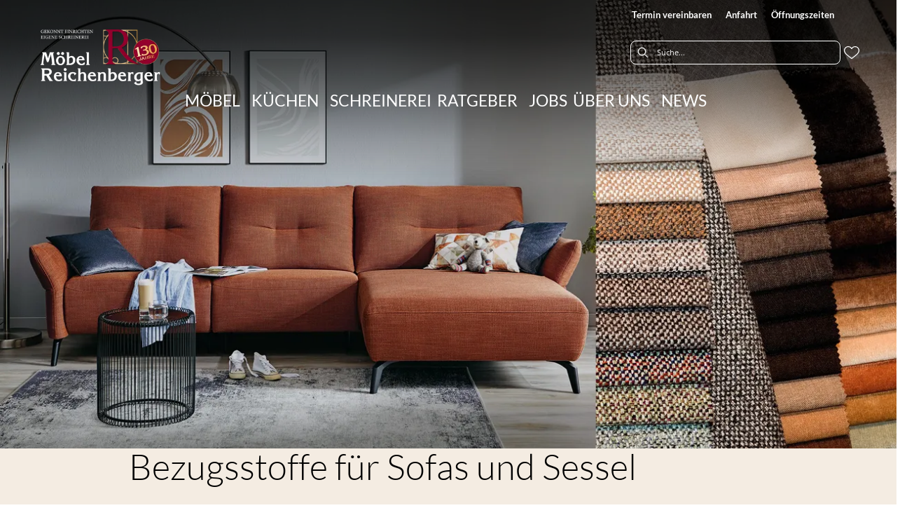

--- FILE ---
content_type: text/html; charset=utf-8
request_url: https://moebel-reichenberger.de/bezugsstoffe-sofa
body_size: 58249
content:
<!DOCTYPE html><html lang="de" dir="ltr"><head>
    <link rel="preconnect" as="script" href="https://delivery.consentmanager.net">
    <link rel="preconnect" as="script" href="https://cdn.consentmanager.net">
    <script type="text/javascript" src="https://cdn.consentmanager.net/delivery/autoblocking/0ec9fbb1b19b1.js" data-cmp-host="delivery.consentmanager.net" data-cmp-cdn="cdn.consentmanager.net" data-cmp-codesrc="1" data-cmp-ab="1"></script><meta charset="utf-8">
    <title>Welcher Bezug ist der richtige für Ihr Sofa | Finden Sie's heraus!</title>
    <base href="/">
    <meta name="viewport" content="width=device-width, initial-scale=1">
    <link rel="preconnect" as="image" href="https://d2ztmjer4dhie7.cloudfront.net">
    <link rel="icon" type="image/x-icon" href="/medias/favicon-32x32.png?context=bWFzdGVyfHJvb3R8MjE1NHxpbWFnZS9wbmd8YURVeEwyaGlZUzg0T0RRME1qUTRNekUzT1RneUxuQnVad3w0OTM5NzI0ZjM2YTY4N2IwZmNhZjljNjk1MGQxYTBiYmQ5M2UwYmJmNDFlYjUzMjk2Yjg1OTRjOGRmYjExNDRj" id="appIcon">
    <link rel="preload" href="/fontawesome.css" as="style">
    <link rel="stylesheet" href="/fontawesome.css">
    <meta name="occ-backend-base-url" content="https://api.mypos.europa-moebel.de">
    <script>
      window.emvCmsComponentCallbacks = { init: {}, destroy: {} };
    </script>
  <link rel="stylesheet" href="/styles-CLP6PL6O.css"><style>:root{--emv-header-font-color:#ffffff;--emv-sitelinks-font-color:#ffffff;}</style><script id="externalResource-reichenberger-analytics4-url" src="https://www.googletagmanager.com/gtag/js?id=G-WR614XFQPV" async=""></script><script id="externalResource-reichenberger-analytics4-script">  window.dataLayer = window.dataLayer || [];
  function gtag(){dataLayer.push(arguments);}
  gtag('js', new Date());

  gtag('config', 'G-WR614XFQPV');</script><link id="externalResource-bulma-css-framework" href="/medias/bulma.custom.min.css?context=bWFzdGVyfHJvb3R8MzU5MzU3fHRleHQvY3NzfGFEbG1MMmd4WWk4NU1UVTBORFUxTnprM056a3dMbU56Y3d8ZjE5OGMyY2I5NzZhOWY2MGVhNTE4MDlmMGYzOTNhZjE0MDY0ODY2YTRkYzNiN2IyMTI2ODQxZWQ5NjliMzk0Yw" rel="stylesheet" type="text/css"><link id="externalResource-splide-carousel-css" href="/medias/splide.min.css?context=bWFzdGVyfHJvb3R8NTAwMnx0ZXh0L2Nzc3xhRGd5TDJoalpDODVNVEl5TkRNeE56STVOamswTG1OemN3fDg2ODM5MGIzMzVhOGY4OGYyZGMyNmVjOWE1OGRmY2VlNDY0MjJkNmJhMzA5Mzk4Zjk4Y2FkMThkYTY0OGZiNTk" rel="stylesheet" type="text/css"><script id="externalResource-splide-carousel-js" src="/medias/splide.min.js?context=bWFzdGVyfHJvb3R8Mjk4MDN8YXBwbGljYXRpb24veC1qYXZhc2NyaXB0fGFERXdMMmc0WVM4NU1USXlORE15TVRVMU5qYzRMbXB6fGJkN2IzMWE2YjIzNTI4MzAxNGVmZjA2YjE4ODdlOGM4MzJmNWM0MGMxZjRkNTYxNjcxMTA4ZDllYTEwMDQ5NDI" type="text/javascript"></script><link id="externalResource-reichenberger-custom-css" href="/medias/reichenberger-custom-style.css?context=[base64]" rel="stylesheet" type="text/css"><style ng-app-id="ng">emv-footer .row{margin-left:0!important;margin-right:0!important}emv-footer .row div[class*=col-]{padding-left:0!important;padding-right:0!important}emv-footer .footer_top .row,emv-footer .footer_top cx-page-slot{height:100%}emv-footer .footer_top .badges{position:relative;display:flex;flex-direction:column;height:100%;margin-top:var(--emv-spacing-md)}@media (max-width: 767px){emv-footer .footer_top .badges{margin-top:0}}emv-footer .footer_top .badges .FooterBadge{gap:50px;justify-content:start}emv-footer .footer_middle{border-top:1px solid white}@media (max-width: 767px){emv-footer .footer_middle{margin-top:0}}@media (max-width: 767px){emv-footer .footer_bottom{padding-top:var(--emv-spacing-md)}}@media (max-width: 767px){emv-footer .footer_bottom .FooterSocialMedia{margin-top:var(--emv-spacing-xl)}}emv-footer .footer_bottom ul li a{color:#fff}emv-footer section.page_layout_centered_slim{padding:var(--emv-spacing-md)}@media (max-width: 767px){emv-footer section.page_layout_centered_slim{padding-top:0;padding-bottom:0}}emv-footer section.page_layout_centered_slim .footer_block{height:100%}emv-footer section.page_layout_centered_slim .footer_block .listwrapper li{line-height:1.8}@media (max-width: 767px){emv-footer section.page_layout_centered_slim .footer_block{border-left:none;padding-left:0;border-bottom:1px solid #e7e6e6}emv-footer section.page_layout_centered_slim .footer_block.noBorder{border-bottom:0}emv-footer section.page_layout_centered_slim .footer_block .listwrapper{display:none;margin-left:var(--emv-spacing-md);margin-bottom:var(--emv-spacing-xs)}emv-footer section.page_layout_centered_slim .footer_block .listwrapper.active{display:block}emv-footer section.page_layout_centered_slim .footer_block .emv-headline{padding:var(--emv-spacing-sm) 0;margin-top:0}emv-footer section.page_layout_centered_slim .footer_block .emv-headline:hover{cursor:pointer}emv-footer section.page_layout_centered_slim .footer_block .emv-headline:hover i{color:#fff}emv-footer section.page_layout_centered_slim .footer_block .emv-headline i{display:inline-block;right:0;position:absolute}}
</style><style ng-app-id="ng">emv-generic-link.btn.btn-variant a{color:var(--cx-color-light);font-weight:400;width:100%;display:inline-block}emv-generic-link.btn.btn-variant a:hover{text-decoration:none}emv-generic-link.btn.btn-variant.selected{border-color:var(--emv-custom-color)}emv-generic-link.btn.btn-variant.selected a{cursor:default;color:var(--emv-custom-color)}emv-generic-link.btn.btn-variant:not(.selected):hover{border:1px solid var(--cx-color-text)}emv-generic-link.btn.btn-variant:not(.selected):hover a{color:var(--cx-color-text)}emv-generic-link .svgIcon{width:1.25rem}emv-generic-link i{padding-left:0}emv-generic-link .itemWithIcon{display:flex;align-items:center;column-gap:.5rem}
</style><style ng-app-id="ng">[_nghost-ng-c3768001817]{height:32px;display:inline-block}[_nghost-ng-c3768001817]   svg[_ngcontent-ng-c3768001817]{pointer-events:none;width:32px;height:32px}@media (max-width: 767px){.search[_nghost-ng-c3768001817]{height:40px}.search[_nghost-ng-c3768001817]   svg[_ngcontent-ng-c3768001817]{width:40px;height:40px}}</style><style ng-app-id="ng">cx-searchbox{--emv-price-font-size: var(--emv-font-size-h4);--emv-default-slot-gap: 0}@media (max-width: 991px){cx-searchbox{--emv-price-font-size-mobile: var(--emv-font-size-h4)}}cx-searchbox>*:not(.results){background:none}@media (min-width: 768px){cx-searchbox{border-bottom:1px solid var(--emv-header-icon-color)}}cx-searchbox label,cx-searchbox label:not(.cxFeat_a11ySearchboxLabel){background-color:var(--label-bg, var(--emv-header-bg-color));max-width:var(--label-max-width, 460px);border-radius:4px;align-items:center;border:none;padding-top:0;padding-inline-end:0;padding-bottom:0;padding-inline-start:0}cx-searchbox label .cx-input-label,cx-searchbox label:not(.cxFeat_a11ySearchboxLabel) .cx-input-label{display:none}cx-searchbox label>div,cx-searchbox label:not(.cxFeat_a11ySearchboxLabel)>div{display:flex}cx-searchbox label input,cx-searchbox label:not(.cxFeat_a11ySearchboxLabel) input{height:auto;padding:0;color:var(--emv-header-font-color);font-size:var(--emv-font-size-smallText);font-stretch:normal;font-style:normal;letter-spacing:normal;color:var(--emv-font-color-smallText);font-size:var(--input-fs, var(--emv-font-size-smallText))}cx-searchbox label input::placeholder,cx-searchbox label:not(.cxFeat_a11ySearchboxLabel) input::placeholder{color:var(--emv-header-font-color);opacity:1}cx-searchbox label cx-icon.search,cx-searchbox label:not(.cxFeat_a11ySearchboxLabel) cx-icon.search{flex-basis:48px;text-align:center;cursor:pointer}@media (min-width: 992px){cx-searchbox label.dirty cx-icon.search,cx-searchbox label:not(.cxFeat_a11ySearchboxLabel).dirty cx-icon.search{display:none}}cx-searchbox .results{top:44px;left:unset;position:absolute;width:var(--results-width, 200%);border:1px solid #d8d8d8;border-radius:3px;line-height:20px;padding:var(--emv-spacing-md)}cx-searchbox .results .suggestions{position:relative;padding:0 var(--emv-spacing-sm);display:block;height:100%}cx-searchbox .results .suggestions a{padding:0;display:block;font-size:var(--emv-font-size-smallText);font-stretch:normal;font-style:normal;letter-spacing:normal;color:var(--emv-font-color-smallText);line-height:2.27;font-weight:400}cx-searchbox .results .suggestions a:hover{background:#fff}cx-searchbox .results .products{padding:0 var(--emv-spacing-sm);border-left:var(--products-border-left, 1px solid #d8d8d8)}cx-searchbox .results .products a{height:100%;display:flex;flex-direction:column;border-top:none;text-align:center}cx-searchbox .results .products a .cx-product-name{text-align:center;font-size:var(--emv-font-size-text);color:var(--emv-font-color-text);font-weight:400;font-stretch:normal;font-style:normal;letter-spacing:normal}@media (max-width: 991px){cx-searchbox .results .products a .cx-product-name{font-size:var(--emv-font-size-text-mobile)}}cx-searchbox .results .products a:hover{background:#fff}cx-searchbox .results .products a emv-media.cx-product-image{height:120px}cx-searchbox .mobileFlyout{background:var(--emv-header-bg-color);position:absolute;width:100%;top:0;right:0;left:0;height:100%}cx-searchbox .mobileFlyout .NavigationBar{background:var(--emv-header-bg-color)}cx-searchbox .mobileFlyout .NavigationBar nav a{padding:0}@media (max-width: 991px){cx-searchbox .mobileFlyout emv-svg-icon{--emv-header-icon-color: var(--emv-header-font-color)}}cx-searchbox .mobileFlyout .top-nav{display:flex;gap:var(--emv-spacing-sm);padding:var(--emv-spacing-sm);padding-left:var(--emv-spacing-lg)}cx-searchbox .mobileFlyout .back{display:flex}cx-searchbox .mobileFlyout .back i{font-size:16px;color:var(--emv-header-font-color)}cx-searchbox .mobileFlyout .mobileSearch{flex:1;position:relative;display:flex;align-items:center}cx-searchbox .mobileFlyout .mobileSearch input{border:1px solid var(--cx-color-light2);width:100%;color:var(--cx-color-text);padding:8px 12px;border-radius:24px}cx-searchbox .mobileFlyout .mobileSearch input::placeholder{font-size:12px}cx-searchbox .mobileFlyout .mobileSearch .search{position:absolute;right:0;padding-right:var(--emv-spacing-sm)}cx-searchbox .mobileFlyout .mobileSearchResults{padding:var(--emv-spacing-sm) var(--emv-spacing-lg);background-color:#fff}cx-searchbox .mobileFlyout .mobileSearchResults .suggestions a{padding:0;display:block;font-size:var(--emv-font-size-smallText);font-stretch:normal;font-style:normal;letter-spacing:normal;color:var(--emv-font-color-smallText);line-height:2.27}cx-searchbox .mobileFlyout .mobileSearchResults .suggestions a:hover{background:#fff}cx-searchbox .mobileFlyout .mobileSearchResults .products{margin-top:var(--emv-spacing-md)}cx-searchbox .mobileFlyout .mobileSearchResults .products a{display:flex;flex-direction:column;border-top:none;text-align:center;text-decoration:none}cx-searchbox .mobileFlyout .mobileSearchResults .products a .cx-product-name{text-align:center;font-size:var(--emv-font-size-text);color:var(--emv-font-color-text);font-weight:400;font-stretch:normal;font-style:normal;letter-spacing:normal}@media (max-width: 991px){cx-searchbox .mobileFlyout .mobileSearchResults .products a .cx-product-name{font-size:var(--emv-font-size-text-mobile)}}cx-searchbox .mobileFlyout .mobileSearchResults .products a .cx-brand-name{font-size:var(--emv-font-size-text);color:var(--emv-font-color-text);font-weight:400;font-stretch:normal;font-style:normal;letter-spacing:normal}@media (max-width: 991px){cx-searchbox .mobileFlyout .mobileSearchResults .products a .cx-brand-name{font-size:var(--emv-font-size-text-mobile)}}cx-searchbox .mobileFlyout .mobileSearchResults .products a:hover{background:#fff}
</style><style ng-app-id="ng">emv-navigation-ui{justify-content:center;display:flex;gap:var(--emv-nav-gap)}emv-navigation-ui.LEFT{justify-content:flex-start}emv-navigation-ui.RIGHT{justify-content:flex-end}emv-navigation-ui i,emv-navigation-ui cx-icon{color:var(--emv-header-font-color)}emv-navigation-ui nav .nodeItem{display:flex;justify-content:space-between}emv-navigation-ui nav .nodeItem>emv-generic-link{text-transform:uppercase;margin-bottom:0;padding:0;font-weight:400;cursor:pointer;text-decoration:none;display:inline-block}emv-navigation-ui nav .nodeItem>emv-generic-link a{color:#4a4a4a}@media (min-width: 992px){emv-navigation-ui nav .nodeItem>emv-generic-link a span.itemWithIcon i,emv-navigation-ui nav .nodeItem>emv-generic-link a span.itemWithIcon img{display:none}}emv-navigation-ui nav .nodeItem>emv-generic-link a i{padding-left:var(--emv-spacing-xs)}emv-navigation-ui nav .nodeItem>emv-generic-link a cx-icon.navArrow.back{display:none}emv-navigation-ui nav .nodeItem>emv-generic-link a cx-icon.navArrow.proceed{display:inline;position:absolute;right:0;bottom:10px}emv-navigation-ui nav .nodeItem>emv-generic-link+cx-icon{margin-left:8px}emv-navigation-ui nav .wrapper{padding-top:var(--emv-spacing-lg);padding-bottom:var(--emv-spacing-lg);z-index:1000;position:absolute;color:var(--cx-color-text)}emv-navigation-ui nav .wrapper .categoryContainer-inner{max-width:var(--emv-navigation-flyout-wrapper-width);padding:0 24px;margin-left:auto;margin-right:auto;width:100%;color:var(--cx-color-text)}emv-navigation-ui nav .wrapper .categoryContainer-inner .emv-headline{padding-bottom:var(--emv-spacing-xs)}emv-navigation-ui nav .wrapper .categoryContainer-inner .emv-headline emv-generic-link a{color:var(--emv-navflyout-font-color)}emv-navigation-ui nav .wrapper .categoryContainer-inner .campaign{flex:1 1 0;color:#fff;text-align:center;margin-left:auto}@media (min-width: 992px){emv-navigation-ui.flyout .back{display:none}emv-navigation-ui.flyout>nav>.wrapper{background:var(--emv-navflyout-bg-color);visibility:hidden;opacity:0}emv-navigation-ui.flyout>nav.tabbed>.wrapper,emv-navigation-ui.flyout>nav:hover>.wrapper{position:absolute;opacity:1;visibility:visible}emv-navigation-ui.flyout:focus-within>nav:focus>.wrapper{position:absolute;opacity:1;visibility:visible}emv-navigation-ui.flyout .childs{display:flex}emv-navigation-ui.flyout .wrapper cx-icon{display:none}emv-navigation-ui.flyout>nav>.wrapper{transition:opacity .4s}}@media (max-width: 991px){emv-navigation-ui{flex-direction:column;gap:var(--emv-nav-gap-mobile)}emv-navigation-ui .mobile-nav-header{display:flex;align-items:center;justify-content:space-between}emv-navigation-ui .mobile-nav-header>div{padding:var(--emv-spacing-sm)}emv-navigation-ui .mobile-nav-header .back{padding:0;font-size:20px;cursor:pointer}emv-navigation-ui nav{position:relative}emv-navigation-ui nav a{color:var(--emv-header-font-color)}emv-navigation-ui nav .nodeItem{padding:var(--emv-spacing-xs) var(--emv-spacing-sm)}emv-navigation-ui nav.is-open,emv-navigation-ui nav.is-opened{padding:0}emv-navigation-ui nav.is-open h5,emv-navigation-ui nav.is-opened h5{padding:var(--emv-spacing-xs) var(--emv-spacing-sm);margin-bottom:0}emv-navigation-ui nav.is-open .wrapper,emv-navigation-ui nav.is-opened .wrapper{position:relative}emv-navigation-ui nav.is-opened>.wrapper>.mainNodeDisplay emv-generic-link.all,emv-navigation-ui nav.is-opened>.wrapper>.mainNodeDisplay cx-generic-link.all{display:none}emv-navigation-ui nav:hover{cursor:pointer;color:var(--emv-header-font-color)}emv-navigation-ui nav .wrapper{height:0;overflow:hidden;padding-top:0;padding-bottom:0;box-shadow:none}emv-navigation-ui nav .wrapper .mainNodeDisplay{padding:0 var(--emv-spacing-sm);text-align:left}emv-navigation-ui nav .wrapper .mainNodeDisplay emv-generic-link,emv-navigation-ui nav .wrapper .mainNodeDisplay cx-generic-link{padding:var(--emv-spacing-xs) 0;font-weight:700}emv-navigation-ui.is-open{flex-direction:column;color:var(--emv-header-font-color)}emv-navigation-ui.is-open>nav{display:none}emv-navigation-ui.is-open:not(.is-open) .back{display:none}emv-navigation-ui.is-open.is-open>nav{display:none}emv-navigation-ui.is-open.is-open nav.is-open{border-bottom:0}emv-navigation-ui.is-open.is-open nav.is-open emv-generic-link.all,emv-navigation-ui.is-open.is-open nav.is-open cx-generic-link.all{display:initial}emv-navigation-ui.is-open.is-open nav.is-open>.nodeItem h5{margin-bottom:var(--emv-spacing-md)}emv-navigation-ui.is-open.is-open nav.is-open>.nodeItem h5 .navArrow.back{display:inline;margin-right:var(--emv-spacing-sm)}emv-navigation-ui.is-open.is-open nav.is-open>.nodeItem h5 .navArrow.proceed{display:none}emv-navigation-ui.is-open.is-open nav.is-open>.wrapper{height:auto}emv-navigation-ui.is-open.is-open nav.is-opened>.wrapper>.childs{padding-left:0}emv-navigation-ui.is-open.is-open nav.is-opened>.wrapper>.childs>nav{display:none}emv-navigation-ui.is-open.is-open nav.is-opened>.wrapper>.childs>nav.is-open{display:initial}emv-navigation-ui.is-open.is-open nav.is-opened>.nodeItem h5{display:none}emv-navigation-ui.is-open.is-open nav.is-open,emv-navigation-ui.is-open.is-open nav.is-opened{display:block}emv-navigation-ui.is-open.is-open nav.is-open>.wrapper,emv-navigation-ui.is-open.is-open nav.is-opened>.wrapper{height:auto}emv-navigation-ui.is-open.is-open nav.is-open>.nodeItem,emv-navigation-ui.is-open.is-open nav.is-opened>.nodeItem{display:none}emv-navigation-ui.is-open nav.is-opened>.wrapper>.childs{padding-left:0}emv-navigation-ui.is-open nav.is-opened>.wrapper>.childs>nav{display:none}emv-navigation-ui.is-open nav.is-opened>.wrapper>.childs>nav.is-open{display:initial}emv-navigation-ui.is-open nav.is-opened>.nodeItem h5{display:none}emv-navigation-ui .online-shop a{display:flex;align-items:center;justify-content:space-between;width:100%;font-weight:400}emv-navigation-ui .online-shop a:hover{text-decoration:none}}
</style><style ng-app-id="ng">cx-breadcrumb{display:flex;background:none;text-align:left;padding-top:var(--emv-spacing-md)!important;box-shadow:none}cx-breadcrumb nav{display:block;justify-content:left;overflow:unset;text-overflow:unset;white-space:normal;padding:5px 0}cx-breadcrumb nav span{color:var(--cx-color-text);font-size:var(--emv-font-size-smallText);font-stretch:normal;font-style:normal;letter-spacing:normal;color:var(--emv-font-color-smallText);font-weight:500;letter-spacing:1.5px}cx-breadcrumb nav span:last-child{font-weight:300}cx-breadcrumb nav span:not(:last-child):after{content:"/";padding:0 5px}cx-breadcrumb nav span a{display:inline-block}
</style><style ng-app-id="ng">[_nghost-ng-c2052671493]{--trimmed-width: 100%}[_nghost-ng-c2052671493]   ngu-carousel[_ngcontent-ng-c2052671493]     .ngucarousel{overflow:unset!important}[_nghost-ng-c2052671493]   ngu-carousel[_ngcontent-ng-c2052671493]     .ngucarousel .ngu-touch-container{overflow:hidden;width:100%}[_nghost-ng-c2052671493]   ngu-carousel[_ngcontent-ng-c2052671493]     .ngucarousel .ngu-touch-container .ngucarousel-items .item{justify-content:center;display:flex}[_nghost-ng-c2052671493]   ngu-carousel[_ngcontent-ng-c2052671493]     .ngucarousel .ngu-touch-container .ngucarousel-items .item .tile{width:100%;box-shadow:none;padding:var(--emv-spacing-xs)}@media (max-width: 991px){[_nghost-ng-c2052671493]   ngu-carousel[_ngcontent-ng-c2052671493]     .ngucarousel{width:100%;margin:0 auto}}.thumbs[_nghost-ng-c2052671493]   ngu-carousel[_ngcontent-ng-c2052671493]     .ngucarousel>.ngu-touch-container>.ngucarousel-items .item{padding:10px}@media (max-width: 991px){.thumbs[_nghost-ng-c2052671493]   ngu-carousel[_ngcontent-ng-c2052671493]     .ngucarousel>.ngu-touch-container>.ngucarousel-items .item{padding:0}}.centered[_nghost-ng-c2052671493]   .ngucarousel-items[_ngcontent-ng-c2052671493]{justify-content:center}@media (min-width: 992px){.trimmed[_nghost-ng-c2052671493]   ngu-carousel[_ngcontent-ng-c2052671493]{display:flex;justify-content:center}.trimmed.tr-4[_nghost-ng-c2052671493]{--trimmed-width: 80%}.trimmed.tr-3[_nghost-ng-c2052671493]{--trimmed-width: 60%}.trimmed.tr-2[_nghost-ng-c2052671493]{--trimmed-width: 40%}.trimmed.tr-1[_nghost-ng-c2052671493]{--trimmed-width: 20%}.trimmed[_nghost-ng-c2052671493]     ngu-carousel .ngucarousel{width:var(--trimmed-width)}}</style><style ng-app-id="ng">[_nghost-ng-c3355469609]{display:block;position:relative}.ngurtl[_nghost-ng-c3355469609]{direction:rtl}.ngucarousel[_ngcontent-ng-c3355469609]{position:relative;overflow:hidden;height:100%}.ngucarousel[_ngcontent-ng-c3355469609]   .ngucarousel-items[_ngcontent-ng-c3355469609]{position:relative;display:flex;height:100%}.ngu-container[_ngcontent-ng-c3355469609]{overflow:hidden}.nguvertical[_ngcontent-ng-c3355469609]{flex-direction:column}.banner[_ngcontent-ng-c3355469609]   .ngucarouselPointDefault[_ngcontent-ng-c3355469609]   .ngucarouselPoint[_ngcontent-ng-c3355469609]{position:absolute;width:100%;bottom:20px}.banner[_ngcontent-ng-c3355469609]   .ngucarouselPointDefault[_ngcontent-ng-c3355469609]   .ngucarouselPoint[_ngcontent-ng-c3355469609]   li[_ngcontent-ng-c3355469609]{background:#ffffff8c}.banner[_ngcontent-ng-c3355469609]   .ngucarouselPointDefault[_ngcontent-ng-c3355469609]   .ngucarouselPoint[_ngcontent-ng-c3355469609]   li.active[_ngcontent-ng-c3355469609]{background:#fff}.banner[_ngcontent-ng-c3355469609]   .ngucarouselPointDefault[_ngcontent-ng-c3355469609]   .ngucarouselPoint[_ngcontent-ng-c3355469609]   li[_ngcontent-ng-c3355469609]:hover{cursor:pointer}.ngucarouselPointDefault[_ngcontent-ng-c3355469609]   .ngucarouselPoint[_ngcontent-ng-c3355469609]{list-style-type:none;text-align:center;padding:12px;margin:0;white-space:nowrap;overflow:auto;box-sizing:border-box}.ngucarouselPointDefault[_ngcontent-ng-c3355469609]   .ngucarouselPoint[_ngcontent-ng-c3355469609]   li[_ngcontent-ng-c3355469609]{display:inline-block;border-radius:50%;background:#0000008c;padding:4px;margin:0 4px;transition-timing-function:cubic-bezier(.17,.67,.83,.67);transition:.4s}.ngucarouselPointDefault[_ngcontent-ng-c3355469609]   .ngucarouselPoint[_ngcontent-ng-c3355469609]   li.active[_ngcontent-ng-c3355469609]{background:#6b6b6b;transform:scale(1.8)}.ngucarouselPointDefault[_ngcontent-ng-c3355469609]   .ngucarouselPoint[_ngcontent-ng-c3355469609]   li[_ngcontent-ng-c3355469609]:hover{cursor:pointer}.nguclearFix[_ngcontent-ng-c3355469609]{clear:both}</style><style ng-app-id="ng">[_nghost-ng-c3073267457]{display:none;position:fixed;z-index:1000;bottom:10%;right:10%}@keyframes _ngcontent-ng-c3073267457_popup{0%{transform:translateY(100px)}to{transform:translateY(0)}}.display[_nghost-ng-c3073267457]{display:initial;animation:_ngcontent-ng-c3073267457_popup 1s 1}[_nghost-ng-c3073267457]   .arrow[_ngcontent-ng-c3073267457]{line-height:0;width:0;height:0;border-radius:50%;cursor:pointer}[_nghost-ng-c3073267457]   .up[_ngcontent-ng-c3073267457]{display:inline-grid;width:70px;height:70px;border:5px solid gray;border-radius:50%}[_nghost-ng-c3073267457]   .fa[_ngcontent-ng-c3073267457], [_nghost-ng-c3073267457]   .fas[_ngcontent-ng-c3073267457]{text-align:center;margin:auto;font-weight:900;font-size:60px;color:gray}@media (max-width: 575px){[_nghost-ng-c3073267457]{right:5%}[_nghost-ng-c3073267457]   .up[_ngcontent-ng-c3073267457]{height:50px;width:50px}[_nghost-ng-c3073267457]   .fa[_ngcontent-ng-c3073267457], [_nghost-ng-c3073267457]   .fas[_ngcontent-ng-c3073267457]{font-size:40px}}</style><style ng-app-id="ng">[_nghost-ng-c1946676363]   .footer-nodes[_ngcontent-ng-c1946676363]{display:flex;flex-wrap:wrap}[_nghost-ng-c1946676363]   .footer-nodes[_ngcontent-ng-c1946676363] > div[_ngcontent-ng-c1946676363]{width:25%;box-sizing:border-box;margin-bottom:var(--emv-spacing-md)}[_nghost-ng-c1946676363]   .footer-nodes[_ngcontent-ng-c1946676363] > div.alignToRight[_ngcontent-ng-c1946676363]{margin-left:auto}@media (max-width: 767px){[_nghost-ng-c1946676363]   .footer-nodes[_ngcontent-ng-c1946676363]{flex-direction:column}[_nghost-ng-c1946676363]   .footer-nodes[_ngcontent-ng-c1946676363] > div[_ngcontent-ng-c1946676363]{width:100%;margin-bottom:0}}</style><style ng-app-id="ng">[_nghost-ng-c4022999726]{margin-top:var(--emv-spacing-md);display:block}@media (max-width: 767px){[_nghost-ng-c4022999726]{margin-top:0}}[_nghost-ng-c4022999726]   .footer_block[_ngcontent-ng-c4022999726]{padding-left:0;border-left:0}</style><style ng-app-id="ng">[_nghost-ng-c2029249980]    {margin-top:24px}[_nghost-ng-c2029249980]     ul{padding-bottom:32px;display:flex}@media (max-width: 767px){[_nghost-ng-c2029249980]     ul{justify-content:center}}[_nghost-ng-c2029249980]     ul li{padding-right:16px}[_nghost-ng-c2029249980]     ul li svg path{fill:var(--cx-color-dark)}[_nghost-ng-c2029249980]     ul li:last-child{padding-right:0}[_nghost-ng-c2029249980]     ul li a{font-size:32px}[_nghost-ng-c2029249980]     p{margin-bottom:0;color:var(--cx-color-dark);font-style:normal}@media (max-width: 767px){[_nghost-ng-c2029249980]     p{text-align:center}}</style><style ng-app-id="ng">[_nghost-ng-c3904997878]{margin-bottom:16px}[_nghost-ng-c3904997878]   ul[_ngcontent-ng-c3904997878]{display:flex;gap:8px;font-weight:700;flex-wrap:wrap;padding-left:0}@media (max-width: 767px){[_nghost-ng-c3904997878]   ul[_ngcontent-ng-c3904997878]{justify-content:center}}[_nghost-ng-c3904997878]   ul[_ngcontent-ng-c3904997878]   li[_ngcontent-ng-c3904997878]{display:flex;list-style-type:none}[_nghost-ng-c3904997878]   ul[_ngcontent-ng-c3904997878]   li[_ngcontent-ng-c3904997878]     a{color:#fff}[_nghost-ng-c3904997878]   ul[_ngcontent-ng-c3904997878]   li[_ngcontent-ng-c3904997878]     a:hover{color:#fff;text-decoration:underline}[_nghost-ng-c3904997878]   ul[_ngcontent-ng-c3904997878]   li[_ngcontent-ng-c3904997878] + li[_ngcontent-ng-c3904997878]:before{content:" | ";margin-right:8px}</style><meta name="description" content="Die Eigenschaften der Stoffe machen den Unterschied aus. Wir geben Ihnen einen Einblick in die gängigsten Materialien und Strukturen."><meta name="robots" content="INDEX, FOLLOW"><link rel="canonical" href="https://moebel-reichenberger.de/bezugsstoffe-sofa"><style ng-app-id="ng">[_nghost-ng-c150157947]{height:100%;display:flex;justify-content:center;--emv-price-font-size: var(--emv-font-size-h4);--emv-default-slot-gap: 0}@media (max-width: 991px){[_nghost-ng-c150157947]{--emv-price-font-size-mobile: var(--emv-font-size-h4)}}[_nghost-ng-c150157947]   .pop.preview[_ngcontent-ng-c150157947]{width:100%;display:flex;flex-direction:column;gap:var(--emv-spacing-xs)}[_nghost-ng-c150157947]   .emv-product-tile[_ngcontent-ng-c150157947]{display:flex;flex-direction:column;gap:16px;position:relative;text-align:center;height:100%}[_nghost-ng-c150157947]   .emv-product-tile[_ngcontent-ng-c150157947]   .discount[_ngcontent-ng-c150157947]{font-size:var(--emv-spacing-sm)}[_nghost-ng-c150157947]   .emv-product-tile[_ngcontent-ng-c150157947]:hover, [_nghost-ng-c150157947]   .emv-product-tile[_ngcontent-ng-c150157947]:focus{text-decoration:none}[_nghost-ng-c150157947]   .emv-product-tile[_ngcontent-ng-c150157947]   p[_ngcontent-ng-c150157947]{margin-bottom:0}[_nghost-ng-c150157947]   .emv-product-tile[_ngcontent-ng-c150157947]   emv-media.cx-product-image[_ngcontent-ng-c150157947], [_nghost-ng-c150157947]   .emv-product-tile[_ngcontent-ng-c150157947]   emv-media.is-missing[_ngcontent-ng-c150157947]{height:160px;min-height:160px;background-size:160px}[_nghost-ng-c150157947]   .emv-product-tile[_ngcontent-ng-c150157947]   .cx-product-name.blurred[_ngcontent-ng-c150157947]{mask-image:linear-gradient(#000 60%,#0000);display:-webkit-box;-webkit-line-clamp:var(--emv-line-clamp-default);-webkit-box-orient:vertical;overflow:hidden}[_nghost-ng-c150157947]   .emv-product-tile[_ngcontent-ng-c150157947]   .cx-brand-name[_ngcontent-ng-c150157947], [_nghost-ng-c150157947]   .emv-product-tile[_ngcontent-ng-c150157947]   .cx-product-name[_ngcontent-ng-c150157947]{word-break:break-word;line-height:var(--emv-line-height-default)}@media (max-width: 767px){[_nghost-ng-c150157947]   .emv-product-tile[_ngcontent-ng-c150157947]   .cx-brand-name[_ngcontent-ng-c150157947], [_nghost-ng-c150157947]   .emv-product-tile[_ngcontent-ng-c150157947]   .cx-product-name[_ngcontent-ng-c150157947]{font-size:11px}}[_nghost-ng-c150157947]   .emv-product-tile[_ngcontent-ng-c150157947]   emv-media[_ngcontent-ng-c150157947]   img[_ngcontent-ng-c150157947], [_nghost-ng-c150157947]   .emv-product-tile[_ngcontent-ng-c150157947]   cx-media[_ngcontent-ng-c150157947]   img[_ngcontent-ng-c150157947]{width:auto!important}[_nghost-ng-c150157947]   .emv-product-tile[_ngcontent-ng-c150157947]   emv-product-price[_ngcontent-ng-c150157947]{margin-top:auto;display:block}[_nghost-ng-c150157947]   .product-variants-container[_ngcontent-ng-c150157947]{height:var(--emv-spacing-lg)}</style><style ng-app-id="ng">[_nghost-ng-c387015141]{position:relative;display:block}.is-missing[_nghost-ng-c387015141]{width:100%;height:100%;background-image:url("/media/missing-SHNVNJND.png");background-repeat:no-repeat;background-size:contain}[_nghost-ng-c387015141]   img[_ngcontent-ng-c387015141]{max-width:100%;max-height:100%;transform:scale(1);opacity:1;transition:all .6s}.ghost[_nghost-ng-c387015141]   img[_ngcontent-ng-c387015141]{cursor:pointer;filter:var(--unghosted-filter, grayscale(1));opacity:var(--unghosted-opacity, .4)}@media (max-width: 991px){.fixw[_nghost-ng-c387015141]   img[_ngcontent-ng-c387015141]{height:120px}}</style><style ng-app-id="ng">[_nghost-ng-c811864943]   .cx-product-price-container[_ngcontent-ng-c811864943]{display:flex;justify-content:center;gap:8px;padding-top:8px}@media (max-width: 575px){[_nghost-ng-c811864943]   .cx-product-price-container[_ngcontent-ng-c811864943]{display:block}[_nghost-ng-c811864943]   .cx-product-price-container[_ngcontent-ng-c811864943]   span[_ngcontent-ng-c811864943]{display:block}}[_nghost-ng-c811864943]   .cx-product-price-container[_ngcontent-ng-c811864943]   .price[_ngcontent-ng-c811864943]{font-size:var(--emv-price-font-size);text-align:center}[_nghost-ng-c811864943]   .cx-product-price-container[_ngcontent-ng-c811864943]   .price.new[_ngcontent-ng-c811864943]{color:var(--emv-price-discount)}[_nghost-ng-c811864943]   .cx-product-price-container[_ngcontent-ng-c811864943]   .price.old[_ngcontent-ng-c811864943]{text-decoration:line-through;color:var(--emv-font-color-text);font-weight:lighter!important}@media (max-width: 991px){[_nghost-ng-c811864943]   .cx-product-price-container[_ngcontent-ng-c811864943]   .price[_ngcontent-ng-c811864943]{font-size:var(--emv-price-font-size-mobile)}}[_nghost-ng-c811864943]   .cx-product-price-container[_ngcontent-ng-c811864943]   .new[_ngcontent-ng-c811864943]{margin-right:var(--emv-default-slot-gap)}</style></head>

  <body class="">
    <app-root ng-version="19.2.17" class="cxFeat_a11yKeyboardFocusInSearchBox cxFeat_a11yNgSelectLayering skin1 rei-page-renewed cxFeat_a11yMiniCartFocusOnMobile" ng-server-context="ssr"><emv-storefront tabindex="-1" class="stop-navigating"><!----><!----><!----><cx-skip-link><div tabindex="-1" class=""><button> Überspringen Header </button><button> Überspringen Main Content </button><button> Überspringen Footer </button><!----></div><!----></cx-skip-link><!----><cx-page-slot position="TopHeaderBarSlot" class="TopHeaderBarSlot"><!----><!----><!----></cx-page-slot><!----><!----><header cxskiplink="cx-header" class="basicBottomShadow skin1 hasBreadcrumb" tabindex="-1"><!----><cx-page-layout section="header" class="page_layout_centered header"><cx-page-slot position="TopHeaderSlot" class="TopHeaderSlot"><!----><!----><!----></cx-page-slot><cx-page-slot position="SiteLinks" class="SiteLinks has-components"><cx-link><emv-generic-link><a role="link" aria-label="Termin vereinbaren" href="/termin-vereinbaren"><!---->Termin vereinbaren
<!----><!----><!----><!----></a><!----><!----><!----><!----></emv-generic-link><!----></cx-link><!----><!----><!----><!----><cx-link><emv-generic-link><a role="link" aria-label="Anfahrt" href="/anfahrt"><!---->Anfahrt
<!----><!----><!----><!----></a><!----><!----><!----><!----></emv-generic-link><!----></cx-link><!----><!----><!----><!----><cx-link><emv-generic-link><a role="link" aria-label="Öffnungszeiten" href="/anfahrt"><!---->Öffnungszeiten
<!----><!----><!----><!----></a><!----><!----><!----><!----></emv-generic-link><!----></cx-link><!----><!----><!----><!----><!----><!----><!----></cx-page-slot><cx-page-slot position="PreHeader" class="PreHeader has-components"><emv-hamburger-menu><button type="button" aria-controls="header-account-container, header-categories-container, header-locale-container" class="cx-hamburger" aria-expanded="false" aria-label="Menu"><emv-svg-icon icon="burger-menu" class="burger" _nghost-ng-c3768001817=""><div _ngcontent-ng-c3768001817="" class="burger-menu"><!----><svg _ngcontent-ng-c3768001817="" xmlns="http://www.w3.org/2000/svg" width="32" height="32" viewBox="0 0 32 32"><g _ngcontent-ng-c3768001817="" fill="none" fill-rule="evenodd" stroke="#000" stroke-linecap="round" stroke-width="1.5"><path _ngcontent-ng-c3768001817="" d="M6.5 16.5L26.5 16.5M6.5 10.5L26.5 10.5M6.5 22.5L26.5 22.5"></path></g></svg><!----><!----><!----><!----><!----><!----><!----><!----><!----><!----></div></emv-svg-icon><i class="cross fas fa-times"></i></button></emv-hamburger-menu><!----><!----><!----><!----><!----><!----><!----></cx-page-slot><cx-page-slot position="SiteLogo" class="SiteLogo has-components"><emv-banner><!----><div class="emv-banner"><emv-generic-link><a role="link" title="Home" aria-label="Home" href="/"><!----><emv-aws-media><picture><source media="(min-width: 360px)" srcset="https://d2ztmjer4dhie7.cloudfront.net/fit-in/350x0/filters:format(webp)/filters:strip_exif()/filters:quality(80)/mypos/awsmedias/h2d/hf5/9355424006174/Reichenberger_130Jahre_Logo-negativ.png?signature=057e98fdd00ea2e429d632c970dbcb6eff2e85a9d0f3e95e9eea62247500fd0c, https://d2ztmjer4dhie7.cloudfront.net/fit-in/700x0/filters:format(webp)/filters:strip_exif()/filters:quality(80)/mypos/awsmedias/h2d/hf5/9355424006174/Reichenberger_130Jahre_Logo-negativ.png?signature=a7138695503131f3dead687df9d1409d51af17864f328c44fbce8cf6eea64070 2x"><!----><img style="aspect-ratio: 2480 / 1748;" class="" src="https://d2ztmjer4dhie7.cloudfront.net/fit-in/350x0/filters:format(webp)/filters:strip_exif()/filters:quality(80)/mypos/awsmedias/h2d/hf5/9355424006174/Reichenberger_130Jahre_Logo-negativ.png?signature=057e98fdd00ea2e429d632c970dbcb6eff2e85a9d0f3e95e9eea62247500fd0c" alt="Möbel Reichenberger Logo" title="Möbel Reichenberger"></picture><!----><!----></emv-aws-media><!----><!----><!----><!----><!----><!----></a><!----><!----><!----><!----></emv-generic-link><!----><!----></div><!----><!----><!----><!----><!----><!----></emv-banner><!----><!----><!----><!----><!----><!----><!----></cx-page-slot><cx-page-slot position="SearchBox" class="SearchBox has-components"><cx-searchbox class="search-box-v2"><!----><div role="search" class="d-none d-md-block" aria-label="Suche"><label class="searchbox"><span class="cx-input-label">Suche</span><div role="presentation"><emv-svg-icon icon="search" class="search" _nghost-ng-c3768001817=""><div _ngcontent-ng-c3768001817="" class="search"><svg _ngcontent-ng-c3768001817="" xmlns="http://www.w3.org/2000/svg" width="32" height="32" viewBox="0 0 32 32"><path _ngcontent-ng-c3768001817="" stroke="#000" d="M23.915 22.502l-4.26-4.26c.885-.982 1.428-2.277 1.428-3.7 0-3.056-2.486-5.542-5.541-5.542C12.486 9 10 11.486 10 14.542c0 3.055 2.486 5.541 5.542 5.541 1.423 0 2.718-.543 3.7-1.428l4.26 4.26c.057.057.132.085.206.085.075 0 .15-.028.207-.085.113-.114.113-.299 0-.413zM15.542 19.5c-2.734 0-4.959-2.224-4.959-4.958s2.225-4.959 4.959-4.959c2.733 0 4.958 2.225 4.958 4.959 0 2.734-2.225 4.958-4.958 4.958z"></path></svg><!----><!----><!----><!----><!----><!----><!----><!----><!----><!----><!----></div></emv-svg-icon></div><input autocomplete="off" aria-describedby="initialDescription" aria-controls="results" value="" placeholder="Suche..." aria-label="Suche"></label></div><div role="search" class="d-block d-md-none" aria-label="Suche"><button class="naked" aria-label="Suche"><emv-svg-icon icon="search" class="search" _nghost-ng-c3768001817=""><div _ngcontent-ng-c3768001817="" class="search"><svg _ngcontent-ng-c3768001817="" xmlns="http://www.w3.org/2000/svg" width="32" height="32" viewBox="0 0 32 32"><path _ngcontent-ng-c3768001817="" stroke="#000" d="M23.915 22.502l-4.26-4.26c.885-.982 1.428-2.277 1.428-3.7 0-3.056-2.486-5.542-5.541-5.542C12.486 9 10 11.486 10 14.542c0 3.055 2.486 5.541 5.542 5.541 1.423 0 2.718-.543 3.7-1.428l4.26 4.26c.057.057.132.085.206.085.075 0 .15-.028.207-.085.113-.114.113-.299 0-.413zM15.542 19.5c-2.734 0-4.959-2.224-4.959-4.958s2.225-4.959 4.959-4.959c2.733 0 4.958 2.225 4.958 4.959 0 2.734-2.225 4.958-4.958 4.958z"></path></svg><!----><!----><!----><!----><!----><!----><!----><!----><!----><!----><!----></div></emv-svg-icon></button></div><div class="mobileFlyout d-md-none d-none"><div class="top-nav"><div class="mobileSearch"><input autocomplete="off" aria-describedby="initialDescription" aria-controls="results" value="" placeholder="Suche..." aria-label="Suche"><emv-svg-icon icon="search" class="search" _nghost-ng-c3768001817=""><div _ngcontent-ng-c3768001817="" class="search"><svg _ngcontent-ng-c3768001817="" xmlns="http://www.w3.org/2000/svg" width="32" height="32" viewBox="0 0 32 32"><path _ngcontent-ng-c3768001817="" stroke="#000" d="M23.915 22.502l-4.26-4.26c.885-.982 1.428-2.277 1.428-3.7 0-3.056-2.486-5.542-5.541-5.542C12.486 9 10 11.486 10 14.542c0 3.055 2.486 5.541 5.542 5.541 1.423 0 2.718-.543 3.7-1.428l4.26 4.26c.057.057.132.085.206.085.075 0 .15-.028.207-.085.113-.114.113-.299 0-.413zM15.542 19.5c-2.734 0-4.959-2.224-4.959-4.958s2.225-4.959 4.959-4.959c2.733 0 4.958 2.225 4.958 4.959 0 2.734-2.225 4.958-4.958 4.958z"></path></svg><!----><!----><!----><!----><!----><!----><!----><!----><!----><!----><!----></div></emv-svg-icon></div><div class="back"><button class="naked"><i class="fas fa-times"></i></button></div></div><cx-page-slot position="NavigationBar" class="NavigationBar has-components"><emv-categories><!----><emv-navigation-ui class="flyout"><div class="mobile-nav-header d-flex d-lg-none"><div><!----></div><div> Menü <!----><!----><!----></div><div><emv-hamburger-menu><button type="button" aria-controls="header-account-container, header-categories-container, header-locale-container" class="cx-hamburger" aria-expanded="false" aria-label="Menu"><emv-svg-icon icon="burger-menu" class="burger" _nghost-ng-c3768001817=""><div _ngcontent-ng-c3768001817="" class="burger-menu"><!----><svg _ngcontent-ng-c3768001817="" xmlns="http://www.w3.org/2000/svg" width="32" height="32" viewBox="0 0 32 32"><g _ngcontent-ng-c3768001817="" fill="none" fill-rule="evenodd" stroke="#000" stroke-linecap="round" stroke-width="1.5"><path _ngcontent-ng-c3768001817="" d="M6.5 16.5L26.5 16.5M6.5 10.5L26.5 10.5M6.5 22.5L26.5 22.5"></path></g></svg><!----><!----><!----><!----><!----><!----><!----><!----><!----><!----></div></emv-svg-icon><i class="cross fas fa-times"></i></button></emv-hamburger-menu></div></div><nav><div class="nodeItem"><emv-generic-link><a role="link" aria-label="Möbel" href="/moebel-uebersicht"><!----><span>Möbel</span><!----><!----><!----><!----><!----><!----></a><!----><!----><!----><!----></emv-generic-link><!----><!----><cx-icon tabindex="0" class="cx-icon fas fa-angle-right flip-at-rtl"><!----></cx-icon><!----></div><div class="wrapper basicBottomShadow"><div class="mainNodeDisplay"><emv-generic-link class="all d-lg-none"><a role="link" class="all d-lg-none" aria-label="Direkt zu Möbel" href="/moebel-uebersicht"><!----> Direkt zu Möbel <!----><!----><!----><!----></a><!----><!----><!----><!----></emv-generic-link><!----></div><div class="childs d-lg-none"><nav><div class="nodeItem"><emv-generic-link><a role="link" aria-label="Angebote" href="/category/sonderangebote"><!----><span>Angebote</span><!----><!----><!----><!----><!----><!----></a><!----><!----><!----><!----></emv-generic-link><!----><!----><!----></div><!----></nav><!----><!----><nav><div class="nodeItem"><emv-generic-link><a role="link" aria-label="Speisen" href="/category/esszimmer"><!----><span>Speisen</span><!----><!----><!----><!----><!----><!----></a><!----><!----><!----><!----></emv-generic-link><!----><!----><cx-icon tabindex="0" class="cx-icon fas fa-angle-right flip-at-rtl"><!----></cx-icon><!----></div><div class="wrapper basicBottomShadow"><div class="mainNodeDisplay"><emv-generic-link class="all d-lg-none"><a role="link" class="all d-lg-none" aria-label="Direkt zu Speisen" href="/category/esszimmer"><!----> Direkt zu Speisen <!----><!----><!----><!----></a><!----><!----><!----><!----></emv-generic-link><!----></div><div class="childs d-lg-none"><nav><div class="nodeItem"><emv-generic-link><a role="link" aria-label="Esstische" href="/category/esszimmer-esstische"><!----><span>Esstische</span><!----><!----><!----><!----><!----><!----></a><!----><!----><!----><!----></emv-generic-link><!----><!----><!----></div><!----></nav><!----><!----><nav><div class="nodeItem"><emv-generic-link><a role="link" aria-label="Stühle" href="/category/esszimmer-stuehle"><!----><span>Stühle</span><!----><!----><!----><!----><!----><!----></a><!----><!----><!----><!----></emv-generic-link><!----><!----><!----></div><!----></nav><!----><!----><nav><div class="nodeItem"><emv-generic-link><a role="link" aria-label="Bänke" href="/category/esszimmer-baenke"><!----><span>Bänke</span><!----><!----><!----><!----><!----><!----></a><!----><!----><!----><!----></emv-generic-link><!----><!----><!----></div><!----></nav><!----><!----><nav><div class="nodeItem"><emv-generic-link><a role="link" aria-label="Vitrinen, Schränke &amp; Co." href="/category/esszimmer-schraenke-vitrinen"><!----><span>Vitrinen, Schränke &amp; Co.</span><!----><!----><!----><!----><!----><!----></a><!----><!----><!----><!----></emv-generic-link><!----><!----><!----></div><!----></nav><!----><!----><!----></div><div class="desktop d-none d-lg-block"><div class="categoryContainer-inner d-flex"><div class="nav-nodes"><div class="nav-col"><div class="emv-headline"><emv-generic-link><a role="link" aria-label="Esstische" href="/category/esszimmer-esstische"><!----><span>Esstische</span><!----><!----><!----><!----><!----><!----></a><!----><!----><!----><!----></emv-generic-link><!----><!----></div><ul><!----></ul><!----><!----></div><div class="nav-col"><div class="emv-headline"><emv-generic-link><a role="link" aria-label="Stühle" href="/category/esszimmer-stuehle"><!----><span>Stühle</span><!----><!----><!----><!----><!----><!----></a><!----><!----><!----><!----></emv-generic-link><!----><!----></div><ul><!----></ul><!----><!----></div><div class="nav-col"><div class="emv-headline"><emv-generic-link><a role="link" aria-label="Bänke" href="/category/esszimmer-baenke"><!----><span>Bänke</span><!----><!----><!----><!----><!----><!----></a><!----><!----><!----><!----></emv-generic-link><!----><!----></div><ul><!----></ul><!----><!----></div><div class="nav-col"><div class="emv-headline"><emv-generic-link><a role="link" aria-label="Vitrinen, Schränke &amp; Co." href="/category/esszimmer-schraenke-vitrinen"><!----><span>Vitrinen, Schränke &amp; Co.</span><!----><!----><!----><!----><!----><!----></a><!----><!----><!----><!----></emv-generic-link><!----><!----></div><ul><!----></ul><!----><!----></div><!----></div><!----></div></div></div><!----></nav><!----><!----><nav><div class="nodeItem"><emv-generic-link><a role="link" aria-label="Schlafen" href="/category/schlafzimmer"><!----><span>Schlafen</span><!----><!----><!----><!----><!----><!----></a><!----><!----><!----><!----></emv-generic-link><!----><!----><cx-icon tabindex="0" class="cx-icon fas fa-angle-right flip-at-rtl"><!----></cx-icon><!----></div><div class="wrapper basicBottomShadow"><div class="mainNodeDisplay"><emv-generic-link class="all d-lg-none"><a role="link" class="all d-lg-none" aria-label="Direkt zu Schlafen" href="/category/schlafzimmer"><!----> Direkt zu Schlafen <!----><!----><!----><!----></a><!----><!----><!----><!----></emv-generic-link><!----></div><div class="childs d-lg-none"><nav><div class="nodeItem"><emv-generic-link><a role="link" aria-label="Betten" href="/category/schlafzimmer-betten"><!----><span>Betten</span><!----><!----><!----><!----><!----><!----></a><!----><!----><!----><!----></emv-generic-link><!----><!----><!----></div><!----></nav><!----><!----><nav><div class="nodeItem"><emv-generic-link><a role="link" aria-label="Boxspringbetten" href="/category/schlafzimmer-betten-boxspringbetten"><!----><span>Boxspringbetten</span><!----><!----><!----><!----><!----><!----></a><!----><!----><!----><!----></emv-generic-link><!----><!----><!----></div><!----></nav><!----><!----><nav><div class="nodeItem"><emv-generic-link><a role="link" aria-label="Kleiderschränke" href="/category/schlafzimmer-kleiderschraenke"><!----><span>Kleiderschränke</span><!----><!----><!----><!----><!----><!----></a><!----><!----><!----><!----></emv-generic-link><!----><!----><!----></div><!----></nav><!----><!----><nav><div class="nodeItem"><emv-generic-link><a role="link" aria-label="Nachttische" href="/category/schlafzimmer-nachttische"><!----><span>Nachttische</span><!----><!----><!----><!----><!----><!----></a><!----><!----><!----><!----></emv-generic-link><!----><!----><!----></div><!----></nav><!----><!----><nav><div class="nodeItem"><emv-generic-link><a role="link" aria-label="Matratzen" href="/category/schlafzimmer-matratzen"><!----><span>Matratzen</span><!----><!----><!----><!----><!----><!----></a><!----><!----><!----><!----></emv-generic-link><!----><!----><!----></div><!----></nav><!----><!----><nav><div class="nodeItem"><emv-generic-link><a role="link" aria-label="Lattenroste" href="/category/schlafzimmer-lattenroste"><!----><span>Lattenroste</span><!----><!----><!----><!----><!----><!----></a><!----><!----><!----><!----></emv-generic-link><!----><!----><!----></div><!----></nav><!----><!----><nav><div class="nodeItem"><emv-generic-link><a role="link" aria-label="Kommoden" href="/category/schlafzimmer-kommoden-sideboards"><!----><span>Kommoden</span><!----><!----><!----><!----><!----><!----></a><!----><!----><!----><!----></emv-generic-link><!----><!----><!----></div><!----></nav><!----><!----><!----></div><div class="desktop d-none d-lg-block"><div class="categoryContainer-inner d-flex"><div class="nav-nodes"><div class="nav-col"><div class="emv-headline"><emv-generic-link><a role="link" aria-label="Betten" href="/category/schlafzimmer-betten"><!----><span>Betten</span><!----><!----><!----><!----><!----><!----></a><!----><!----><!----><!----></emv-generic-link><!----><!----></div><ul><!----></ul><!----><!----></div><div class="nav-col"><div class="emv-headline"><emv-generic-link><a role="link" aria-label="Boxspringbetten" href="/category/schlafzimmer-betten-boxspringbetten"><!----><span>Boxspringbetten</span><!----><!----><!----><!----><!----><!----></a><!----><!----><!----><!----></emv-generic-link><!----><!----></div><ul><!----></ul><!----><!----></div><div class="nav-col"><div class="emv-headline"><emv-generic-link><a role="link" aria-label="Kleiderschränke" href="/category/schlafzimmer-kleiderschraenke"><!----><span>Kleiderschränke</span><!----><!----><!----><!----><!----><!----></a><!----><!----><!----><!----></emv-generic-link><!----><!----></div><ul><!----></ul><!----><!----></div><div class="nav-col"><div class="emv-headline"><emv-generic-link><a role="link" aria-label="Nachttische" href="/category/schlafzimmer-nachttische"><!----><span>Nachttische</span><!----><!----><!----><!----><!----><!----></a><!----><!----><!----><!----></emv-generic-link><!----><!----></div><ul><!----></ul><!----><!----></div><div class="nav-col"><div class="emv-headline"><emv-generic-link><a role="link" aria-label="Matratzen" href="/category/schlafzimmer-matratzen"><!----><span>Matratzen</span><!----><!----><!----><!----><!----><!----></a><!----><!----><!----><!----></emv-generic-link><!----><!----></div><ul><!----></ul><!----><!----></div><div class="nav-col"><div class="emv-headline"><emv-generic-link><a role="link" aria-label="Lattenroste" href="/category/schlafzimmer-lattenroste"><!----><span>Lattenroste</span><!----><!----><!----><!----><!----><!----></a><!----><!----><!----><!----></emv-generic-link><!----><!----></div><ul><!----></ul><!----><!----></div><div class="nav-col"><div class="emv-headline"><emv-generic-link><a role="link" aria-label="Kommoden" href="/category/schlafzimmer-kommoden-sideboards"><!----><span>Kommoden</span><!----><!----><!----><!----><!----><!----></a><!----><!----><!----><!----></emv-generic-link><!----><!----></div><ul><!----></ul><!----><!----></div><!----></div><!----></div></div></div><!----></nav><!----><!----><nav><div class="nodeItem"><emv-generic-link><a role="link" aria-label="Wohnen" href="/category/moebel"><!----><span>Wohnen</span><!----><!----><!----><!----><!----><!----></a><!----><!----><!----><!----></emv-generic-link><!----><!----><cx-icon tabindex="0" class="cx-icon fas fa-angle-right flip-at-rtl"><!----></cx-icon><!----></div><div class="wrapper basicBottomShadow"><div class="mainNodeDisplay"><emv-generic-link class="all d-lg-none"><a role="link" class="all d-lg-none" aria-label="Direkt zu Wohnen" href="/category/moebel"><!----> Direkt zu Wohnen <!----><!----><!----><!----></a><!----><!----><!----><!----></emv-generic-link><!----></div><div class="childs d-lg-none"><nav><div class="nodeItem"><emv-generic-link><a role="link" aria-label="Couchtische" href="/category/wohnzimmer-couch-beistelltische-couchtische"><!----><span>Couchtische</span><!----><!----><!----><!----><!----><!----></a><!----><!----><!----><!----></emv-generic-link><!----><!----><!----></div><!----></nav><!----><!----><nav><div class="nodeItem"><emv-generic-link><a role="link" aria-label="Wohnwände" href="/category/wohnzimmer-wohnwaende"><!----><span>Wohnwände</span><!----><!----><!----><!----><!----><!----></a><!----><!----><!----><!----></emv-generic-link><!----><!----><!----></div><!----></nav><!----><!----><nav><div class="nodeItem"><emv-generic-link><a role="link" aria-label="Sideboards &amp; Kommoden" href="/category/wohnzimmer-kommoden-sideboards"><!----><span>Sideboards &amp; Kommoden</span><!----><!----><!----><!----><!----><!----></a><!----><!----><!----><!----></emv-generic-link><!----><!----><!----></div><!----></nav><!----><!----><nav><div class="nodeItem"><emv-generic-link><a role="link" aria-label="Vitrinen" href="/category/wohnzimmer-schraenke-vitrinen"><!----><span>Vitrinen</span><!----><!----><!----><!----><!----><!----></a><!----><!----><!----><!----></emv-generic-link><!----><!----><!----></div><!----></nav><!----><!----><!----></div><div class="desktop d-none d-lg-block"><div class="categoryContainer-inner d-flex"><div class="nav-nodes"><div class="nav-col"><div class="emv-headline"><emv-generic-link><a role="link" aria-label="Couchtische" href="/category/wohnzimmer-couch-beistelltische-couchtische"><!----><span>Couchtische</span><!----><!----><!----><!----><!----><!----></a><!----><!----><!----><!----></emv-generic-link><!----><!----></div><ul><!----></ul><!----><!----></div><div class="nav-col"><div class="emv-headline"><emv-generic-link><a role="link" aria-label="Wohnwände" href="/category/wohnzimmer-wohnwaende"><!----><span>Wohnwände</span><!----><!----><!----><!----><!----><!----></a><!----><!----><!----><!----></emv-generic-link><!----><!----></div><ul><!----></ul><!----><!----></div><div class="nav-col"><div class="emv-headline"><emv-generic-link><a role="link" aria-label="Sideboards &amp; Kommoden" href="/category/wohnzimmer-kommoden-sideboards"><!----><span>Sideboards &amp; Kommoden</span><!----><!----><!----><!----><!----><!----></a><!----><!----><!----><!----></emv-generic-link><!----><!----></div><ul><!----></ul><!----><!----></div><div class="nav-col"><div class="emv-headline"><emv-generic-link><a role="link" aria-label="Vitrinen" href="/category/wohnzimmer-schraenke-vitrinen"><!----><span>Vitrinen</span><!----><!----><!----><!----><!----><!----></a><!----><!----><!----><!----></emv-generic-link><!----><!----></div><ul><!----></ul><!----><!----></div><!----></div><!----></div></div></div><!----></nav><!----><!----><nav><div class="nodeItem"><emv-generic-link><a role="link" aria-label="Polstermöbel" href="/search?query=:relevance:room:wohnzimmer:group:wohnzimmer-sofas-couches:group:wohnzimmer-sessel:group:wohnzimmer-hocker"><!----><span>Polstermöbel</span><!----><!----><!----><!----><!----><!----></a><!----><!----><!----><!----></emv-generic-link><!----><!----><cx-icon tabindex="0" class="cx-icon fas fa-angle-right flip-at-rtl"><!----></cx-icon><!----></div><div class="wrapper basicBottomShadow"><div class="mainNodeDisplay"><emv-generic-link class="all d-lg-none"><a role="link" class="all d-lg-none" aria-label="Direkt zu Polstermöbel" href="/search?query=:relevance:room:wohnzimmer:group:wohnzimmer-sofas-couches:group:wohnzimmer-sessel:group:wohnzimmer-hocker"><!----> Direkt zu Polstermöbel <!----><!----><!----><!----></a><!----><!----><!----><!----></emv-generic-link><!----></div><div class="childs d-lg-none"><nav><div class="nodeItem"><emv-generic-link><a role="link" aria-label="Sofas" href="/category/wohnzimmer-sofas-couches"><!----><span>Sofas</span><!----><!----><!----><!----><!----><!----></a><!----><!----><!----><!----></emv-generic-link><!----><!----><!----></div><!----></nav><!----><!----><nav><div class="nodeItem"><emv-generic-link><a role="link" aria-label="Ecksofas" href="/category/wohnzimmer-sofas-couches-ecksofas"><!----><span>Ecksofas</span><!----><!----><!----><!----><!----><!----></a><!----><!----><!----><!----></emv-generic-link><!----><!----><!----></div><!----></nav><!----><!----><nav><div class="nodeItem"><emv-generic-link><a role="link" aria-label="Ledersofas" href="/category/wohnzimmer-sofas-couches-ledersofas"><!----><span>Ledersofas</span><!----><!----><!----><!----><!----><!----></a><!----><!----><!----><!----></emv-generic-link><!----><!----><!----></div><!----></nav><!----><!----><nav><div class="nodeItem"><emv-generic-link><a role="link" aria-label="Einzelsofas" href="/category/wohnzimmer-sofas-couches-einzelsofas"><!----><span>Einzelsofas</span><!----><!----><!----><!----><!----><!----></a><!----><!----><!----><!----></emv-generic-link><!----><!----><!----></div><!----></nav><!----><!----><nav><div class="nodeItem"><emv-generic-link><a role="link" aria-label="Schlafsofas" href="/category/wohnzimmer-sofas-couches-schlafsofas"><!----><span>Schlafsofas</span><!----><!----><!----><!----><!----><!----></a><!----><!----><!----><!----></emv-generic-link><!----><!----><!----></div><!----></nav><!----><!----><nav><div class="nodeItem"><emv-generic-link><a role="link" aria-label="XXL-Sofas" href="/category/wohnzimmer-sofas-couches-wohnlandschaften"><!----><span>XXL-Sofas</span><!----><!----><!----><!----><!----><!----></a><!----><!----><!----><!----></emv-generic-link><!----><!----><!----></div><!----></nav><!----><!----><nav><div class="nodeItem"><emv-generic-link><a role="link" aria-label="Sessel" href="/category/wohnzimmer-sessel"><!----><span>Sessel</span><!----><!----><!----><!----><!----><!----></a><!----><!----><!----><!----></emv-generic-link><!----><!----><!----></div><!----></nav><!----><!----><nav><div class="nodeItem"><emv-generic-link><a role="link" aria-label="Relaxsessel" href="/category/wohnzimmer-sessel-relaxsessel"><!----><span>Relaxsessel</span><!----><!----><!----><!----><!----><!----></a><!----><!----><!----><!----></emv-generic-link><!----><!----><!----></div><!----></nav><!----><!----><nav><div class="nodeItem"><emv-generic-link><a role="link" aria-label="Hocker" href="/category/wohnzimmer-hocker"><!----><span>Hocker</span><!----><!----><!----><!----><!----><!----></a><!----><!----><!----><!----></emv-generic-link><!----><!----><!----></div><!----></nav><!----><!----><!----></div><div class="desktop d-none d-lg-block"><div class="categoryContainer-inner d-flex"><div class="nav-nodes"><div class="nav-col"><div class="emv-headline"><emv-generic-link><a role="link" aria-label="Sofas" href="/category/wohnzimmer-sofas-couches"><!----><span>Sofas</span><!----><!----><!----><!----><!----><!----></a><!----><!----><!----><!----></emv-generic-link><!----><!----></div><ul><!----></ul><!----><!----></div><div class="nav-col"><div class="emv-headline"><emv-generic-link><a role="link" aria-label="Ecksofas" href="/category/wohnzimmer-sofas-couches-ecksofas"><!----><span>Ecksofas</span><!----><!----><!----><!----><!----><!----></a><!----><!----><!----><!----></emv-generic-link><!----><!----></div><ul><!----></ul><!----><!----></div><div class="nav-col"><div class="emv-headline"><emv-generic-link><a role="link" aria-label="Ledersofas" href="/category/wohnzimmer-sofas-couches-ledersofas"><!----><span>Ledersofas</span><!----><!----><!----><!----><!----><!----></a><!----><!----><!----><!----></emv-generic-link><!----><!----></div><ul><!----></ul><!----><!----></div><div class="nav-col"><div class="emv-headline"><emv-generic-link><a role="link" aria-label="Einzelsofas" href="/category/wohnzimmer-sofas-couches-einzelsofas"><!----><span>Einzelsofas</span><!----><!----><!----><!----><!----><!----></a><!----><!----><!----><!----></emv-generic-link><!----><!----></div><ul><!----></ul><!----><!----></div><div class="nav-col"><div class="emv-headline"><emv-generic-link><a role="link" aria-label="Schlafsofas" href="/category/wohnzimmer-sofas-couches-schlafsofas"><!----><span>Schlafsofas</span><!----><!----><!----><!----><!----><!----></a><!----><!----><!----><!----></emv-generic-link><!----><!----></div><ul><!----></ul><!----><!----></div><div class="nav-col"><div class="emv-headline"><emv-generic-link><a role="link" aria-label="XXL-Sofas" href="/category/wohnzimmer-sofas-couches-wohnlandschaften"><!----><span>XXL-Sofas</span><!----><!----><!----><!----><!----><!----></a><!----><!----><!----><!----></emv-generic-link><!----><!----></div><ul><!----></ul><!----><!----></div><div class="nav-col"><div class="emv-headline"><emv-generic-link><a role="link" aria-label="Sessel" href="/category/wohnzimmer-sessel"><!----><span>Sessel</span><!----><!----><!----><!----><!----><!----></a><!----><!----><!----><!----></emv-generic-link><!----><!----></div><ul><!----></ul><!----><!----></div><div class="nav-col"><div class="emv-headline"><emv-generic-link><a role="link" aria-label="Relaxsessel" href="/category/wohnzimmer-sessel-relaxsessel"><!----><span>Relaxsessel</span><!----><!----><!----><!----><!----><!----></a><!----><!----><!----><!----></emv-generic-link><!----><!----></div><ul><!----></ul><!----><!----></div><div class="nav-col"><div class="emv-headline"><emv-generic-link><a role="link" aria-label="Hocker" href="/category/wohnzimmer-hocker"><!----><span>Hocker</span><!----><!----><!----><!----><!----><!----></a><!----><!----><!----><!----></emv-generic-link><!----><!----></div><ul><!----></ul><!----><!----></div><!----></div><!----></div></div></div><!----></nav><!----><!----><nav><div class="nodeItem"><emv-generic-link><a role="link" aria-label="Möbelmarken" href="/moebelmarken"><!----><span>Möbelmarken</span><!----><!----><!----><!----><!----><!----></a><!----><!----><!----><!----></emv-generic-link><!----><!----><cx-icon tabindex="0" class="cx-icon fas fa-angle-right flip-at-rtl"><!----></cx-icon><!----></div><div class="wrapper basicBottomShadow"><div class="mainNodeDisplay"><emv-generic-link class="all d-lg-none"><a role="link" class="all d-lg-none" aria-label="Direkt zu Möbelmarken" href="/moebelmarken"><!----> Direkt zu Möbelmarken <!----><!----><!----><!----></a><!----><!----><!----><!----></emv-generic-link><!----></div><div class="childs d-lg-none"><nav><div class="nodeItem"><emv-generic-link><a role="link" aria-label="Anrei" href="/anrei"><!----><span>Anrei</span><!----><!----><!----><!----><!----><!----></a><!----><!----><!----><!----></emv-generic-link><!----><!----><!----></div><!----></nav><!----><!----><nav><div class="nodeItem"><emv-generic-link><a role="link" aria-label="dormiente Matratzen" href="/marken/dormiente-natur-matratzen"><!----><span>dormiente Matratzen</span><!----><!----><!----><!----><!----><!----></a><!----><!----><!----><!----></emv-generic-link><!----><!----><!----></div><!----></nav><!----><!----><nav><div class="nodeItem"><emv-generic-link><a role="link" aria-label="Voglauer Naturholzmöbel" href="/ratgeber/voglauer-naturholzmoebel"><!----><span>Voglauer Naturholzmöbel</span><!----><!----><!----><!----><!----><!----></a><!----><!----><!----><!----></emv-generic-link><!----><!----><!----></div><!----></nav><!----><!----><nav><div class="nodeItem"><emv-generic-link><a role="link" aria-label="Global family" href="/category/moebel?query=:relevance:allCategories:moebel:brandAttribute:Global%20family"><!----><span>Global family</span><!----><!----><!----><!----><!----><!----></a><!----><!----><!----><!----></emv-generic-link><!----><!----><!----></div><!----></nav><!----><!----><nav><div class="nodeItem"><emv-generic-link><a role="link" href="https://moebel-reichenberger.de/category/moebel?query=:relevance:allCategories:moebel:brandAttribute:Global%20select" target="_self" aria-label="Global select"><!----><span>Global select</span><!----><!----><!----><!----><!----><!----></a><!----><!----><!----><!----><!----></emv-generic-link><!----><!----><!----></div><!----></nav><!----><!----><nav><div class="nodeItem"><emv-generic-link><a role="link" href="https://moebel-reichenberger.de/category/moebel?query=:relevance:allCategories:moebel:brandAttribute:Global%20comfort" target="_self" aria-label="Global comfort"><!----><span>Global comfort</span><!----><!----><!----><!----><!----><!----></a><!----><!----><!----><!----><!----></emv-generic-link><!----><!----><!----></div><!----></nav><!----><!----><!----></div><div class="desktop d-none d-lg-block"><div class="categoryContainer-inner d-flex"><div class="nav-nodes"><div class="nav-col"><div class="emv-headline"><emv-generic-link><a role="link" aria-label="Anrei" href="/anrei"><!----><span>Anrei</span><!----><!----><!----><!----><!----><!----></a><!----><!----><!----><!----></emv-generic-link><!----><!----></div><ul><!----></ul><!----><!----></div><div class="nav-col"><div class="emv-headline"><emv-generic-link><a role="link" aria-label="dormiente Matratzen" href="/marken/dormiente-natur-matratzen"><!----><span>dormiente Matratzen</span><!----><!----><!----><!----><!----><!----></a><!----><!----><!----><!----></emv-generic-link><!----><!----></div><ul><!----></ul><!----><!----></div><div class="nav-col"><div class="emv-headline"><emv-generic-link><a role="link" aria-label="Voglauer Naturholzmöbel" href="/ratgeber/voglauer-naturholzmoebel"><!----><span>Voglauer Naturholzmöbel</span><!----><!----><!----><!----><!----><!----></a><!----><!----><!----><!----></emv-generic-link><!----><!----></div><ul><!----></ul><!----><!----></div><div class="nav-col"><div class="emv-headline"><emv-generic-link><a role="link" aria-label="Global family" href="/category/moebel?query=:relevance:allCategories:moebel:brandAttribute:Global%20family"><!----><span>Global family</span><!----><!----><!----><!----><!----><!----></a><!----><!----><!----><!----></emv-generic-link><!----><!----></div><ul><!----></ul><!----><!----></div><div class="nav-col"><div class="emv-headline"><emv-generic-link><a role="link" href="https://moebel-reichenberger.de/category/moebel?query=:relevance:allCategories:moebel:brandAttribute:Global%20select" target="_self" aria-label="Global select"><!----><span>Global select</span><!----><!----><!----><!----><!----><!----></a><!----><!----><!----><!----><!----></emv-generic-link><!----><!----></div><ul><!----></ul><!----><!----></div><div class="nav-col"><div class="emv-headline"><emv-generic-link><a role="link" href="https://moebel-reichenberger.de/category/moebel?query=:relevance:allCategories:moebel:brandAttribute:Global%20comfort" target="_self" aria-label="Global comfort"><!----><span>Global comfort</span><!----><!----><!----><!----><!----><!----></a><!----><!----><!----><!----><!----></emv-generic-link><!----><!----></div><ul><!----></ul><!----><!----></div><!----></div><!----></div></div></div><!----></nav><!----><!----><nav><div class="nodeItem"><emv-generic-link><a role="link" aria-label="Kataloge" href="/kataloge"><!----><span>Kataloge</span><!----><!----><!----><!----><!----><!----></a><!----><!----><!----><!----></emv-generic-link><!----><!----><!----></div><!----></nav><!----><!----><!----></div><div class="desktop d-none d-lg-block"><div class="categoryContainer-inner d-flex"><div class="nav-nodes"><div class="nav-col"><div class="emv-headline"><emv-generic-link><a role="link" aria-label="Angebote" href="/category/sonderangebote"><!----><span>Angebote</span><!----><!----><!----><!----><!----><!----></a><!----><!----><!----><!----></emv-generic-link><!----><!----></div><ul><!----></ul><!----><!----></div><div class="nav-col"><div class="emv-headline"><emv-generic-link><a role="link" aria-label="Speisen" href="/category/esszimmer"><!----><span>Speisen</span><!----><!----><!----><!----><!----><!----></a><!----><!----><!----><!----></emv-generic-link><!----><!----></div><ul><li><emv-generic-link><a role="link" aria-label="Esstische" href="/category/esszimmer-esstische"><!----><span>Esstische</span><!----><!----><!----><!----><!----><!----></a><!----><!----><!----><!----></emv-generic-link><!----><!----></li><li><emv-generic-link><a role="link" aria-label="Stühle" href="/category/esszimmer-stuehle"><!----><span>Stühle</span><!----><!----><!----><!----><!----><!----></a><!----><!----><!----><!----></emv-generic-link><!----><!----></li><li><emv-generic-link><a role="link" aria-label="Bänke" href="/category/esszimmer-baenke"><!----><span>Bänke</span><!----><!----><!----><!----><!----><!----></a><!----><!----><!----><!----></emv-generic-link><!----><!----></li><li><emv-generic-link><a role="link" aria-label="Vitrinen, Schränke &amp; Co." href="/category/esszimmer-schraenke-vitrinen"><!----><span>Vitrinen, Schränke &amp; Co.</span><!----><!----><!----><!----><!----><!----></a><!----><!----><!----><!----></emv-generic-link><!----><!----></li><!----></ul><!----><!----></div><div class="nav-col"><div class="emv-headline"><emv-generic-link><a role="link" aria-label="Schlafen" href="/category/schlafzimmer"><!----><span>Schlafen</span><!----><!----><!----><!----><!----><!----></a><!----><!----><!----><!----></emv-generic-link><!----><!----></div><ul><li><emv-generic-link><a role="link" aria-label="Betten" href="/category/schlafzimmer-betten"><!----><span>Betten</span><!----><!----><!----><!----><!----><!----></a><!----><!----><!----><!----></emv-generic-link><!----><!----></li><li><emv-generic-link><a role="link" aria-label="Boxspringbetten" href="/category/schlafzimmer-betten-boxspringbetten"><!----><span>Boxspringbetten</span><!----><!----><!----><!----><!----><!----></a><!----><!----><!----><!----></emv-generic-link><!----><!----></li><li><emv-generic-link><a role="link" aria-label="Kleiderschränke" href="/category/schlafzimmer-kleiderschraenke"><!----><span>Kleiderschränke</span><!----><!----><!----><!----><!----><!----></a><!----><!----><!----><!----></emv-generic-link><!----><!----></li><li><emv-generic-link><a role="link" aria-label="Nachttische" href="/category/schlafzimmer-nachttische"><!----><span>Nachttische</span><!----><!----><!----><!----><!----><!----></a><!----><!----><!----><!----></emv-generic-link><!----><!----></li><li><emv-generic-link><a role="link" aria-label="Matratzen" href="/category/schlafzimmer-matratzen"><!----><span>Matratzen</span><!----><!----><!----><!----><!----><!----></a><!----><!----><!----><!----></emv-generic-link><!----><!----></li><li><emv-generic-link><a role="link" aria-label="Lattenroste" href="/category/schlafzimmer-lattenroste"><!----><span>Lattenroste</span><!----><!----><!----><!----><!----><!----></a><!----><!----><!----><!----></emv-generic-link><!----><!----></li><li><emv-generic-link><a role="link" aria-label="Kommoden" href="/category/schlafzimmer-kommoden-sideboards"><!----><span>Kommoden</span><!----><!----><!----><!----><!----><!----></a><!----><!----><!----><!----></emv-generic-link><!----><!----></li><!----></ul><!----><!----></div><div class="nav-col"><div class="emv-headline"><emv-generic-link><a role="link" aria-label="Wohnen" href="/category/moebel"><!----><span>Wohnen</span><!----><!----><!----><!----><!----><!----></a><!----><!----><!----><!----></emv-generic-link><!----><!----></div><ul><li><emv-generic-link><a role="link" aria-label="Couchtische" href="/category/wohnzimmer-couch-beistelltische-couchtische"><!----><span>Couchtische</span><!----><!----><!----><!----><!----><!----></a><!----><!----><!----><!----></emv-generic-link><!----><!----></li><li><emv-generic-link><a role="link" aria-label="Wohnwände" href="/category/wohnzimmer-wohnwaende"><!----><span>Wohnwände</span><!----><!----><!----><!----><!----><!----></a><!----><!----><!----><!----></emv-generic-link><!----><!----></li><li><emv-generic-link><a role="link" aria-label="Sideboards &amp; Kommoden" href="/category/wohnzimmer-kommoden-sideboards"><!----><span>Sideboards &amp; Kommoden</span><!----><!----><!----><!----><!----><!----></a><!----><!----><!----><!----></emv-generic-link><!----><!----></li><li><emv-generic-link><a role="link" aria-label="Vitrinen" href="/category/wohnzimmer-schraenke-vitrinen"><!----><span>Vitrinen</span><!----><!----><!----><!----><!----><!----></a><!----><!----><!----><!----></emv-generic-link><!----><!----></li><!----></ul><!----><!----></div><div class="nav-col"><div class="emv-headline"><emv-generic-link><a role="link" aria-label="Polstermöbel" href="/search?query=:relevance:room:wohnzimmer:group:wohnzimmer-sofas-couches:group:wohnzimmer-sessel:group:wohnzimmer-hocker"><!----><span>Polstermöbel</span><!----><!----><!----><!----><!----><!----></a><!----><!----><!----><!----></emv-generic-link><!----><!----></div><ul><li><emv-generic-link><a role="link" aria-label="Sofas" href="/category/wohnzimmer-sofas-couches"><!----><span>Sofas</span><!----><!----><!----><!----><!----><!----></a><!----><!----><!----><!----></emv-generic-link><!----><!----></li><li><emv-generic-link><a role="link" aria-label="Ecksofas" href="/category/wohnzimmer-sofas-couches-ecksofas"><!----><span>Ecksofas</span><!----><!----><!----><!----><!----><!----></a><!----><!----><!----><!----></emv-generic-link><!----><!----></li><li><emv-generic-link><a role="link" aria-label="Ledersofas" href="/category/wohnzimmer-sofas-couches-ledersofas"><!----><span>Ledersofas</span><!----><!----><!----><!----><!----><!----></a><!----><!----><!----><!----></emv-generic-link><!----><!----></li><li><emv-generic-link><a role="link" aria-label="Einzelsofas" href="/category/wohnzimmer-sofas-couches-einzelsofas"><!----><span>Einzelsofas</span><!----><!----><!----><!----><!----><!----></a><!----><!----><!----><!----></emv-generic-link><!----><!----></li><li><emv-generic-link><a role="link" aria-label="Schlafsofas" href="/category/wohnzimmer-sofas-couches-schlafsofas"><!----><span>Schlafsofas</span><!----><!----><!----><!----><!----><!----></a><!----><!----><!----><!----></emv-generic-link><!----><!----></li><li><emv-generic-link><a role="link" aria-label="XXL-Sofas" href="/category/wohnzimmer-sofas-couches-wohnlandschaften"><!----><span>XXL-Sofas</span><!----><!----><!----><!----><!----><!----></a><!----><!----><!----><!----></emv-generic-link><!----><!----></li><li><emv-generic-link><a role="link" aria-label="Sessel" href="/category/wohnzimmer-sessel"><!----><span>Sessel</span><!----><!----><!----><!----><!----><!----></a><!----><!----><!----><!----></emv-generic-link><!----><!----></li><li><emv-generic-link><a role="link" aria-label="Relaxsessel" href="/category/wohnzimmer-sessel-relaxsessel"><!----><span>Relaxsessel</span><!----><!----><!----><!----><!----><!----></a><!----><!----><!----><!----></emv-generic-link><!----><!----></li><li><emv-generic-link><a role="link" aria-label="Hocker" href="/category/wohnzimmer-hocker"><!----><span>Hocker</span><!----><!----><!----><!----><!----><!----></a><!----><!----><!----><!----></emv-generic-link><!----><!----></li><!----></ul><!----><!----></div><div class="nav-col"><div class="emv-headline"><emv-generic-link><a role="link" aria-label="Möbelmarken" href="/moebelmarken"><!----><span>Möbelmarken</span><!----><!----><!----><!----><!----><!----></a><!----><!----><!----><!----></emv-generic-link><!----><!----></div><ul><li><emv-generic-link><a role="link" aria-label="Anrei" href="/anrei"><!----><span>Anrei</span><!----><!----><!----><!----><!----><!----></a><!----><!----><!----><!----></emv-generic-link><!----><!----></li><li><emv-generic-link><a role="link" aria-label="dormiente Matratzen" href="/marken/dormiente-natur-matratzen"><!----><span>dormiente Matratzen</span><!----><!----><!----><!----><!----><!----></a><!----><!----><!----><!----></emv-generic-link><!----><!----></li><li><emv-generic-link><a role="link" aria-label="Voglauer Naturholzmöbel" href="/ratgeber/voglauer-naturholzmoebel"><!----><span>Voglauer Naturholzmöbel</span><!----><!----><!----><!----><!----><!----></a><!----><!----><!----><!----></emv-generic-link><!----><!----></li><li><emv-generic-link><a role="link" aria-label="Global family" href="/category/moebel?query=:relevance:allCategories:moebel:brandAttribute:Global%20family"><!----><span>Global family</span><!----><!----><!----><!----><!----><!----></a><!----><!----><!----><!----></emv-generic-link><!----><!----></li><li><emv-generic-link><a role="link" href="https://moebel-reichenberger.de/category/moebel?query=:relevance:allCategories:moebel:brandAttribute:Global%20select" target="_self" aria-label="Global select"><!----><span>Global select</span><!----><!----><!----><!----><!----><!----></a><!----><!----><!----><!----><!----></emv-generic-link><!----><!----></li><li><emv-generic-link><a role="link" href="https://moebel-reichenberger.de/category/moebel?query=:relevance:allCategories:moebel:brandAttribute:Global%20comfort" target="_self" aria-label="Global comfort"><!----><span>Global comfort</span><!----><!----><!----><!----><!----><!----></a><!----><!----><!----><!----><!----></emv-generic-link><!----><!----></li><!----></ul><!----><!----></div><div class="nav-col"><div class="emv-headline"><emv-generic-link><a role="link" aria-label="Kataloge" href="/kataloge"><!----><span>Kataloge</span><!----><!----><!----><!----><!----><!----></a><!----><!----><!----><!----></emv-generic-link><!----><!----></div><ul><!----></ul><!----><!----></div><!----></div><!----></div></div></div><!----></nav><!----><!----><nav><div class="nodeItem"><emv-generic-link><a role="link" aria-label="Küchen" href="/hochwertige-kuechen"><!----><span>Küchen</span><!----><!----><!----><!----><!----><!----></a><!----><!----><!----><!----></emv-generic-link><!----><!----><cx-icon tabindex="0" class="cx-icon fas fa-angle-right flip-at-rtl"><!----></cx-icon><!----></div><div class="wrapper basicBottomShadow"><div class="mainNodeDisplay"><emv-generic-link class="all d-lg-none"><a role="link" class="all d-lg-none" aria-label="Direkt zu Küchen" href="/hochwertige-kuechen"><!----> Direkt zu Küchen <!----><!----><!----><!----></a><!----><!----><!----><!----></emv-generic-link><!----></div><div class="childs d-lg-none"><nav><div class="nodeItem"><emv-generic-link><a role="link" aria-label="Sortiment" href="/search/*?query=*:relevance:room:kueche"><!----><span>Sortiment</span><!----><!----><!----><!----><!----><!----></a><!----><!----><!----><!----></emv-generic-link><!----><!----><cx-icon tabindex="0" class="cx-icon fas fa-angle-right flip-at-rtl"><!----></cx-icon><!----></div><div class="wrapper basicBottomShadow"><div class="mainNodeDisplay"><emv-generic-link class="all d-lg-none"><a role="link" class="all d-lg-none" aria-label="Direkt zu Sortiment" href="/search/*?query=*:relevance:room:kueche"><!----> Direkt zu Sortiment <!----><!----><!----><!----></a><!----><!----><!----><!----></emv-generic-link><!----></div><div class="childs d-lg-none"><nav><div class="nodeItem"><emv-generic-link><a role="link" aria-label="Winkelküchen" href="/search?query=:relevance:room:kueche:group:kueche-l-kuechen:group:kueche-u-kuechen"><!----><span>Winkelküchen</span><!----><!----><!----><!----><!----><!----></a><!----><!----><!----><!----></emv-generic-link><!----><!----><!----></div><!----></nav><!----><!----><nav><div class="nodeItem"><emv-generic-link><a role="link" aria-label="Küchenzeilen" href="/category/kueche-kuechenzeilen"><!----><span>Küchenzeilen</span><!----><!----><!----><!----><!----><!----></a><!----><!----><!----><!----></emv-generic-link><!----><!----><!----></div><!----></nav><!----><!----><nav><div class="nodeItem"><emv-generic-link><a role="link" aria-label="Inselküchen" href="/category/kueche-inselkuechen"><!----><span>Inselküchen</span><!----><!----><!----><!----><!----><!----></a><!----><!----><!----><!----></emv-generic-link><!----><!----><!----></div><!----></nav><!----><!----><!----></div><div class="desktop d-none d-lg-block"><div class="categoryContainer-inner d-flex"><div class="nav-nodes"><div class="nav-col"><div class="emv-headline"><emv-generic-link><a role="link" aria-label="Winkelküchen" href="/search?query=:relevance:room:kueche:group:kueche-l-kuechen:group:kueche-u-kuechen"><!----><span>Winkelküchen</span><!----><!----><!----><!----><!----><!----></a><!----><!----><!----><!----></emv-generic-link><!----><!----></div><ul><!----></ul><!----><!----></div><div class="nav-col"><div class="emv-headline"><emv-generic-link><a role="link" aria-label="Küchenzeilen" href="/category/kueche-kuechenzeilen"><!----><span>Küchenzeilen</span><!----><!----><!----><!----><!----><!----></a><!----><!----><!----><!----></emv-generic-link><!----><!----></div><ul><!----></ul><!----><!----></div><div class="nav-col"><div class="emv-headline"><emv-generic-link><a role="link" aria-label="Inselküchen" href="/category/kueche-inselkuechen"><!----><span>Inselküchen</span><!----><!----><!----><!----><!----><!----></a><!----><!----><!----><!----></emv-generic-link><!----><!----></div><ul><!----></ul><!----><!----></div><!----></div><!----></div></div></div><!----></nav><!----><!----><nav><div class="nodeItem"><emv-generic-link><a role="link" aria-label="Küchenmarken" href="/kuechenmarken"><!----><span>Küchenmarken</span><!----><!----><!----><!----><!----><!----></a><!----><!----><!----><!----></emv-generic-link><!----><!----><!----></div><!----></nav><!----><!----><nav><div class="nodeItem"><emv-generic-link><a role="link" aria-label="Outdoorküchen" href="/outdoorkuechen"><!----><span>Outdoorküchen</span><!----><!----><!----><!----><!----><!----></a><!----><!----><!----><!----></emv-generic-link><!----><!----><!----></div><!----></nav><!----><!----><!----></div><div class="desktop d-none d-lg-block"><div class="categoryContainer-inner d-flex"><div class="nav-nodes"><div class="nav-col"><div class="emv-headline"><emv-generic-link><a role="link" aria-label="Sortiment" href="/search/*?query=*:relevance:room:kueche"><!----><span>Sortiment</span><!----><!----><!----><!----><!----><!----></a><!----><!----><!----><!----></emv-generic-link><!----><!----></div><ul><li><emv-generic-link><a role="link" aria-label="Winkelküchen" href="/search?query=:relevance:room:kueche:group:kueche-l-kuechen:group:kueche-u-kuechen"><!----><span>Winkelküchen</span><!----><!----><!----><!----><!----><!----></a><!----><!----><!----><!----></emv-generic-link><!----><!----></li><li><emv-generic-link><a role="link" aria-label="Küchenzeilen" href="/category/kueche-kuechenzeilen"><!----><span>Küchenzeilen</span><!----><!----><!----><!----><!----><!----></a><!----><!----><!----><!----></emv-generic-link><!----><!----></li><li><emv-generic-link><a role="link" aria-label="Inselküchen" href="/category/kueche-inselkuechen"><!----><span>Inselküchen</span><!----><!----><!----><!----><!----><!----></a><!----><!----><!----><!----></emv-generic-link><!----><!----></li><!----></ul><!----><!----></div><div class="nav-col"><div class="emv-headline"><emv-generic-link><a role="link" aria-label="Küchenmarken" href="/kuechenmarken"><!----><span>Küchenmarken</span><!----><!----><!----><!----><!----><!----></a><!----><!----><!----><!----></emv-generic-link><!----><!----></div><ul><!----></ul><!----><!----></div><div class="nav-col"><div class="emv-headline"><emv-generic-link><a role="link" aria-label="Outdoorküchen" href="/outdoorkuechen"><!----><span>Outdoorküchen</span><!----><!----><!----><!----><!----><!----></a><!----><!----><!----><!----></emv-generic-link><!----><!----></div><ul><!----></ul><!----><!----></div><!----></div><!----></div></div></div><!----></nav><!----><!----><nav><div class="nodeItem"><emv-generic-link><a role="link" aria-label="Schreinerei" href="/schreinerei-ainring"><!----><span>Schreinerei</span><!----><!----><!----><!----><!----><!----></a><!----><!----><!----><!----></emv-generic-link><!----><!----><!----></div><!----></nav><!----><!----><nav><div class="nodeItem"><emv-generic-link><a role="link" aria-label="Ratgeber" href="/spezial-uebersicht"><!----><span>Ratgeber</span><!----><!----><!----><!----><!----><!----></a><!----><!----><!----><!----></emv-generic-link><!----><!----><cx-icon tabindex="0" class="cx-icon fas fa-angle-right flip-at-rtl"><!----></cx-icon><!----></div><div class="wrapper basicBottomShadow"><div class="mainNodeDisplay"><emv-generic-link class="all d-lg-none"><a role="link" class="all d-lg-none" aria-label="Direkt zu Ratgeber" href="/spezial-uebersicht"><!----> Direkt zu Ratgeber <!----><!----><!----><!----></a><!----><!----><!----><!----></emv-generic-link><!----></div><div class="childs d-lg-none"><nav><div class="nodeItem"><emv-generic-link><a role="link" class=" nolink" aria-label="Wohnzimmereinrichtung"><!----><span>Wohnzimmereinrichtung</span><!----><!----><!----><!----><!----><!----></a><!----><!----><!----><!----></emv-generic-link><!----><!----><cx-icon tabindex="0" class="cx-icon fas fa-angle-right flip-at-rtl"><!----></cx-icon><!----></div><div class="wrapper basicBottomShadow"><div class="mainNodeDisplay"><!----></div><div class="childs d-lg-none"><nav><div class="nodeItem"><emv-generic-link><a role="link" aria-label="Tipps zum Sesselkauf" href="/ratgeber-sessel"><!----><span>Tipps zum Sesselkauf</span><!----><!----><!----><!----><!----><!----></a><!----><!----><!----><!----></emv-generic-link><!----><!----><!----></div><!----></nav><!----><!----><nav><div class="nodeItem"><emv-generic-link><a role="link" aria-label="Bezugsstoffe" href="/bezugsstoffe-sofa"><!----><span>Bezugsstoffe</span><!----><!----><!----><!----><!----><!----></a><!----><!----><!----><!----></emv-generic-link><!----><!----><!----></div><!----></nav><!----><!----><!----></div><div class="desktop d-none d-lg-block"><div class="categoryContainer-inner d-flex"><div class="nav-nodes"><div class="nav-col"><div class="emv-headline"><emv-generic-link><a role="link" aria-label="Tipps zum Sesselkauf" href="/ratgeber-sessel"><!----><span>Tipps zum Sesselkauf</span><!----><!----><!----><!----><!----><!----></a><!----><!----><!----><!----></emv-generic-link><!----><!----></div><ul><!----></ul><!----><!----></div><div class="nav-col"><div class="emv-headline"><emv-generic-link><a role="link" aria-label="Bezugsstoffe" href="/bezugsstoffe-sofa"><!----><span>Bezugsstoffe</span><!----><!----><!----><!----><!----><!----></a><!----><!----><!----><!----></emv-generic-link><!----><!----></div><ul><!----></ul><!----><!----></div><!----></div><!----></div></div></div><!----></nav><!----><!----><nav><div class="nodeItem"><emv-generic-link><a role="link" class=" nolink" aria-label="Esszimmer-Einrichtung"><!----><span>Esszimmer-Einrichtung</span><!----><!----><!----><!----><!----><!----></a><!----><!----><!----><!----></emv-generic-link><!----><!----><cx-icon tabindex="0" class="cx-icon fas fa-angle-right flip-at-rtl"><!----></cx-icon><!----></div><div class="wrapper basicBottomShadow"><div class="mainNodeDisplay"><!----></div><div class="childs d-lg-none"><nav><div class="nodeItem"><emv-generic-link><a role="link" aria-label="Esstisch-Ratgeber" href="/ratgeber/esszimmer-ideen"><!----><span>Esstisch-Ratgeber</span><!----><!----><!----><!----><!----><!----></a><!----><!----><!----><!----></emv-generic-link><!----><!----><!----></div><!----></nav><!----><!----><nav><div class="nodeItem"><emv-generic-link><a role="link" aria-label="Eckbank-Ratgeber" href="/ratgeber/eckbaenke"><!----><span>Eckbank-Ratgeber</span><!----><!----><!----><!----><!----><!----></a><!----><!----><!----><!----></emv-generic-link><!----><!----><!----></div><!----></nav><!----><!----><nav><div class="nodeItem"><emv-generic-link><a role="link" aria-label="Esszimmermöbel von Schösswender" href="/schoesswender-esszimmermoebel"><!----><span>Esszimmermöbel von Schösswender</span><!----><!----><!----><!----><!----><!----></a><!----><!----><!----><!----></emv-generic-link><!----><!----><!----></div><!----></nav><!----><!----><!----></div><div class="desktop d-none d-lg-block"><div class="categoryContainer-inner d-flex"><div class="nav-nodes"><div class="nav-col"><div class="emv-headline"><emv-generic-link><a role="link" aria-label="Esstisch-Ratgeber" href="/ratgeber/esszimmer-ideen"><!----><span>Esstisch-Ratgeber</span><!----><!----><!----><!----><!----><!----></a><!----><!----><!----><!----></emv-generic-link><!----><!----></div><ul><!----></ul><!----><!----></div><div class="nav-col"><div class="emv-headline"><emv-generic-link><a role="link" aria-label="Eckbank-Ratgeber" href="/ratgeber/eckbaenke"><!----><span>Eckbank-Ratgeber</span><!----><!----><!----><!----><!----><!----></a><!----><!----><!----><!----></emv-generic-link><!----><!----></div><ul><!----></ul><!----><!----></div><div class="nav-col"><div class="emv-headline"><emv-generic-link><a role="link" aria-label="Esszimmermöbel von Schösswender" href="/schoesswender-esszimmermoebel"><!----><span>Esszimmermöbel von Schösswender</span><!----><!----><!----><!----><!----><!----></a><!----><!----><!----><!----></emv-generic-link><!----><!----></div><ul><!----></ul><!----><!----></div><!----></div><!----></div></div></div><!----></nav><!----><!----><nav><div class="nodeItem"><emv-generic-link><a role="link" class=" nolink" aria-label="Schlafzimmer-Einrichtung"><!----><span>Schlafzimmer-Einrichtung</span><!----><!----><!----><!----><!----><!----></a><!----><!----><!----><!----></emv-generic-link><!----><!----><cx-icon tabindex="0" class="cx-icon fas fa-angle-right flip-at-rtl"><!----></cx-icon><!----></div><div class="wrapper basicBottomShadow"><div class="mainNodeDisplay"><!----></div><div class="childs d-lg-none"><nav><div class="nodeItem"><emv-generic-link><a role="link" aria-label="Richtige Matratze finden" href="/ratgeber/richtige-matratze-finden"><!----><span>Richtige Matratze finden</span><!----><!----><!----><!----><!----><!----></a><!----><!----><!----><!----></emv-generic-link><!----><!----><!----></div><!----></nav><!----><!----><nav><div class="nodeItem"><emv-generic-link><a role="link" aria-label="Boxspringbetten-Ratgeber" href="/boxspringbetten-topper-matratze"><!----><span>Boxspringbetten-Ratgeber</span><!----><!----><!----><!----><!----><!----></a><!----><!----><!----><!----></emv-generic-link><!----><!----><!----></div><!----></nav><!----><!----><nav><div class="nodeItem"><emv-generic-link><a role="link" aria-label="Naturmatratzen von dormiente" href="/marken/dormiente-natur-matratzen"><!----><span>Naturmatratzen von dormiente</span><!----><!----><!----><!----><!----><!----></a><!----><!----><!----><!----></emv-generic-link><!----><!----><!----></div><!----></nav><!----><!----><!----></div><div class="desktop d-none d-lg-block"><div class="categoryContainer-inner d-flex"><div class="nav-nodes"><div class="nav-col"><div class="emv-headline"><emv-generic-link><a role="link" aria-label="Richtige Matratze finden" href="/ratgeber/richtige-matratze-finden"><!----><span>Richtige Matratze finden</span><!----><!----><!----><!----><!----><!----></a><!----><!----><!----><!----></emv-generic-link><!----><!----></div><ul><!----></ul><!----><!----></div><div class="nav-col"><div class="emv-headline"><emv-generic-link><a role="link" aria-label="Boxspringbetten-Ratgeber" href="/boxspringbetten-topper-matratze"><!----><span>Boxspringbetten-Ratgeber</span><!----><!----><!----><!----><!----><!----></a><!----><!----><!----><!----></emv-generic-link><!----><!----></div><ul><!----></ul><!----><!----></div><div class="nav-col"><div class="emv-headline"><emv-generic-link><a role="link" aria-label="Naturmatratzen von dormiente" href="/marken/dormiente-natur-matratzen"><!----><span>Naturmatratzen von dormiente</span><!----><!----><!----><!----><!----><!----></a><!----><!----><!----><!----></emv-generic-link><!----><!----></div><ul><!----></ul><!----><!----></div><!----></div><!----></div></div></div><!----></nav><!----><!----><!----></div><div class="desktop d-none d-lg-block"><div class="categoryContainer-inner d-flex"><div class="nav-nodes"><div class="nav-col"><div class="emv-headline"><emv-generic-link><a role="link" class=" nolink" aria-label="Wohnzimmereinrichtung"><!----><span>Wohnzimmereinrichtung</span><!----><!----><!----><!----><!----><!----></a><!----><!----><!----><!----></emv-generic-link><!----><!----></div><ul><li><emv-generic-link><a role="link" aria-label="Tipps zum Sesselkauf" href="/ratgeber-sessel"><!----><span>Tipps zum Sesselkauf</span><!----><!----><!----><!----><!----><!----></a><!----><!----><!----><!----></emv-generic-link><!----><!----></li><li><emv-generic-link><a role="link" aria-label="Bezugsstoffe" href="/bezugsstoffe-sofa"><!----><span>Bezugsstoffe</span><!----><!----><!----><!----><!----><!----></a><!----><!----><!----><!----></emv-generic-link><!----><!----></li><!----></ul><!----><!----></div><div class="nav-col"><div class="emv-headline"><emv-generic-link><a role="link" class=" nolink" aria-label="Esszimmer-Einrichtung"><!----><span>Esszimmer-Einrichtung</span><!----><!----><!----><!----><!----><!----></a><!----><!----><!----><!----></emv-generic-link><!----><!----></div><ul><li><emv-generic-link><a role="link" aria-label="Esstisch-Ratgeber" href="/ratgeber/esszimmer-ideen"><!----><span>Esstisch-Ratgeber</span><!----><!----><!----><!----><!----><!----></a><!----><!----><!----><!----></emv-generic-link><!----><!----></li><li><emv-generic-link><a role="link" aria-label="Eckbank-Ratgeber" href="/ratgeber/eckbaenke"><!----><span>Eckbank-Ratgeber</span><!----><!----><!----><!----><!----><!----></a><!----><!----><!----><!----></emv-generic-link><!----><!----></li><li><emv-generic-link><a role="link" aria-label="Esszimmermöbel von Schösswender" href="/schoesswender-esszimmermoebel"><!----><span>Esszimmermöbel von Schösswender</span><!----><!----><!----><!----><!----><!----></a><!----><!----><!----><!----></emv-generic-link><!----><!----></li><!----></ul><!----><!----></div><div class="nav-col"><div class="emv-headline"><emv-generic-link><a role="link" class=" nolink" aria-label="Schlafzimmer-Einrichtung"><!----><span>Schlafzimmer-Einrichtung</span><!----><!----><!----><!----><!----><!----></a><!----><!----><!----><!----></emv-generic-link><!----><!----></div><ul><li><emv-generic-link><a role="link" aria-label="Richtige Matratze finden" href="/ratgeber/richtige-matratze-finden"><!----><span>Richtige Matratze finden</span><!----><!----><!----><!----><!----><!----></a><!----><!----><!----><!----></emv-generic-link><!----><!----></li><li><emv-generic-link><a role="link" aria-label="Boxspringbetten-Ratgeber" href="/boxspringbetten-topper-matratze"><!----><span>Boxspringbetten-Ratgeber</span><!----><!----><!----><!----><!----><!----></a><!----><!----><!----><!----></emv-generic-link><!----><!----></li><li><emv-generic-link><a role="link" aria-label="Naturmatratzen von dormiente" href="/marken/dormiente-natur-matratzen"><!----><span>Naturmatratzen von dormiente</span><!----><!----><!----><!----><!----><!----></a><!----><!----><!----><!----></emv-generic-link><!----><!----></li><!----></ul><!----><!----></div><!----></div><!----></div></div></div><!----></nav><!----><!----><nav><div class="nodeItem"><emv-generic-link><a role="link" aria-label="Jobs" href="/stellenangebote"><!----><span>Jobs</span><!----><!----><!----><!----><!----><!----></a><!----><!----><!----><!----></emv-generic-link><!----><!----><!----></div><!----></nav><!----><!----><nav><div class="nodeItem"><emv-generic-link><a role="link" aria-label="Über Uns" href="/moebelhaus-ainring"><!----><span>Über Uns</span><!----><!----><!----><!----><!----><!----></a><!----><!----><!----><!----></emv-generic-link><!----><!----><cx-icon tabindex="0" class="cx-icon fas fa-angle-right flip-at-rtl"><!----></cx-icon><!----></div><div class="wrapper basicBottomShadow"><div class="mainNodeDisplay"><emv-generic-link class="all d-lg-none"><a role="link" class="all d-lg-none" aria-label="Direkt zu Über Uns" href="/moebelhaus-ainring"><!----> Direkt zu Über Uns <!----><!----><!----><!----></a><!----><!----><!----><!----></emv-generic-link><!----></div><div class="childs d-lg-none"><nav><div class="nodeItem"><emv-generic-link><a role="link" aria-label="Service" href="/serviceleistungen"><!----><span>Service</span><!----><!----><!----><!----><!----><!----></a><!----><!----><!----><!----></emv-generic-link><!----><!----><cx-icon tabindex="0" class="cx-icon fas fa-angle-right flip-at-rtl"><!----></cx-icon><!----></div><div class="wrapper basicBottomShadow"><div class="mainNodeDisplay"><emv-generic-link class="all d-lg-none"><a role="link" class="all d-lg-none" aria-label="Direkt zu Service" href="/serviceleistungen"><!----> Direkt zu Service <!----><!----><!----><!----></a><!----><!----><!----><!----></emv-generic-link><!----></div><div class="childs d-lg-none"><nav><div class="nodeItem"><emv-generic-link><a role="link" aria-label="Termin vereinbaren" href="/termin-vereinbaren"><!----><span>Termin vereinbaren</span><!----><!----><!----><!----><!----><!----></a><!----><!----><!----><!----></emv-generic-link><!----><!----><!----></div><!----></nav><!----><!----><!----></div><div class="desktop d-none d-lg-block"><div class="categoryContainer-inner d-flex"><div class="nav-nodes"><div class="nav-col"><div class="emv-headline"><emv-generic-link><a role="link" aria-label="Termin vereinbaren" href="/termin-vereinbaren"><!----><span>Termin vereinbaren</span><!----><!----><!----><!----><!----><!----></a><!----><!----><!----><!----></emv-generic-link><!----><!----></div><ul><!----></ul><!----><!----></div><!----></div><!----></div></div></div><!----></nav><!----><!----><nav><div class="nodeItem"><emv-generic-link><a role="link" aria-label="Unser Team" href="/team"><!----><span>Unser Team</span><!----><!----><!----><!----><!----><!----></a><!----><!----><!----><!----></emv-generic-link><!----><!----><!----></div><!----></nav><!----><!----><nav><div class="nodeItem"><emv-generic-link><a role="link" aria-label="Unsere Firmengeschichte" href="/unsere-firmengeschichte"><!----><span>Unsere Firmengeschichte</span><!----><!----><!----><!----><!----><!----></a><!----><!----><!----><!----></emv-generic-link><!----><!----><!----></div><!----></nav><!----><!----><nav><div class="nodeItem"><emv-generic-link><a role="link" aria-label="Nachhaltigkeit" href="/nachhaltigkeit"><!----><span>Nachhaltigkeit</span><!----><!----><!----><!----><!----><!----></a><!----><!----><!----><!----></emv-generic-link><!----><!----><!----></div><!----></nav><!----><!----><nav><div class="nodeItem"><emv-generic-link><a role="link" aria-label="Öffnungszeiten" href="/anfahrt"><!----><span>Öffnungszeiten</span><!----><!----><!----><!----><!----><!----></a><!----><!----><!----><!----></emv-generic-link><!----><!----><!----></div><!----></nav><!----><!----><nav><div class="nodeItem"><emv-generic-link><a role="link" aria-label="Kontakt" href="/anfahrt"><!----><span>Kontakt</span><!----><!----><!----><!----><!----><!----></a><!----><!----><!----><!----></emv-generic-link><!----><!----><!----></div><!----></nav><!----><!----><!----></div><div class="desktop d-none d-lg-block"><div class="categoryContainer-inner d-flex"><div class="nav-nodes"><div class="nav-col"><div class="emv-headline"><emv-generic-link><a role="link" aria-label="Service" href="/serviceleistungen"><!----><span>Service</span><!----><!----><!----><!----><!----><!----></a><!----><!----><!----><!----></emv-generic-link><!----><!----></div><ul><li><emv-generic-link><a role="link" aria-label="Termin vereinbaren" href="/termin-vereinbaren"><!----><span>Termin vereinbaren</span><!----><!----><!----><!----><!----><!----></a><!----><!----><!----><!----></emv-generic-link><!----><!----></li><!----></ul><!----><!----></div><div class="nav-col"><div class="emv-headline"><emv-generic-link><a role="link" aria-label="Unser Team" href="/team"><!----><span>Unser Team</span><!----><!----><!----><!----><!----><!----></a><!----><!----><!----><!----></emv-generic-link><!----><!----></div><ul><!----></ul><!----><!----></div><div class="nav-col"><div class="emv-headline"><emv-generic-link><a role="link" aria-label="Unsere Firmengeschichte" href="/unsere-firmengeschichte"><!----><span>Unsere Firmengeschichte</span><!----><!----><!----><!----><!----><!----></a><!----><!----><!----><!----></emv-generic-link><!----><!----></div><ul><!----></ul><!----><!----></div><div class="nav-col"><div class="emv-headline"><emv-generic-link><a role="link" aria-label="Nachhaltigkeit" href="/nachhaltigkeit"><!----><span>Nachhaltigkeit</span><!----><!----><!----><!----><!----><!----></a><!----><!----><!----><!----></emv-generic-link><!----><!----></div><ul><!----></ul><!----><!----></div><div class="nav-col"><div class="emv-headline"><emv-generic-link><a role="link" aria-label="Öffnungszeiten" href="/anfahrt"><!----><span>Öffnungszeiten</span><!----><!----><!----><!----><!----><!----></a><!----><!----><!----><!----></emv-generic-link><!----><!----></div><ul><!----></ul><!----><!----></div><div class="nav-col"><div class="emv-headline"><emv-generic-link><a role="link" aria-label="Kontakt" href="/anfahrt"><!----><span>Kontakt</span><!----><!----><!----><!----><!----><!----></a><!----><!----><!----><!----></emv-generic-link><!----><!----></div><ul><!----></ul><!----><!----></div><!----></div><!----></div></div></div><!----></nav><!----><!----><nav><div class="nodeItem"><emv-generic-link><a role="link" aria-label="News" href="/news-neu"><!----><span>News</span><!----><!----><!----><!----><!----><!----></a><!----><!----><!----><!----></emv-generic-link><!----><!----><cx-icon tabindex="0" class="cx-icon fas fa-angle-right flip-at-rtl"><!----></cx-icon><!----></div><div class="wrapper basicBottomShadow"><div class="mainNodeDisplay"><emv-generic-link class="all d-lg-none"><a role="link" class="all d-lg-none" aria-label="Direkt zu News" href="/news-neu"><!----> Direkt zu News <!----><!----><!----><!----></a><!----><!----><!----><!----></emv-generic-link><!----></div><div class="childs d-lg-none"><nav><div class="nodeItem"><emv-generic-link><a role="link" aria-label="Workshops" href="/workshops"><!----><span>Workshops</span><!----><!----><!----><!----><!----><!----></a><!----><!----><!----><!----></emv-generic-link><!----><!----><!----></div><!----></nav><!----><!----><!----></div><div class="desktop d-none d-lg-block"><div class="categoryContainer-inner d-flex"><div class="nav-nodes"><div class="nav-col"><div class="emv-headline"><emv-generic-link><a role="link" aria-label="Workshops" href="/workshops"><!----><span>Workshops</span><!----><!----><!----><!----><!----><!----></a><!----><!----><!----><!----></emv-generic-link><!----><!----></div><ul><!----></ul><!----><!----></div><!----></div><!----></div></div></div><!----></nav><!----><!----><!----><!----><!----><!----></emv-navigation-ui><!----><!----><!----><!----></emv-categories><!----><!----><!----><!----><!----><!----><!----></cx-page-slot><!----><!----></div><!----><!----><!----><!----><!----><!----><!----><!----></cx-searchbox><!----><!----><!----><!----><!----><!----><!----></cx-page-slot><cx-page-slot position="StoreLocator" class="StoreLocator"><!----><!----><!----></cx-page-slot><cx-page-slot position="WishList" class="WishList"><emv-wishlist-link><cx-generic-link><a tabindex="0" aria-label="Merkliste" href="/wunschliste"><emv-svg-icon icon="wishlist" _nghost-ng-c3768001817=""><div _ngcontent-ng-c3768001817="" class="wishlist"><!----><!----><!----><!----><!----><!----><!----><!----><svg _ngcontent-ng-c3768001817="" xmlns="http://www.w3.org/2000/svg" width="32" height="32" viewBox="0 0 32 32"><path _ngcontent-ng-c3768001817="" fill="#4A4A4A" d="M16 25c-.313 0-.615-.104-.85-.294-.89-.715-1.746-1.386-2.502-1.979l-.004-.003c-2.216-1.737-4.13-3.237-5.462-4.714C5.693 16.358 5 14.79 5 13.08c0-1.662.62-3.196 1.745-4.318C7.885 7.626 9.447 7 11.145 7c1.27 0 2.434.37 3.458 1.097.516.368.984.818 1.397 1.342.413-.524.88-.974 1.398-1.342C18.42 7.37 19.584 7 20.854 7c1.7 0 3.262.626 4.4 1.762C26.38 9.884 27 11.418 27 13.08c0 1.711-.693 3.278-2.182 4.93-1.332 1.477-3.245 2.977-5.461 4.714-.758.593-1.616 1.266-2.507 1.982-.235.19-.537.294-.85.294zM11.146 8.185c-1.335 0-2.561.49-3.453 1.38-.906.903-1.404 2.151-1.404 3.515 0 1.44.581 2.726 1.885 4.173 1.26 1.399 3.135 2.868 5.306 4.57l.004.002c.759.595 1.619 1.27 2.514 1.99.9-.722 1.762-1.397 2.523-1.993 2.17-1.701 4.045-3.17 5.305-4.569 1.304-1.447 1.885-2.734 1.885-4.173 0-1.364-.498-2.612-1.404-3.515-.892-.89-2.118-1.38-3.453-1.38-.978 0-1.875.286-2.668.85-.707.502-1.199 1.138-1.487 1.582-.149.229-.41.365-.699.365-.29 0-.55-.136-.699-.365-.288-.444-.78-1.08-1.487-1.582-.793-.564-1.69-.85-2.668-.85z"></path></svg><!----><!----><!----></div></emv-svg-icon><!----><!----><!----><!----></a><!----><!----><!----></cx-generic-link></emv-wishlist-link><!----><!----><!----></cx-page-slot><cx-page-slot position="HeaderTeaserIcon" class="HeaderTeaserIcon"><!----><!----><!----></cx-page-slot><cx-page-slot position="MiniCart" class="MiniCart has-components"><cx-mini-cart><!----><!----><!----></cx-mini-cart><!----><!----><!----><!----><!----><!----><!----></cx-page-slot><cx-page-slot position="NavigationBar" class="NavigationBar has-components"><emv-categories><!----><emv-navigation-ui class="flyout"><div class="mobile-nav-header d-flex d-lg-none"><div><!----></div><div> Menü <!----><!----><!----></div><div><emv-hamburger-menu><button type="button" aria-controls="header-account-container, header-categories-container, header-locale-container" class="cx-hamburger" aria-expanded="false" aria-label="Menu"><emv-svg-icon icon="burger-menu" class="burger" _nghost-ng-c3768001817=""><div _ngcontent-ng-c3768001817="" class="burger-menu"><!----><svg _ngcontent-ng-c3768001817="" xmlns="http://www.w3.org/2000/svg" width="32" height="32" viewBox="0 0 32 32"><g _ngcontent-ng-c3768001817="" fill="none" fill-rule="evenodd" stroke="#000" stroke-linecap="round" stroke-width="1.5"><path _ngcontent-ng-c3768001817="" d="M6.5 16.5L26.5 16.5M6.5 10.5L26.5 10.5M6.5 22.5L26.5 22.5"></path></g></svg><!----><!----><!----><!----><!----><!----><!----><!----><!----><!----></div></emv-svg-icon><i class="cross fas fa-times"></i></button></emv-hamburger-menu></div></div><nav><div class="nodeItem"><emv-generic-link><a role="link" aria-label="Möbel" href="/moebel-uebersicht"><!----><span>Möbel</span><!----><!----><!----><!----><!----><!----></a><!----><!----><!----><!----></emv-generic-link><!----><!----><cx-icon tabindex="0" class="cx-icon fas fa-angle-right flip-at-rtl"><!----></cx-icon><!----></div><div class="wrapper basicBottomShadow"><div class="mainNodeDisplay"><emv-generic-link class="all d-lg-none"><a role="link" class="all d-lg-none" aria-label="Direkt zu Möbel" href="/moebel-uebersicht"><!----> Direkt zu Möbel <!----><!----><!----><!----></a><!----><!----><!----><!----></emv-generic-link><!----></div><div class="childs d-lg-none"><nav><div class="nodeItem"><emv-generic-link><a role="link" aria-label="Angebote" href="/category/sonderangebote"><!----><span>Angebote</span><!----><!----><!----><!----><!----><!----></a><!----><!----><!----><!----></emv-generic-link><!----><!----><!----></div><!----></nav><!----><!----><nav><div class="nodeItem"><emv-generic-link><a role="link" aria-label="Speisen" href="/category/esszimmer"><!----><span>Speisen</span><!----><!----><!----><!----><!----><!----></a><!----><!----><!----><!----></emv-generic-link><!----><!----><cx-icon tabindex="0" class="cx-icon fas fa-angle-right flip-at-rtl"><!----></cx-icon><!----></div><div class="wrapper basicBottomShadow"><div class="mainNodeDisplay"><emv-generic-link class="all d-lg-none"><a role="link" class="all d-lg-none" aria-label="Direkt zu Speisen" href="/category/esszimmer"><!----> Direkt zu Speisen <!----><!----><!----><!----></a><!----><!----><!----><!----></emv-generic-link><!----></div><div class="childs d-lg-none"><nav><div class="nodeItem"><emv-generic-link><a role="link" aria-label="Esstische" href="/category/esszimmer-esstische"><!----><span>Esstische</span><!----><!----><!----><!----><!----><!----></a><!----><!----><!----><!----></emv-generic-link><!----><!----><!----></div><!----></nav><!----><!----><nav><div class="nodeItem"><emv-generic-link><a role="link" aria-label="Stühle" href="/category/esszimmer-stuehle"><!----><span>Stühle</span><!----><!----><!----><!----><!----><!----></a><!----><!----><!----><!----></emv-generic-link><!----><!----><!----></div><!----></nav><!----><!----><nav><div class="nodeItem"><emv-generic-link><a role="link" aria-label="Bänke" href="/category/esszimmer-baenke"><!----><span>Bänke</span><!----><!----><!----><!----><!----><!----></a><!----><!----><!----><!----></emv-generic-link><!----><!----><!----></div><!----></nav><!----><!----><nav><div class="nodeItem"><emv-generic-link><a role="link" aria-label="Vitrinen, Schränke &amp; Co." href="/category/esszimmer-schraenke-vitrinen"><!----><span>Vitrinen, Schränke &amp; Co.</span><!----><!----><!----><!----><!----><!----></a><!----><!----><!----><!----></emv-generic-link><!----><!----><!----></div><!----></nav><!----><!----><!----></div><div class="desktop d-none d-lg-block"><div class="categoryContainer-inner d-flex"><div class="nav-nodes"><div class="nav-col"><div class="emv-headline"><emv-generic-link><a role="link" aria-label="Esstische" href="/category/esszimmer-esstische"><!----><span>Esstische</span><!----><!----><!----><!----><!----><!----></a><!----><!----><!----><!----></emv-generic-link><!----><!----></div><ul><!----></ul><!----><!----></div><div class="nav-col"><div class="emv-headline"><emv-generic-link><a role="link" aria-label="Stühle" href="/category/esszimmer-stuehle"><!----><span>Stühle</span><!----><!----><!----><!----><!----><!----></a><!----><!----><!----><!----></emv-generic-link><!----><!----></div><ul><!----></ul><!----><!----></div><div class="nav-col"><div class="emv-headline"><emv-generic-link><a role="link" aria-label="Bänke" href="/category/esszimmer-baenke"><!----><span>Bänke</span><!----><!----><!----><!----><!----><!----></a><!----><!----><!----><!----></emv-generic-link><!----><!----></div><ul><!----></ul><!----><!----></div><div class="nav-col"><div class="emv-headline"><emv-generic-link><a role="link" aria-label="Vitrinen, Schränke &amp; Co." href="/category/esszimmer-schraenke-vitrinen"><!----><span>Vitrinen, Schränke &amp; Co.</span><!----><!----><!----><!----><!----><!----></a><!----><!----><!----><!----></emv-generic-link><!----><!----></div><ul><!----></ul><!----><!----></div><!----></div><!----></div></div></div><!----></nav><!----><!----><nav><div class="nodeItem"><emv-generic-link><a role="link" aria-label="Schlafen" href="/category/schlafzimmer"><!----><span>Schlafen</span><!----><!----><!----><!----><!----><!----></a><!----><!----><!----><!----></emv-generic-link><!----><!----><cx-icon tabindex="0" class="cx-icon fas fa-angle-right flip-at-rtl"><!----></cx-icon><!----></div><div class="wrapper basicBottomShadow"><div class="mainNodeDisplay"><emv-generic-link class="all d-lg-none"><a role="link" class="all d-lg-none" aria-label="Direkt zu Schlafen" href="/category/schlafzimmer"><!----> Direkt zu Schlafen <!----><!----><!----><!----></a><!----><!----><!----><!----></emv-generic-link><!----></div><div class="childs d-lg-none"><nav><div class="nodeItem"><emv-generic-link><a role="link" aria-label="Betten" href="/category/schlafzimmer-betten"><!----><span>Betten</span><!----><!----><!----><!----><!----><!----></a><!----><!----><!----><!----></emv-generic-link><!----><!----><!----></div><!----></nav><!----><!----><nav><div class="nodeItem"><emv-generic-link><a role="link" aria-label="Boxspringbetten" href="/category/schlafzimmer-betten-boxspringbetten"><!----><span>Boxspringbetten</span><!----><!----><!----><!----><!----><!----></a><!----><!----><!----><!----></emv-generic-link><!----><!----><!----></div><!----></nav><!----><!----><nav><div class="nodeItem"><emv-generic-link><a role="link" aria-label="Kleiderschränke" href="/category/schlafzimmer-kleiderschraenke"><!----><span>Kleiderschränke</span><!----><!----><!----><!----><!----><!----></a><!----><!----><!----><!----></emv-generic-link><!----><!----><!----></div><!----></nav><!----><!----><nav><div class="nodeItem"><emv-generic-link><a role="link" aria-label="Nachttische" href="/category/schlafzimmer-nachttische"><!----><span>Nachttische</span><!----><!----><!----><!----><!----><!----></a><!----><!----><!----><!----></emv-generic-link><!----><!----><!----></div><!----></nav><!----><!----><nav><div class="nodeItem"><emv-generic-link><a role="link" aria-label="Matratzen" href="/category/schlafzimmer-matratzen"><!----><span>Matratzen</span><!----><!----><!----><!----><!----><!----></a><!----><!----><!----><!----></emv-generic-link><!----><!----><!----></div><!----></nav><!----><!----><nav><div class="nodeItem"><emv-generic-link><a role="link" aria-label="Lattenroste" href="/category/schlafzimmer-lattenroste"><!----><span>Lattenroste</span><!----><!----><!----><!----><!----><!----></a><!----><!----><!----><!----></emv-generic-link><!----><!----><!----></div><!----></nav><!----><!----><nav><div class="nodeItem"><emv-generic-link><a role="link" aria-label="Kommoden" href="/category/schlafzimmer-kommoden-sideboards"><!----><span>Kommoden</span><!----><!----><!----><!----><!----><!----></a><!----><!----><!----><!----></emv-generic-link><!----><!----><!----></div><!----></nav><!----><!----><!----></div><div class="desktop d-none d-lg-block"><div class="categoryContainer-inner d-flex"><div class="nav-nodes"><div class="nav-col"><div class="emv-headline"><emv-generic-link><a role="link" aria-label="Betten" href="/category/schlafzimmer-betten"><!----><span>Betten</span><!----><!----><!----><!----><!----><!----></a><!----><!----><!----><!----></emv-generic-link><!----><!----></div><ul><!----></ul><!----><!----></div><div class="nav-col"><div class="emv-headline"><emv-generic-link><a role="link" aria-label="Boxspringbetten" href="/category/schlafzimmer-betten-boxspringbetten"><!----><span>Boxspringbetten</span><!----><!----><!----><!----><!----><!----></a><!----><!----><!----><!----></emv-generic-link><!----><!----></div><ul><!----></ul><!----><!----></div><div class="nav-col"><div class="emv-headline"><emv-generic-link><a role="link" aria-label="Kleiderschränke" href="/category/schlafzimmer-kleiderschraenke"><!----><span>Kleiderschränke</span><!----><!----><!----><!----><!----><!----></a><!----><!----><!----><!----></emv-generic-link><!----><!----></div><ul><!----></ul><!----><!----></div><div class="nav-col"><div class="emv-headline"><emv-generic-link><a role="link" aria-label="Nachttische" href="/category/schlafzimmer-nachttische"><!----><span>Nachttische</span><!----><!----><!----><!----><!----><!----></a><!----><!----><!----><!----></emv-generic-link><!----><!----></div><ul><!----></ul><!----><!----></div><div class="nav-col"><div class="emv-headline"><emv-generic-link><a role="link" aria-label="Matratzen" href="/category/schlafzimmer-matratzen"><!----><span>Matratzen</span><!----><!----><!----><!----><!----><!----></a><!----><!----><!----><!----></emv-generic-link><!----><!----></div><ul><!----></ul><!----><!----></div><div class="nav-col"><div class="emv-headline"><emv-generic-link><a role="link" aria-label="Lattenroste" href="/category/schlafzimmer-lattenroste"><!----><span>Lattenroste</span><!----><!----><!----><!----><!----><!----></a><!----><!----><!----><!----></emv-generic-link><!----><!----></div><ul><!----></ul><!----><!----></div><div class="nav-col"><div class="emv-headline"><emv-generic-link><a role="link" aria-label="Kommoden" href="/category/schlafzimmer-kommoden-sideboards"><!----><span>Kommoden</span><!----><!----><!----><!----><!----><!----></a><!----><!----><!----><!----></emv-generic-link><!----><!----></div><ul><!----></ul><!----><!----></div><!----></div><!----></div></div></div><!----></nav><!----><!----><nav><div class="nodeItem"><emv-generic-link><a role="link" aria-label="Wohnen" href="/category/moebel"><!----><span>Wohnen</span><!----><!----><!----><!----><!----><!----></a><!----><!----><!----><!----></emv-generic-link><!----><!----><cx-icon tabindex="0" class="cx-icon fas fa-angle-right flip-at-rtl"><!----></cx-icon><!----></div><div class="wrapper basicBottomShadow"><div class="mainNodeDisplay"><emv-generic-link class="all d-lg-none"><a role="link" class="all d-lg-none" aria-label="Direkt zu Wohnen" href="/category/moebel"><!----> Direkt zu Wohnen <!----><!----><!----><!----></a><!----><!----><!----><!----></emv-generic-link><!----></div><div class="childs d-lg-none"><nav><div class="nodeItem"><emv-generic-link><a role="link" aria-label="Couchtische" href="/category/wohnzimmer-couch-beistelltische-couchtische"><!----><span>Couchtische</span><!----><!----><!----><!----><!----><!----></a><!----><!----><!----><!----></emv-generic-link><!----><!----><!----></div><!----></nav><!----><!----><nav><div class="nodeItem"><emv-generic-link><a role="link" aria-label="Wohnwände" href="/category/wohnzimmer-wohnwaende"><!----><span>Wohnwände</span><!----><!----><!----><!----><!----><!----></a><!----><!----><!----><!----></emv-generic-link><!----><!----><!----></div><!----></nav><!----><!----><nav><div class="nodeItem"><emv-generic-link><a role="link" aria-label="Sideboards &amp; Kommoden" href="/category/wohnzimmer-kommoden-sideboards"><!----><span>Sideboards &amp; Kommoden</span><!----><!----><!----><!----><!----><!----></a><!----><!----><!----><!----></emv-generic-link><!----><!----><!----></div><!----></nav><!----><!----><nav><div class="nodeItem"><emv-generic-link><a role="link" aria-label="Vitrinen" href="/category/wohnzimmer-schraenke-vitrinen"><!----><span>Vitrinen</span><!----><!----><!----><!----><!----><!----></a><!----><!----><!----><!----></emv-generic-link><!----><!----><!----></div><!----></nav><!----><!----><!----></div><div class="desktop d-none d-lg-block"><div class="categoryContainer-inner d-flex"><div class="nav-nodes"><div class="nav-col"><div class="emv-headline"><emv-generic-link><a role="link" aria-label="Couchtische" href="/category/wohnzimmer-couch-beistelltische-couchtische"><!----><span>Couchtische</span><!----><!----><!----><!----><!----><!----></a><!----><!----><!----><!----></emv-generic-link><!----><!----></div><ul><!----></ul><!----><!----></div><div class="nav-col"><div class="emv-headline"><emv-generic-link><a role="link" aria-label="Wohnwände" href="/category/wohnzimmer-wohnwaende"><!----><span>Wohnwände</span><!----><!----><!----><!----><!----><!----></a><!----><!----><!----><!----></emv-generic-link><!----><!----></div><ul><!----></ul><!----><!----></div><div class="nav-col"><div class="emv-headline"><emv-generic-link><a role="link" aria-label="Sideboards &amp; Kommoden" href="/category/wohnzimmer-kommoden-sideboards"><!----><span>Sideboards &amp; Kommoden</span><!----><!----><!----><!----><!----><!----></a><!----><!----><!----><!----></emv-generic-link><!----><!----></div><ul><!----></ul><!----><!----></div><div class="nav-col"><div class="emv-headline"><emv-generic-link><a role="link" aria-label="Vitrinen" href="/category/wohnzimmer-schraenke-vitrinen"><!----><span>Vitrinen</span><!----><!----><!----><!----><!----><!----></a><!----><!----><!----><!----></emv-generic-link><!----><!----></div><ul><!----></ul><!----><!----></div><!----></div><!----></div></div></div><!----></nav><!----><!----><nav><div class="nodeItem"><emv-generic-link><a role="link" aria-label="Polstermöbel" href="/search?query=:relevance:room:wohnzimmer:group:wohnzimmer-sofas-couches:group:wohnzimmer-sessel:group:wohnzimmer-hocker"><!----><span>Polstermöbel</span><!----><!----><!----><!----><!----><!----></a><!----><!----><!----><!----></emv-generic-link><!----><!----><cx-icon tabindex="0" class="cx-icon fas fa-angle-right flip-at-rtl"><!----></cx-icon><!----></div><div class="wrapper basicBottomShadow"><div class="mainNodeDisplay"><emv-generic-link class="all d-lg-none"><a role="link" class="all d-lg-none" aria-label="Direkt zu Polstermöbel" href="/search?query=:relevance:room:wohnzimmer:group:wohnzimmer-sofas-couches:group:wohnzimmer-sessel:group:wohnzimmer-hocker"><!----> Direkt zu Polstermöbel <!----><!----><!----><!----></a><!----><!----><!----><!----></emv-generic-link><!----></div><div class="childs d-lg-none"><nav><div class="nodeItem"><emv-generic-link><a role="link" aria-label="Sofas" href="/category/wohnzimmer-sofas-couches"><!----><span>Sofas</span><!----><!----><!----><!----><!----><!----></a><!----><!----><!----><!----></emv-generic-link><!----><!----><!----></div><!----></nav><!----><!----><nav><div class="nodeItem"><emv-generic-link><a role="link" aria-label="Ecksofas" href="/category/wohnzimmer-sofas-couches-ecksofas"><!----><span>Ecksofas</span><!----><!----><!----><!----><!----><!----></a><!----><!----><!----><!----></emv-generic-link><!----><!----><!----></div><!----></nav><!----><!----><nav><div class="nodeItem"><emv-generic-link><a role="link" aria-label="Ledersofas" href="/category/wohnzimmer-sofas-couches-ledersofas"><!----><span>Ledersofas</span><!----><!----><!----><!----><!----><!----></a><!----><!----><!----><!----></emv-generic-link><!----><!----><!----></div><!----></nav><!----><!----><nav><div class="nodeItem"><emv-generic-link><a role="link" aria-label="Einzelsofas" href="/category/wohnzimmer-sofas-couches-einzelsofas"><!----><span>Einzelsofas</span><!----><!----><!----><!----><!----><!----></a><!----><!----><!----><!----></emv-generic-link><!----><!----><!----></div><!----></nav><!----><!----><nav><div class="nodeItem"><emv-generic-link><a role="link" aria-label="Schlafsofas" href="/category/wohnzimmer-sofas-couches-schlafsofas"><!----><span>Schlafsofas</span><!----><!----><!----><!----><!----><!----></a><!----><!----><!----><!----></emv-generic-link><!----><!----><!----></div><!----></nav><!----><!----><nav><div class="nodeItem"><emv-generic-link><a role="link" aria-label="XXL-Sofas" href="/category/wohnzimmer-sofas-couches-wohnlandschaften"><!----><span>XXL-Sofas</span><!----><!----><!----><!----><!----><!----></a><!----><!----><!----><!----></emv-generic-link><!----><!----><!----></div><!----></nav><!----><!----><nav><div class="nodeItem"><emv-generic-link><a role="link" aria-label="Sessel" href="/category/wohnzimmer-sessel"><!----><span>Sessel</span><!----><!----><!----><!----><!----><!----></a><!----><!----><!----><!----></emv-generic-link><!----><!----><!----></div><!----></nav><!----><!----><nav><div class="nodeItem"><emv-generic-link><a role="link" aria-label="Relaxsessel" href="/category/wohnzimmer-sessel-relaxsessel"><!----><span>Relaxsessel</span><!----><!----><!----><!----><!----><!----></a><!----><!----><!----><!----></emv-generic-link><!----><!----><!----></div><!----></nav><!----><!----><nav><div class="nodeItem"><emv-generic-link><a role="link" aria-label="Hocker" href="/category/wohnzimmer-hocker"><!----><span>Hocker</span><!----><!----><!----><!----><!----><!----></a><!----><!----><!----><!----></emv-generic-link><!----><!----><!----></div><!----></nav><!----><!----><!----></div><div class="desktop d-none d-lg-block"><div class="categoryContainer-inner d-flex"><div class="nav-nodes"><div class="nav-col"><div class="emv-headline"><emv-generic-link><a role="link" aria-label="Sofas" href="/category/wohnzimmer-sofas-couches"><!----><span>Sofas</span><!----><!----><!----><!----><!----><!----></a><!----><!----><!----><!----></emv-generic-link><!----><!----></div><ul><!----></ul><!----><!----></div><div class="nav-col"><div class="emv-headline"><emv-generic-link><a role="link" aria-label="Ecksofas" href="/category/wohnzimmer-sofas-couches-ecksofas"><!----><span>Ecksofas</span><!----><!----><!----><!----><!----><!----></a><!----><!----><!----><!----></emv-generic-link><!----><!----></div><ul><!----></ul><!----><!----></div><div class="nav-col"><div class="emv-headline"><emv-generic-link><a role="link" aria-label="Ledersofas" href="/category/wohnzimmer-sofas-couches-ledersofas"><!----><span>Ledersofas</span><!----><!----><!----><!----><!----><!----></a><!----><!----><!----><!----></emv-generic-link><!----><!----></div><ul><!----></ul><!----><!----></div><div class="nav-col"><div class="emv-headline"><emv-generic-link><a role="link" aria-label="Einzelsofas" href="/category/wohnzimmer-sofas-couches-einzelsofas"><!----><span>Einzelsofas</span><!----><!----><!----><!----><!----><!----></a><!----><!----><!----><!----></emv-generic-link><!----><!----></div><ul><!----></ul><!----><!----></div><div class="nav-col"><div class="emv-headline"><emv-generic-link><a role="link" aria-label="Schlafsofas" href="/category/wohnzimmer-sofas-couches-schlafsofas"><!----><span>Schlafsofas</span><!----><!----><!----><!----><!----><!----></a><!----><!----><!----><!----></emv-generic-link><!----><!----></div><ul><!----></ul><!----><!----></div><div class="nav-col"><div class="emv-headline"><emv-generic-link><a role="link" aria-label="XXL-Sofas" href="/category/wohnzimmer-sofas-couches-wohnlandschaften"><!----><span>XXL-Sofas</span><!----><!----><!----><!----><!----><!----></a><!----><!----><!----><!----></emv-generic-link><!----><!----></div><ul><!----></ul><!----><!----></div><div class="nav-col"><div class="emv-headline"><emv-generic-link><a role="link" aria-label="Sessel" href="/category/wohnzimmer-sessel"><!----><span>Sessel</span><!----><!----><!----><!----><!----><!----></a><!----><!----><!----><!----></emv-generic-link><!----><!----></div><ul><!----></ul><!----><!----></div><div class="nav-col"><div class="emv-headline"><emv-generic-link><a role="link" aria-label="Relaxsessel" href="/category/wohnzimmer-sessel-relaxsessel"><!----><span>Relaxsessel</span><!----><!----><!----><!----><!----><!----></a><!----><!----><!----><!----></emv-generic-link><!----><!----></div><ul><!----></ul><!----><!----></div><div class="nav-col"><div class="emv-headline"><emv-generic-link><a role="link" aria-label="Hocker" href="/category/wohnzimmer-hocker"><!----><span>Hocker</span><!----><!----><!----><!----><!----><!----></a><!----><!----><!----><!----></emv-generic-link><!----><!----></div><ul><!----></ul><!----><!----></div><!----></div><!----></div></div></div><!----></nav><!----><!----><nav><div class="nodeItem"><emv-generic-link><a role="link" aria-label="Möbelmarken" href="/moebelmarken"><!----><span>Möbelmarken</span><!----><!----><!----><!----><!----><!----></a><!----><!----><!----><!----></emv-generic-link><!----><!----><cx-icon tabindex="0" class="cx-icon fas fa-angle-right flip-at-rtl"><!----></cx-icon><!----></div><div class="wrapper basicBottomShadow"><div class="mainNodeDisplay"><emv-generic-link class="all d-lg-none"><a role="link" class="all d-lg-none" aria-label="Direkt zu Möbelmarken" href="/moebelmarken"><!----> Direkt zu Möbelmarken <!----><!----><!----><!----></a><!----><!----><!----><!----></emv-generic-link><!----></div><div class="childs d-lg-none"><nav><div class="nodeItem"><emv-generic-link><a role="link" aria-label="Anrei" href="/anrei"><!----><span>Anrei</span><!----><!----><!----><!----><!----><!----></a><!----><!----><!----><!----></emv-generic-link><!----><!----><!----></div><!----></nav><!----><!----><nav><div class="nodeItem"><emv-generic-link><a role="link" aria-label="dormiente Matratzen" href="/marken/dormiente-natur-matratzen"><!----><span>dormiente Matratzen</span><!----><!----><!----><!----><!----><!----></a><!----><!----><!----><!----></emv-generic-link><!----><!----><!----></div><!----></nav><!----><!----><nav><div class="nodeItem"><emv-generic-link><a role="link" aria-label="Voglauer Naturholzmöbel" href="/ratgeber/voglauer-naturholzmoebel"><!----><span>Voglauer Naturholzmöbel</span><!----><!----><!----><!----><!----><!----></a><!----><!----><!----><!----></emv-generic-link><!----><!----><!----></div><!----></nav><!----><!----><nav><div class="nodeItem"><emv-generic-link><a role="link" aria-label="Global family" href="/category/moebel?query=:relevance:allCategories:moebel:brandAttribute:Global%20family"><!----><span>Global family</span><!----><!----><!----><!----><!----><!----></a><!----><!----><!----><!----></emv-generic-link><!----><!----><!----></div><!----></nav><!----><!----><nav><div class="nodeItem"><emv-generic-link><a role="link" href="https://moebel-reichenberger.de/category/moebel?query=:relevance:allCategories:moebel:brandAttribute:Global%20select" target="_self" aria-label="Global select"><!----><span>Global select</span><!----><!----><!----><!----><!----><!----></a><!----><!----><!----><!----><!----></emv-generic-link><!----><!----><!----></div><!----></nav><!----><!----><nav><div class="nodeItem"><emv-generic-link><a role="link" href="https://moebel-reichenberger.de/category/moebel?query=:relevance:allCategories:moebel:brandAttribute:Global%20comfort" target="_self" aria-label="Global comfort"><!----><span>Global comfort</span><!----><!----><!----><!----><!----><!----></a><!----><!----><!----><!----><!----></emv-generic-link><!----><!----><!----></div><!----></nav><!----><!----><!----></div><div class="desktop d-none d-lg-block"><div class="categoryContainer-inner d-flex"><div class="nav-nodes"><div class="nav-col"><div class="emv-headline"><emv-generic-link><a role="link" aria-label="Anrei" href="/anrei"><!----><span>Anrei</span><!----><!----><!----><!----><!----><!----></a><!----><!----><!----><!----></emv-generic-link><!----><!----></div><ul><!----></ul><!----><!----></div><div class="nav-col"><div class="emv-headline"><emv-generic-link><a role="link" aria-label="dormiente Matratzen" href="/marken/dormiente-natur-matratzen"><!----><span>dormiente Matratzen</span><!----><!----><!----><!----><!----><!----></a><!----><!----><!----><!----></emv-generic-link><!----><!----></div><ul><!----></ul><!----><!----></div><div class="nav-col"><div class="emv-headline"><emv-generic-link><a role="link" aria-label="Voglauer Naturholzmöbel" href="/ratgeber/voglauer-naturholzmoebel"><!----><span>Voglauer Naturholzmöbel</span><!----><!----><!----><!----><!----><!----></a><!----><!----><!----><!----></emv-generic-link><!----><!----></div><ul><!----></ul><!----><!----></div><div class="nav-col"><div class="emv-headline"><emv-generic-link><a role="link" aria-label="Global family" href="/category/moebel?query=:relevance:allCategories:moebel:brandAttribute:Global%20family"><!----><span>Global family</span><!----><!----><!----><!----><!----><!----></a><!----><!----><!----><!----></emv-generic-link><!----><!----></div><ul><!----></ul><!----><!----></div><div class="nav-col"><div class="emv-headline"><emv-generic-link><a role="link" href="https://moebel-reichenberger.de/category/moebel?query=:relevance:allCategories:moebel:brandAttribute:Global%20select" target="_self" aria-label="Global select"><!----><span>Global select</span><!----><!----><!----><!----><!----><!----></a><!----><!----><!----><!----><!----></emv-generic-link><!----><!----></div><ul><!----></ul><!----><!----></div><div class="nav-col"><div class="emv-headline"><emv-generic-link><a role="link" href="https://moebel-reichenberger.de/category/moebel?query=:relevance:allCategories:moebel:brandAttribute:Global%20comfort" target="_self" aria-label="Global comfort"><!----><span>Global comfort</span><!----><!----><!----><!----><!----><!----></a><!----><!----><!----><!----><!----></emv-generic-link><!----><!----></div><ul><!----></ul><!----><!----></div><!----></div><!----></div></div></div><!----></nav><!----><!----><nav><div class="nodeItem"><emv-generic-link><a role="link" aria-label="Kataloge" href="/kataloge"><!----><span>Kataloge</span><!----><!----><!----><!----><!----><!----></a><!----><!----><!----><!----></emv-generic-link><!----><!----><!----></div><!----></nav><!----><!----><!----></div><div class="desktop d-none d-lg-block"><div class="categoryContainer-inner d-flex"><div class="nav-nodes"><div class="nav-col"><div class="emv-headline"><emv-generic-link><a role="link" aria-label="Angebote" href="/category/sonderangebote"><!----><span>Angebote</span><!----><!----><!----><!----><!----><!----></a><!----><!----><!----><!----></emv-generic-link><!----><!----></div><ul><!----></ul><!----><!----></div><div class="nav-col"><div class="emv-headline"><emv-generic-link><a role="link" aria-label="Speisen" href="/category/esszimmer"><!----><span>Speisen</span><!----><!----><!----><!----><!----><!----></a><!----><!----><!----><!----></emv-generic-link><!----><!----></div><ul><li><emv-generic-link><a role="link" aria-label="Esstische" href="/category/esszimmer-esstische"><!----><span>Esstische</span><!----><!----><!----><!----><!----><!----></a><!----><!----><!----><!----></emv-generic-link><!----><!----></li><li><emv-generic-link><a role="link" aria-label="Stühle" href="/category/esszimmer-stuehle"><!----><span>Stühle</span><!----><!----><!----><!----><!----><!----></a><!----><!----><!----><!----></emv-generic-link><!----><!----></li><li><emv-generic-link><a role="link" aria-label="Bänke" href="/category/esszimmer-baenke"><!----><span>Bänke</span><!----><!----><!----><!----><!----><!----></a><!----><!----><!----><!----></emv-generic-link><!----><!----></li><li><emv-generic-link><a role="link" aria-label="Vitrinen, Schränke &amp; Co." href="/category/esszimmer-schraenke-vitrinen"><!----><span>Vitrinen, Schränke &amp; Co.</span><!----><!----><!----><!----><!----><!----></a><!----><!----><!----><!----></emv-generic-link><!----><!----></li><!----></ul><!----><!----></div><div class="nav-col"><div class="emv-headline"><emv-generic-link><a role="link" aria-label="Schlafen" href="/category/schlafzimmer"><!----><span>Schlafen</span><!----><!----><!----><!----><!----><!----></a><!----><!----><!----><!----></emv-generic-link><!----><!----></div><ul><li><emv-generic-link><a role="link" aria-label="Betten" href="/category/schlafzimmer-betten"><!----><span>Betten</span><!----><!----><!----><!----><!----><!----></a><!----><!----><!----><!----></emv-generic-link><!----><!----></li><li><emv-generic-link><a role="link" aria-label="Boxspringbetten" href="/category/schlafzimmer-betten-boxspringbetten"><!----><span>Boxspringbetten</span><!----><!----><!----><!----><!----><!----></a><!----><!----><!----><!----></emv-generic-link><!----><!----></li><li><emv-generic-link><a role="link" aria-label="Kleiderschränke" href="/category/schlafzimmer-kleiderschraenke"><!----><span>Kleiderschränke</span><!----><!----><!----><!----><!----><!----></a><!----><!----><!----><!----></emv-generic-link><!----><!----></li><li><emv-generic-link><a role="link" aria-label="Nachttische" href="/category/schlafzimmer-nachttische"><!----><span>Nachttische</span><!----><!----><!----><!----><!----><!----></a><!----><!----><!----><!----></emv-generic-link><!----><!----></li><li><emv-generic-link><a role="link" aria-label="Matratzen" href="/category/schlafzimmer-matratzen"><!----><span>Matratzen</span><!----><!----><!----><!----><!----><!----></a><!----><!----><!----><!----></emv-generic-link><!----><!----></li><li><emv-generic-link><a role="link" aria-label="Lattenroste" href="/category/schlafzimmer-lattenroste"><!----><span>Lattenroste</span><!----><!----><!----><!----><!----><!----></a><!----><!----><!----><!----></emv-generic-link><!----><!----></li><li><emv-generic-link><a role="link" aria-label="Kommoden" href="/category/schlafzimmer-kommoden-sideboards"><!----><span>Kommoden</span><!----><!----><!----><!----><!----><!----></a><!----><!----><!----><!----></emv-generic-link><!----><!----></li><!----></ul><!----><!----></div><div class="nav-col"><div class="emv-headline"><emv-generic-link><a role="link" aria-label="Wohnen" href="/category/moebel"><!----><span>Wohnen</span><!----><!----><!----><!----><!----><!----></a><!----><!----><!----><!----></emv-generic-link><!----><!----></div><ul><li><emv-generic-link><a role="link" aria-label="Couchtische" href="/category/wohnzimmer-couch-beistelltische-couchtische"><!----><span>Couchtische</span><!----><!----><!----><!----><!----><!----></a><!----><!----><!----><!----></emv-generic-link><!----><!----></li><li><emv-generic-link><a role="link" aria-label="Wohnwände" href="/category/wohnzimmer-wohnwaende"><!----><span>Wohnwände</span><!----><!----><!----><!----><!----><!----></a><!----><!----><!----><!----></emv-generic-link><!----><!----></li><li><emv-generic-link><a role="link" aria-label="Sideboards &amp; Kommoden" href="/category/wohnzimmer-kommoden-sideboards"><!----><span>Sideboards &amp; Kommoden</span><!----><!----><!----><!----><!----><!----></a><!----><!----><!----><!----></emv-generic-link><!----><!----></li><li><emv-generic-link><a role="link" aria-label="Vitrinen" href="/category/wohnzimmer-schraenke-vitrinen"><!----><span>Vitrinen</span><!----><!----><!----><!----><!----><!----></a><!----><!----><!----><!----></emv-generic-link><!----><!----></li><!----></ul><!----><!----></div><div class="nav-col"><div class="emv-headline"><emv-generic-link><a role="link" aria-label="Polstermöbel" href="/search?query=:relevance:room:wohnzimmer:group:wohnzimmer-sofas-couches:group:wohnzimmer-sessel:group:wohnzimmer-hocker"><!----><span>Polstermöbel</span><!----><!----><!----><!----><!----><!----></a><!----><!----><!----><!----></emv-generic-link><!----><!----></div><ul><li><emv-generic-link><a role="link" aria-label="Sofas" href="/category/wohnzimmer-sofas-couches"><!----><span>Sofas</span><!----><!----><!----><!----><!----><!----></a><!----><!----><!----><!----></emv-generic-link><!----><!----></li><li><emv-generic-link><a role="link" aria-label="Ecksofas" href="/category/wohnzimmer-sofas-couches-ecksofas"><!----><span>Ecksofas</span><!----><!----><!----><!----><!----><!----></a><!----><!----><!----><!----></emv-generic-link><!----><!----></li><li><emv-generic-link><a role="link" aria-label="Ledersofas" href="/category/wohnzimmer-sofas-couches-ledersofas"><!----><span>Ledersofas</span><!----><!----><!----><!----><!----><!----></a><!----><!----><!----><!----></emv-generic-link><!----><!----></li><li><emv-generic-link><a role="link" aria-label="Einzelsofas" href="/category/wohnzimmer-sofas-couches-einzelsofas"><!----><span>Einzelsofas</span><!----><!----><!----><!----><!----><!----></a><!----><!----><!----><!----></emv-generic-link><!----><!----></li><li><emv-generic-link><a role="link" aria-label="Schlafsofas" href="/category/wohnzimmer-sofas-couches-schlafsofas"><!----><span>Schlafsofas</span><!----><!----><!----><!----><!----><!----></a><!----><!----><!----><!----></emv-generic-link><!----><!----></li><li><emv-generic-link><a role="link" aria-label="XXL-Sofas" href="/category/wohnzimmer-sofas-couches-wohnlandschaften"><!----><span>XXL-Sofas</span><!----><!----><!----><!----><!----><!----></a><!----><!----><!----><!----></emv-generic-link><!----><!----></li><li><emv-generic-link><a role="link" aria-label="Sessel" href="/category/wohnzimmer-sessel"><!----><span>Sessel</span><!----><!----><!----><!----><!----><!----></a><!----><!----><!----><!----></emv-generic-link><!----><!----></li><li><emv-generic-link><a role="link" aria-label="Relaxsessel" href="/category/wohnzimmer-sessel-relaxsessel"><!----><span>Relaxsessel</span><!----><!----><!----><!----><!----><!----></a><!----><!----><!----><!----></emv-generic-link><!----><!----></li><li><emv-generic-link><a role="link" aria-label="Hocker" href="/category/wohnzimmer-hocker"><!----><span>Hocker</span><!----><!----><!----><!----><!----><!----></a><!----><!----><!----><!----></emv-generic-link><!----><!----></li><!----></ul><!----><!----></div><div class="nav-col"><div class="emv-headline"><emv-generic-link><a role="link" aria-label="Möbelmarken" href="/moebelmarken"><!----><span>Möbelmarken</span><!----><!----><!----><!----><!----><!----></a><!----><!----><!----><!----></emv-generic-link><!----><!----></div><ul><li><emv-generic-link><a role="link" aria-label="Anrei" href="/anrei"><!----><span>Anrei</span><!----><!----><!----><!----><!----><!----></a><!----><!----><!----><!----></emv-generic-link><!----><!----></li><li><emv-generic-link><a role="link" aria-label="dormiente Matratzen" href="/marken/dormiente-natur-matratzen"><!----><span>dormiente Matratzen</span><!----><!----><!----><!----><!----><!----></a><!----><!----><!----><!----></emv-generic-link><!----><!----></li><li><emv-generic-link><a role="link" aria-label="Voglauer Naturholzmöbel" href="/ratgeber/voglauer-naturholzmoebel"><!----><span>Voglauer Naturholzmöbel</span><!----><!----><!----><!----><!----><!----></a><!----><!----><!----><!----></emv-generic-link><!----><!----></li><li><emv-generic-link><a role="link" aria-label="Global family" href="/category/moebel?query=:relevance:allCategories:moebel:brandAttribute:Global%20family"><!----><span>Global family</span><!----><!----><!----><!----><!----><!----></a><!----><!----><!----><!----></emv-generic-link><!----><!----></li><li><emv-generic-link><a role="link" href="https://moebel-reichenberger.de/category/moebel?query=:relevance:allCategories:moebel:brandAttribute:Global%20select" target="_self" aria-label="Global select"><!----><span>Global select</span><!----><!----><!----><!----><!----><!----></a><!----><!----><!----><!----><!----></emv-generic-link><!----><!----></li><li><emv-generic-link><a role="link" href="https://moebel-reichenberger.de/category/moebel?query=:relevance:allCategories:moebel:brandAttribute:Global%20comfort" target="_self" aria-label="Global comfort"><!----><span>Global comfort</span><!----><!----><!----><!----><!----><!----></a><!----><!----><!----><!----><!----></emv-generic-link><!----><!----></li><!----></ul><!----><!----></div><div class="nav-col"><div class="emv-headline"><emv-generic-link><a role="link" aria-label="Kataloge" href="/kataloge"><!----><span>Kataloge</span><!----><!----><!----><!----><!----><!----></a><!----><!----><!----><!----></emv-generic-link><!----><!----></div><ul><!----></ul><!----><!----></div><!----></div><!----></div></div></div><!----></nav><!----><!----><nav><div class="nodeItem"><emv-generic-link><a role="link" aria-label="Küchen" href="/hochwertige-kuechen"><!----><span>Küchen</span><!----><!----><!----><!----><!----><!----></a><!----><!----><!----><!----></emv-generic-link><!----><!----><cx-icon tabindex="0" class="cx-icon fas fa-angle-right flip-at-rtl"><!----></cx-icon><!----></div><div class="wrapper basicBottomShadow"><div class="mainNodeDisplay"><emv-generic-link class="all d-lg-none"><a role="link" class="all d-lg-none" aria-label="Direkt zu Küchen" href="/hochwertige-kuechen"><!----> Direkt zu Küchen <!----><!----><!----><!----></a><!----><!----><!----><!----></emv-generic-link><!----></div><div class="childs d-lg-none"><nav><div class="nodeItem"><emv-generic-link><a role="link" aria-label="Sortiment" href="/search/*?query=*:relevance:room:kueche"><!----><span>Sortiment</span><!----><!----><!----><!----><!----><!----></a><!----><!----><!----><!----></emv-generic-link><!----><!----><cx-icon tabindex="0" class="cx-icon fas fa-angle-right flip-at-rtl"><!----></cx-icon><!----></div><div class="wrapper basicBottomShadow"><div class="mainNodeDisplay"><emv-generic-link class="all d-lg-none"><a role="link" class="all d-lg-none" aria-label="Direkt zu Sortiment" href="/search/*?query=*:relevance:room:kueche"><!----> Direkt zu Sortiment <!----><!----><!----><!----></a><!----><!----><!----><!----></emv-generic-link><!----></div><div class="childs d-lg-none"><nav><div class="nodeItem"><emv-generic-link><a role="link" aria-label="Winkelküchen" href="/search?query=:relevance:room:kueche:group:kueche-l-kuechen:group:kueche-u-kuechen"><!----><span>Winkelküchen</span><!----><!----><!----><!----><!----><!----></a><!----><!----><!----><!----></emv-generic-link><!----><!----><!----></div><!----></nav><!----><!----><nav><div class="nodeItem"><emv-generic-link><a role="link" aria-label="Küchenzeilen" href="/category/kueche-kuechenzeilen"><!----><span>Küchenzeilen</span><!----><!----><!----><!----><!----><!----></a><!----><!----><!----><!----></emv-generic-link><!----><!----><!----></div><!----></nav><!----><!----><nav><div class="nodeItem"><emv-generic-link><a role="link" aria-label="Inselküchen" href="/category/kueche-inselkuechen"><!----><span>Inselküchen</span><!----><!----><!----><!----><!----><!----></a><!----><!----><!----><!----></emv-generic-link><!----><!----><!----></div><!----></nav><!----><!----><!----></div><div class="desktop d-none d-lg-block"><div class="categoryContainer-inner d-flex"><div class="nav-nodes"><div class="nav-col"><div class="emv-headline"><emv-generic-link><a role="link" aria-label="Winkelküchen" href="/search?query=:relevance:room:kueche:group:kueche-l-kuechen:group:kueche-u-kuechen"><!----><span>Winkelküchen</span><!----><!----><!----><!----><!----><!----></a><!----><!----><!----><!----></emv-generic-link><!----><!----></div><ul><!----></ul><!----><!----></div><div class="nav-col"><div class="emv-headline"><emv-generic-link><a role="link" aria-label="Küchenzeilen" href="/category/kueche-kuechenzeilen"><!----><span>Küchenzeilen</span><!----><!----><!----><!----><!----><!----></a><!----><!----><!----><!----></emv-generic-link><!----><!----></div><ul><!----></ul><!----><!----></div><div class="nav-col"><div class="emv-headline"><emv-generic-link><a role="link" aria-label="Inselküchen" href="/category/kueche-inselkuechen"><!----><span>Inselküchen</span><!----><!----><!----><!----><!----><!----></a><!----><!----><!----><!----></emv-generic-link><!----><!----></div><ul><!----></ul><!----><!----></div><!----></div><!----></div></div></div><!----></nav><!----><!----><nav><div class="nodeItem"><emv-generic-link><a role="link" aria-label="Küchenmarken" href="/kuechenmarken"><!----><span>Küchenmarken</span><!----><!----><!----><!----><!----><!----></a><!----><!----><!----><!----></emv-generic-link><!----><!----><!----></div><!----></nav><!----><!----><nav><div class="nodeItem"><emv-generic-link><a role="link" aria-label="Outdoorküchen" href="/outdoorkuechen"><!----><span>Outdoorküchen</span><!----><!----><!----><!----><!----><!----></a><!----><!----><!----><!----></emv-generic-link><!----><!----><!----></div><!----></nav><!----><!----><!----></div><div class="desktop d-none d-lg-block"><div class="categoryContainer-inner d-flex"><div class="nav-nodes"><div class="nav-col"><div class="emv-headline"><emv-generic-link><a role="link" aria-label="Sortiment" href="/search/*?query=*:relevance:room:kueche"><!----><span>Sortiment</span><!----><!----><!----><!----><!----><!----></a><!----><!----><!----><!----></emv-generic-link><!----><!----></div><ul><li><emv-generic-link><a role="link" aria-label="Winkelküchen" href="/search?query=:relevance:room:kueche:group:kueche-l-kuechen:group:kueche-u-kuechen"><!----><span>Winkelküchen</span><!----><!----><!----><!----><!----><!----></a><!----><!----><!----><!----></emv-generic-link><!----><!----></li><li><emv-generic-link><a role="link" aria-label="Küchenzeilen" href="/category/kueche-kuechenzeilen"><!----><span>Küchenzeilen</span><!----><!----><!----><!----><!----><!----></a><!----><!----><!----><!----></emv-generic-link><!----><!----></li><li><emv-generic-link><a role="link" aria-label="Inselküchen" href="/category/kueche-inselkuechen"><!----><span>Inselküchen</span><!----><!----><!----><!----><!----><!----></a><!----><!----><!----><!----></emv-generic-link><!----><!----></li><!----></ul><!----><!----></div><div class="nav-col"><div class="emv-headline"><emv-generic-link><a role="link" aria-label="Küchenmarken" href="/kuechenmarken"><!----><span>Küchenmarken</span><!----><!----><!----><!----><!----><!----></a><!----><!----><!----><!----></emv-generic-link><!----><!----></div><ul><!----></ul><!----><!----></div><div class="nav-col"><div class="emv-headline"><emv-generic-link><a role="link" aria-label="Outdoorküchen" href="/outdoorkuechen"><!----><span>Outdoorküchen</span><!----><!----><!----><!----><!----><!----></a><!----><!----><!----><!----></emv-generic-link><!----><!----></div><ul><!----></ul><!----><!----></div><!----></div><!----></div></div></div><!----></nav><!----><!----><nav><div class="nodeItem"><emv-generic-link><a role="link" aria-label="Schreinerei" href="/schreinerei-ainring"><!----><span>Schreinerei</span><!----><!----><!----><!----><!----><!----></a><!----><!----><!----><!----></emv-generic-link><!----><!----><!----></div><!----></nav><!----><!----><nav><div class="nodeItem"><emv-generic-link><a role="link" aria-label="Ratgeber" href="/spezial-uebersicht"><!----><span>Ratgeber</span><!----><!----><!----><!----><!----><!----></a><!----><!----><!----><!----></emv-generic-link><!----><!----><cx-icon tabindex="0" class="cx-icon fas fa-angle-right flip-at-rtl"><!----></cx-icon><!----></div><div class="wrapper basicBottomShadow"><div class="mainNodeDisplay"><emv-generic-link class="all d-lg-none"><a role="link" class="all d-lg-none" aria-label="Direkt zu Ratgeber" href="/spezial-uebersicht"><!----> Direkt zu Ratgeber <!----><!----><!----><!----></a><!----><!----><!----><!----></emv-generic-link><!----></div><div class="childs d-lg-none"><nav><div class="nodeItem"><emv-generic-link><a role="link" class=" nolink" aria-label="Wohnzimmereinrichtung"><!----><span>Wohnzimmereinrichtung</span><!----><!----><!----><!----><!----><!----></a><!----><!----><!----><!----></emv-generic-link><!----><!----><cx-icon tabindex="0" class="cx-icon fas fa-angle-right flip-at-rtl"><!----></cx-icon><!----></div><div class="wrapper basicBottomShadow"><div class="mainNodeDisplay"><!----></div><div class="childs d-lg-none"><nav><div class="nodeItem"><emv-generic-link><a role="link" aria-label="Tipps zum Sesselkauf" href="/ratgeber-sessel"><!----><span>Tipps zum Sesselkauf</span><!----><!----><!----><!----><!----><!----></a><!----><!----><!----><!----></emv-generic-link><!----><!----><!----></div><!----></nav><!----><!----><nav><div class="nodeItem"><emv-generic-link><a role="link" aria-label="Bezugsstoffe" href="/bezugsstoffe-sofa"><!----><span>Bezugsstoffe</span><!----><!----><!----><!----><!----><!----></a><!----><!----><!----><!----></emv-generic-link><!----><!----><!----></div><!----></nav><!----><!----><!----></div><div class="desktop d-none d-lg-block"><div class="categoryContainer-inner d-flex"><div class="nav-nodes"><div class="nav-col"><div class="emv-headline"><emv-generic-link><a role="link" aria-label="Tipps zum Sesselkauf" href="/ratgeber-sessel"><!----><span>Tipps zum Sesselkauf</span><!----><!----><!----><!----><!----><!----></a><!----><!----><!----><!----></emv-generic-link><!----><!----></div><ul><!----></ul><!----><!----></div><div class="nav-col"><div class="emv-headline"><emv-generic-link><a role="link" aria-label="Bezugsstoffe" href="/bezugsstoffe-sofa"><!----><span>Bezugsstoffe</span><!----><!----><!----><!----><!----><!----></a><!----><!----><!----><!----></emv-generic-link><!----><!----></div><ul><!----></ul><!----><!----></div><!----></div><!----></div></div></div><!----></nav><!----><!----><nav><div class="nodeItem"><emv-generic-link><a role="link" class=" nolink" aria-label="Esszimmer-Einrichtung"><!----><span>Esszimmer-Einrichtung</span><!----><!----><!----><!----><!----><!----></a><!----><!----><!----><!----></emv-generic-link><!----><!----><cx-icon tabindex="0" class="cx-icon fas fa-angle-right flip-at-rtl"><!----></cx-icon><!----></div><div class="wrapper basicBottomShadow"><div class="mainNodeDisplay"><!----></div><div class="childs d-lg-none"><nav><div class="nodeItem"><emv-generic-link><a role="link" aria-label="Esstisch-Ratgeber" href="/ratgeber/esszimmer-ideen"><!----><span>Esstisch-Ratgeber</span><!----><!----><!----><!----><!----><!----></a><!----><!----><!----><!----></emv-generic-link><!----><!----><!----></div><!----></nav><!----><!----><nav><div class="nodeItem"><emv-generic-link><a role="link" aria-label="Eckbank-Ratgeber" href="/ratgeber/eckbaenke"><!----><span>Eckbank-Ratgeber</span><!----><!----><!----><!----><!----><!----></a><!----><!----><!----><!----></emv-generic-link><!----><!----><!----></div><!----></nav><!----><!----><nav><div class="nodeItem"><emv-generic-link><a role="link" aria-label="Esszimmermöbel von Schösswender" href="/schoesswender-esszimmermoebel"><!----><span>Esszimmermöbel von Schösswender</span><!----><!----><!----><!----><!----><!----></a><!----><!----><!----><!----></emv-generic-link><!----><!----><!----></div><!----></nav><!----><!----><!----></div><div class="desktop d-none d-lg-block"><div class="categoryContainer-inner d-flex"><div class="nav-nodes"><div class="nav-col"><div class="emv-headline"><emv-generic-link><a role="link" aria-label="Esstisch-Ratgeber" href="/ratgeber/esszimmer-ideen"><!----><span>Esstisch-Ratgeber</span><!----><!----><!----><!----><!----><!----></a><!----><!----><!----><!----></emv-generic-link><!----><!----></div><ul><!----></ul><!----><!----></div><div class="nav-col"><div class="emv-headline"><emv-generic-link><a role="link" aria-label="Eckbank-Ratgeber" href="/ratgeber/eckbaenke"><!----><span>Eckbank-Ratgeber</span><!----><!----><!----><!----><!----><!----></a><!----><!----><!----><!----></emv-generic-link><!----><!----></div><ul><!----></ul><!----><!----></div><div class="nav-col"><div class="emv-headline"><emv-generic-link><a role="link" aria-label="Esszimmermöbel von Schösswender" href="/schoesswender-esszimmermoebel"><!----><span>Esszimmermöbel von Schösswender</span><!----><!----><!----><!----><!----><!----></a><!----><!----><!----><!----></emv-generic-link><!----><!----></div><ul><!----></ul><!----><!----></div><!----></div><!----></div></div></div><!----></nav><!----><!----><nav><div class="nodeItem"><emv-generic-link><a role="link" class=" nolink" aria-label="Schlafzimmer-Einrichtung"><!----><span>Schlafzimmer-Einrichtung</span><!----><!----><!----><!----><!----><!----></a><!----><!----><!----><!----></emv-generic-link><!----><!----><cx-icon tabindex="0" class="cx-icon fas fa-angle-right flip-at-rtl"><!----></cx-icon><!----></div><div class="wrapper basicBottomShadow"><div class="mainNodeDisplay"><!----></div><div class="childs d-lg-none"><nav><div class="nodeItem"><emv-generic-link><a role="link" aria-label="Richtige Matratze finden" href="/ratgeber/richtige-matratze-finden"><!----><span>Richtige Matratze finden</span><!----><!----><!----><!----><!----><!----></a><!----><!----><!----><!----></emv-generic-link><!----><!----><!----></div><!----></nav><!----><!----><nav><div class="nodeItem"><emv-generic-link><a role="link" aria-label="Boxspringbetten-Ratgeber" href="/boxspringbetten-topper-matratze"><!----><span>Boxspringbetten-Ratgeber</span><!----><!----><!----><!----><!----><!----></a><!----><!----><!----><!----></emv-generic-link><!----><!----><!----></div><!----></nav><!----><!----><nav><div class="nodeItem"><emv-generic-link><a role="link" aria-label="Naturmatratzen von dormiente" href="/marken/dormiente-natur-matratzen"><!----><span>Naturmatratzen von dormiente</span><!----><!----><!----><!----><!----><!----></a><!----><!----><!----><!----></emv-generic-link><!----><!----><!----></div><!----></nav><!----><!----><!----></div><div class="desktop d-none d-lg-block"><div class="categoryContainer-inner d-flex"><div class="nav-nodes"><div class="nav-col"><div class="emv-headline"><emv-generic-link><a role="link" aria-label="Richtige Matratze finden" href="/ratgeber/richtige-matratze-finden"><!----><span>Richtige Matratze finden</span><!----><!----><!----><!----><!----><!----></a><!----><!----><!----><!----></emv-generic-link><!----><!----></div><ul><!----></ul><!----><!----></div><div class="nav-col"><div class="emv-headline"><emv-generic-link><a role="link" aria-label="Boxspringbetten-Ratgeber" href="/boxspringbetten-topper-matratze"><!----><span>Boxspringbetten-Ratgeber</span><!----><!----><!----><!----><!----><!----></a><!----><!----><!----><!----></emv-generic-link><!----><!----></div><ul><!----></ul><!----><!----></div><div class="nav-col"><div class="emv-headline"><emv-generic-link><a role="link" aria-label="Naturmatratzen von dormiente" href="/marken/dormiente-natur-matratzen"><!----><span>Naturmatratzen von dormiente</span><!----><!----><!----><!----><!----><!----></a><!----><!----><!----><!----></emv-generic-link><!----><!----></div><ul><!----></ul><!----><!----></div><!----></div><!----></div></div></div><!----></nav><!----><!----><!----></div><div class="desktop d-none d-lg-block"><div class="categoryContainer-inner d-flex"><div class="nav-nodes"><div class="nav-col"><div class="emv-headline"><emv-generic-link><a role="link" class=" nolink" aria-label="Wohnzimmereinrichtung"><!----><span>Wohnzimmereinrichtung</span><!----><!----><!----><!----><!----><!----></a><!----><!----><!----><!----></emv-generic-link><!----><!----></div><ul><li><emv-generic-link><a role="link" aria-label="Tipps zum Sesselkauf" href="/ratgeber-sessel"><!----><span>Tipps zum Sesselkauf</span><!----><!----><!----><!----><!----><!----></a><!----><!----><!----><!----></emv-generic-link><!----><!----></li><li><emv-generic-link><a role="link" aria-label="Bezugsstoffe" href="/bezugsstoffe-sofa"><!----><span>Bezugsstoffe</span><!----><!----><!----><!----><!----><!----></a><!----><!----><!----><!----></emv-generic-link><!----><!----></li><!----></ul><!----><!----></div><div class="nav-col"><div class="emv-headline"><emv-generic-link><a role="link" class=" nolink" aria-label="Esszimmer-Einrichtung"><!----><span>Esszimmer-Einrichtung</span><!----><!----><!----><!----><!----><!----></a><!----><!----><!----><!----></emv-generic-link><!----><!----></div><ul><li><emv-generic-link><a role="link" aria-label="Esstisch-Ratgeber" href="/ratgeber/esszimmer-ideen"><!----><span>Esstisch-Ratgeber</span><!----><!----><!----><!----><!----><!----></a><!----><!----><!----><!----></emv-generic-link><!----><!----></li><li><emv-generic-link><a role="link" aria-label="Eckbank-Ratgeber" href="/ratgeber/eckbaenke"><!----><span>Eckbank-Ratgeber</span><!----><!----><!----><!----><!----><!----></a><!----><!----><!----><!----></emv-generic-link><!----><!----></li><li><emv-generic-link><a role="link" aria-label="Esszimmermöbel von Schösswender" href="/schoesswender-esszimmermoebel"><!----><span>Esszimmermöbel von Schösswender</span><!----><!----><!----><!----><!----><!----></a><!----><!----><!----><!----></emv-generic-link><!----><!----></li><!----></ul><!----><!----></div><div class="nav-col"><div class="emv-headline"><emv-generic-link><a role="link" class=" nolink" aria-label="Schlafzimmer-Einrichtung"><!----><span>Schlafzimmer-Einrichtung</span><!----><!----><!----><!----><!----><!----></a><!----><!----><!----><!----></emv-generic-link><!----><!----></div><ul><li><emv-generic-link><a role="link" aria-label="Richtige Matratze finden" href="/ratgeber/richtige-matratze-finden"><!----><span>Richtige Matratze finden</span><!----><!----><!----><!----><!----><!----></a><!----><!----><!----><!----></emv-generic-link><!----><!----></li><li><emv-generic-link><a role="link" aria-label="Boxspringbetten-Ratgeber" href="/boxspringbetten-topper-matratze"><!----><span>Boxspringbetten-Ratgeber</span><!----><!----><!----><!----><!----><!----></a><!----><!----><!----><!----></emv-generic-link><!----><!----></li><li><emv-generic-link><a role="link" aria-label="Naturmatratzen von dormiente" href="/marken/dormiente-natur-matratzen"><!----><span>Naturmatratzen von dormiente</span><!----><!----><!----><!----><!----><!----></a><!----><!----><!----><!----></emv-generic-link><!----><!----></li><!----></ul><!----><!----></div><!----></div><!----></div></div></div><!----></nav><!----><!----><nav><div class="nodeItem"><emv-generic-link><a role="link" aria-label="Jobs" href="/stellenangebote"><!----><span>Jobs</span><!----><!----><!----><!----><!----><!----></a><!----><!----><!----><!----></emv-generic-link><!----><!----><!----></div><!----></nav><!----><!----><nav><div class="nodeItem"><emv-generic-link><a role="link" aria-label="Über Uns" href="/moebelhaus-ainring"><!----><span>Über Uns</span><!----><!----><!----><!----><!----><!----></a><!----><!----><!----><!----></emv-generic-link><!----><!----><cx-icon tabindex="0" class="cx-icon fas fa-angle-right flip-at-rtl"><!----></cx-icon><!----></div><div class="wrapper basicBottomShadow"><div class="mainNodeDisplay"><emv-generic-link class="all d-lg-none"><a role="link" class="all d-lg-none" aria-label="Direkt zu Über Uns" href="/moebelhaus-ainring"><!----> Direkt zu Über Uns <!----><!----><!----><!----></a><!----><!----><!----><!----></emv-generic-link><!----></div><div class="childs d-lg-none"><nav><div class="nodeItem"><emv-generic-link><a role="link" aria-label="Service" href="/serviceleistungen"><!----><span>Service</span><!----><!----><!----><!----><!----><!----></a><!----><!----><!----><!----></emv-generic-link><!----><!----><cx-icon tabindex="0" class="cx-icon fas fa-angle-right flip-at-rtl"><!----></cx-icon><!----></div><div class="wrapper basicBottomShadow"><div class="mainNodeDisplay"><emv-generic-link class="all d-lg-none"><a role="link" class="all d-lg-none" aria-label="Direkt zu Service" href="/serviceleistungen"><!----> Direkt zu Service <!----><!----><!----><!----></a><!----><!----><!----><!----></emv-generic-link><!----></div><div class="childs d-lg-none"><nav><div class="nodeItem"><emv-generic-link><a role="link" aria-label="Termin vereinbaren" href="/termin-vereinbaren"><!----><span>Termin vereinbaren</span><!----><!----><!----><!----><!----><!----></a><!----><!----><!----><!----></emv-generic-link><!----><!----><!----></div><!----></nav><!----><!----><!----></div><div class="desktop d-none d-lg-block"><div class="categoryContainer-inner d-flex"><div class="nav-nodes"><div class="nav-col"><div class="emv-headline"><emv-generic-link><a role="link" aria-label="Termin vereinbaren" href="/termin-vereinbaren"><!----><span>Termin vereinbaren</span><!----><!----><!----><!----><!----><!----></a><!----><!----><!----><!----></emv-generic-link><!----><!----></div><ul><!----></ul><!----><!----></div><!----></div><!----></div></div></div><!----></nav><!----><!----><nav><div class="nodeItem"><emv-generic-link><a role="link" aria-label="Unser Team" href="/team"><!----><span>Unser Team</span><!----><!----><!----><!----><!----><!----></a><!----><!----><!----><!----></emv-generic-link><!----><!----><!----></div><!----></nav><!----><!----><nav><div class="nodeItem"><emv-generic-link><a role="link" aria-label="Unsere Firmengeschichte" href="/unsere-firmengeschichte"><!----><span>Unsere Firmengeschichte</span><!----><!----><!----><!----><!----><!----></a><!----><!----><!----><!----></emv-generic-link><!----><!----><!----></div><!----></nav><!----><!----><nav><div class="nodeItem"><emv-generic-link><a role="link" aria-label="Nachhaltigkeit" href="/nachhaltigkeit"><!----><span>Nachhaltigkeit</span><!----><!----><!----><!----><!----><!----></a><!----><!----><!----><!----></emv-generic-link><!----><!----><!----></div><!----></nav><!----><!----><nav><div class="nodeItem"><emv-generic-link><a role="link" aria-label="Öffnungszeiten" href="/anfahrt"><!----><span>Öffnungszeiten</span><!----><!----><!----><!----><!----><!----></a><!----><!----><!----><!----></emv-generic-link><!----><!----><!----></div><!----></nav><!----><!----><nav><div class="nodeItem"><emv-generic-link><a role="link" aria-label="Kontakt" href="/anfahrt"><!----><span>Kontakt</span><!----><!----><!----><!----><!----><!----></a><!----><!----><!----><!----></emv-generic-link><!----><!----><!----></div><!----></nav><!----><!----><!----></div><div class="desktop d-none d-lg-block"><div class="categoryContainer-inner d-flex"><div class="nav-nodes"><div class="nav-col"><div class="emv-headline"><emv-generic-link><a role="link" aria-label="Service" href="/serviceleistungen"><!----><span>Service</span><!----><!----><!----><!----><!----><!----></a><!----><!----><!----><!----></emv-generic-link><!----><!----></div><ul><li><emv-generic-link><a role="link" aria-label="Termin vereinbaren" href="/termin-vereinbaren"><!----><span>Termin vereinbaren</span><!----><!----><!----><!----><!----><!----></a><!----><!----><!----><!----></emv-generic-link><!----><!----></li><!----></ul><!----><!----></div><div class="nav-col"><div class="emv-headline"><emv-generic-link><a role="link" aria-label="Unser Team" href="/team"><!----><span>Unser Team</span><!----><!----><!----><!----><!----><!----></a><!----><!----><!----><!----></emv-generic-link><!----><!----></div><ul><!----></ul><!----><!----></div><div class="nav-col"><div class="emv-headline"><emv-generic-link><a role="link" aria-label="Unsere Firmengeschichte" href="/unsere-firmengeschichte"><!----><span>Unsere Firmengeschichte</span><!----><!----><!----><!----><!----><!----></a><!----><!----><!----><!----></emv-generic-link><!----><!----></div><ul><!----></ul><!----><!----></div><div class="nav-col"><div class="emv-headline"><emv-generic-link><a role="link" aria-label="Nachhaltigkeit" href="/nachhaltigkeit"><!----><span>Nachhaltigkeit</span><!----><!----><!----><!----><!----><!----></a><!----><!----><!----><!----></emv-generic-link><!----><!----></div><ul><!----></ul><!----><!----></div><div class="nav-col"><div class="emv-headline"><emv-generic-link><a role="link" aria-label="Öffnungszeiten" href="/anfahrt"><!----><span>Öffnungszeiten</span><!----><!----><!----><!----><!----><!----></a><!----><!----><!----><!----></emv-generic-link><!----><!----></div><ul><!----></ul><!----><!----></div><div class="nav-col"><div class="emv-headline"><emv-generic-link><a role="link" aria-label="Kontakt" href="/anfahrt"><!----><span>Kontakt</span><!----><!----><!----><!----><!----><!----></a><!----><!----><!----><!----></emv-generic-link><!----><!----></div><ul><!----></ul><!----><!----></div><!----></div><!----></div></div></div><!----></nav><!----><!----><nav><div class="nodeItem"><emv-generic-link><a role="link" aria-label="News" href="/news-neu"><!----><span>News</span><!----><!----><!----><!----><!----><!----></a><!----><!----><!----><!----></emv-generic-link><!----><!----><cx-icon tabindex="0" class="cx-icon fas fa-angle-right flip-at-rtl"><!----></cx-icon><!----></div><div class="wrapper basicBottomShadow"><div class="mainNodeDisplay"><emv-generic-link class="all d-lg-none"><a role="link" class="all d-lg-none" aria-label="Direkt zu News" href="/news-neu"><!----> Direkt zu News <!----><!----><!----><!----></a><!----><!----><!----><!----></emv-generic-link><!----></div><div class="childs d-lg-none"><nav><div class="nodeItem"><emv-generic-link><a role="link" aria-label="Workshops" href="/workshops"><!----><span>Workshops</span><!----><!----><!----><!----><!----><!----></a><!----><!----><!----><!----></emv-generic-link><!----><!----><!----></div><!----></nav><!----><!----><!----></div><div class="desktop d-none d-lg-block"><div class="categoryContainer-inner d-flex"><div class="nav-nodes"><div class="nav-col"><div class="emv-headline"><emv-generic-link><a role="link" aria-label="Workshops" href="/workshops"><!----><span>Workshops</span><!----><!----><!----><!----><!----><!----></a><!----><!----><!----><!----></emv-generic-link><!----><!----></div><ul><!----></ul><!----><!----></div><!----></div><!----></div></div></div><!----></nav><!----><!----><!----><!----><!----><!----></emv-navigation-ui><!----><!----><!----><!----></emv-categories><!----><!----><!----><!----><!----><!----><!----></cx-page-slot><!----><!----><!----></cx-page-layout><cx-page-layout section="navigation" class="navigation"><cx-page-slot position="NavigationBar" class="NavigationBar has-components"><emv-categories><!----><emv-navigation-ui class="flyout"><div class="mobile-nav-header d-flex d-lg-none"><div><!----></div><div> Menü <!----><!----><!----></div><div><emv-hamburger-menu><button type="button" aria-controls="header-account-container, header-categories-container, header-locale-container" class="cx-hamburger" aria-expanded="false" aria-label="Menu"><emv-svg-icon icon="burger-menu" class="burger" _nghost-ng-c3768001817=""><div _ngcontent-ng-c3768001817="" class="burger-menu"><!----><svg _ngcontent-ng-c3768001817="" xmlns="http://www.w3.org/2000/svg" width="32" height="32" viewBox="0 0 32 32"><g _ngcontent-ng-c3768001817="" fill="none" fill-rule="evenodd" stroke="#000" stroke-linecap="round" stroke-width="1.5"><path _ngcontent-ng-c3768001817="" d="M6.5 16.5L26.5 16.5M6.5 10.5L26.5 10.5M6.5 22.5L26.5 22.5"></path></g></svg><!----><!----><!----><!----><!----><!----><!----><!----><!----><!----></div></emv-svg-icon><i class="cross fas fa-times"></i></button></emv-hamburger-menu></div></div><nav><div class="nodeItem"><emv-generic-link><a role="link" aria-label="Möbel" href="/moebel-uebersicht"><!----><span>Möbel</span><!----><!----><!----><!----><!----><!----></a><!----><!----><!----><!----></emv-generic-link><!----><!----><cx-icon tabindex="0" class="cx-icon fas fa-angle-right flip-at-rtl"><!----></cx-icon><!----></div><div class="wrapper basicBottomShadow"><div class="mainNodeDisplay"><emv-generic-link class="all d-lg-none"><a role="link" class="all d-lg-none" aria-label="Direkt zu Möbel" href="/moebel-uebersicht"><!----> Direkt zu Möbel <!----><!----><!----><!----></a><!----><!----><!----><!----></emv-generic-link><!----></div><div class="childs d-lg-none"><nav><div class="nodeItem"><emv-generic-link><a role="link" aria-label="Angebote" href="/category/sonderangebote"><!----><span>Angebote</span><!----><!----><!----><!----><!----><!----></a><!----><!----><!----><!----></emv-generic-link><!----><!----><!----></div><!----></nav><!----><!----><nav><div class="nodeItem"><emv-generic-link><a role="link" aria-label="Speisen" href="/category/esszimmer"><!----><span>Speisen</span><!----><!----><!----><!----><!----><!----></a><!----><!----><!----><!----></emv-generic-link><!----><!----><cx-icon tabindex="0" class="cx-icon fas fa-angle-right flip-at-rtl"><!----></cx-icon><!----></div><div class="wrapper basicBottomShadow"><div class="mainNodeDisplay"><emv-generic-link class="all d-lg-none"><a role="link" class="all d-lg-none" aria-label="Direkt zu Speisen" href="/category/esszimmer"><!----> Direkt zu Speisen <!----><!----><!----><!----></a><!----><!----><!----><!----></emv-generic-link><!----></div><div class="childs d-lg-none"><nav><div class="nodeItem"><emv-generic-link><a role="link" aria-label="Esstische" href="/category/esszimmer-esstische"><!----><span>Esstische</span><!----><!----><!----><!----><!----><!----></a><!----><!----><!----><!----></emv-generic-link><!----><!----><!----></div><!----></nav><!----><!----><nav><div class="nodeItem"><emv-generic-link><a role="link" aria-label="Stühle" href="/category/esszimmer-stuehle"><!----><span>Stühle</span><!----><!----><!----><!----><!----><!----></a><!----><!----><!----><!----></emv-generic-link><!----><!----><!----></div><!----></nav><!----><!----><nav><div class="nodeItem"><emv-generic-link><a role="link" aria-label="Bänke" href="/category/esszimmer-baenke"><!----><span>Bänke</span><!----><!----><!----><!----><!----><!----></a><!----><!----><!----><!----></emv-generic-link><!----><!----><!----></div><!----></nav><!----><!----><nav><div class="nodeItem"><emv-generic-link><a role="link" aria-label="Vitrinen, Schränke &amp; Co." href="/category/esszimmer-schraenke-vitrinen"><!----><span>Vitrinen, Schränke &amp; Co.</span><!----><!----><!----><!----><!----><!----></a><!----><!----><!----><!----></emv-generic-link><!----><!----><!----></div><!----></nav><!----><!----><!----></div><div class="desktop d-none d-lg-block"><div class="categoryContainer-inner d-flex"><div class="nav-nodes"><div class="nav-col"><div class="emv-headline"><emv-generic-link><a role="link" aria-label="Esstische" href="/category/esszimmer-esstische"><!----><span>Esstische</span><!----><!----><!----><!----><!----><!----></a><!----><!----><!----><!----></emv-generic-link><!----><!----></div><ul><!----></ul><!----><!----></div><div class="nav-col"><div class="emv-headline"><emv-generic-link><a role="link" aria-label="Stühle" href="/category/esszimmer-stuehle"><!----><span>Stühle</span><!----><!----><!----><!----><!----><!----></a><!----><!----><!----><!----></emv-generic-link><!----><!----></div><ul><!----></ul><!----><!----></div><div class="nav-col"><div class="emv-headline"><emv-generic-link><a role="link" aria-label="Bänke" href="/category/esszimmer-baenke"><!----><span>Bänke</span><!----><!----><!----><!----><!----><!----></a><!----><!----><!----><!----></emv-generic-link><!----><!----></div><ul><!----></ul><!----><!----></div><div class="nav-col"><div class="emv-headline"><emv-generic-link><a role="link" aria-label="Vitrinen, Schränke &amp; Co." href="/category/esszimmer-schraenke-vitrinen"><!----><span>Vitrinen, Schränke &amp; Co.</span><!----><!----><!----><!----><!----><!----></a><!----><!----><!----><!----></emv-generic-link><!----><!----></div><ul><!----></ul><!----><!----></div><!----></div><!----></div></div></div><!----></nav><!----><!----><nav><div class="nodeItem"><emv-generic-link><a role="link" aria-label="Schlafen" href="/category/schlafzimmer"><!----><span>Schlafen</span><!----><!----><!----><!----><!----><!----></a><!----><!----><!----><!----></emv-generic-link><!----><!----><cx-icon tabindex="0" class="cx-icon fas fa-angle-right flip-at-rtl"><!----></cx-icon><!----></div><div class="wrapper basicBottomShadow"><div class="mainNodeDisplay"><emv-generic-link class="all d-lg-none"><a role="link" class="all d-lg-none" aria-label="Direkt zu Schlafen" href="/category/schlafzimmer"><!----> Direkt zu Schlafen <!----><!----><!----><!----></a><!----><!----><!----><!----></emv-generic-link><!----></div><div class="childs d-lg-none"><nav><div class="nodeItem"><emv-generic-link><a role="link" aria-label="Betten" href="/category/schlafzimmer-betten"><!----><span>Betten</span><!----><!----><!----><!----><!----><!----></a><!----><!----><!----><!----></emv-generic-link><!----><!----><!----></div><!----></nav><!----><!----><nav><div class="nodeItem"><emv-generic-link><a role="link" aria-label="Boxspringbetten" href="/category/schlafzimmer-betten-boxspringbetten"><!----><span>Boxspringbetten</span><!----><!----><!----><!----><!----><!----></a><!----><!----><!----><!----></emv-generic-link><!----><!----><!----></div><!----></nav><!----><!----><nav><div class="nodeItem"><emv-generic-link><a role="link" aria-label="Kleiderschränke" href="/category/schlafzimmer-kleiderschraenke"><!----><span>Kleiderschränke</span><!----><!----><!----><!----><!----><!----></a><!----><!----><!----><!----></emv-generic-link><!----><!----><!----></div><!----></nav><!----><!----><nav><div class="nodeItem"><emv-generic-link><a role="link" aria-label="Nachttische" href="/category/schlafzimmer-nachttische"><!----><span>Nachttische</span><!----><!----><!----><!----><!----><!----></a><!----><!----><!----><!----></emv-generic-link><!----><!----><!----></div><!----></nav><!----><!----><nav><div class="nodeItem"><emv-generic-link><a role="link" aria-label="Matratzen" href="/category/schlafzimmer-matratzen"><!----><span>Matratzen</span><!----><!----><!----><!----><!----><!----></a><!----><!----><!----><!----></emv-generic-link><!----><!----><!----></div><!----></nav><!----><!----><nav><div class="nodeItem"><emv-generic-link><a role="link" aria-label="Lattenroste" href="/category/schlafzimmer-lattenroste"><!----><span>Lattenroste</span><!----><!----><!----><!----><!----><!----></a><!----><!----><!----><!----></emv-generic-link><!----><!----><!----></div><!----></nav><!----><!----><nav><div class="nodeItem"><emv-generic-link><a role="link" aria-label="Kommoden" href="/category/schlafzimmer-kommoden-sideboards"><!----><span>Kommoden</span><!----><!----><!----><!----><!----><!----></a><!----><!----><!----><!----></emv-generic-link><!----><!----><!----></div><!----></nav><!----><!----><!----></div><div class="desktop d-none d-lg-block"><div class="categoryContainer-inner d-flex"><div class="nav-nodes"><div class="nav-col"><div class="emv-headline"><emv-generic-link><a role="link" aria-label="Betten" href="/category/schlafzimmer-betten"><!----><span>Betten</span><!----><!----><!----><!----><!----><!----></a><!----><!----><!----><!----></emv-generic-link><!----><!----></div><ul><!----></ul><!----><!----></div><div class="nav-col"><div class="emv-headline"><emv-generic-link><a role="link" aria-label="Boxspringbetten" href="/category/schlafzimmer-betten-boxspringbetten"><!----><span>Boxspringbetten</span><!----><!----><!----><!----><!----><!----></a><!----><!----><!----><!----></emv-generic-link><!----><!----></div><ul><!----></ul><!----><!----></div><div class="nav-col"><div class="emv-headline"><emv-generic-link><a role="link" aria-label="Kleiderschränke" href="/category/schlafzimmer-kleiderschraenke"><!----><span>Kleiderschränke</span><!----><!----><!----><!----><!----><!----></a><!----><!----><!----><!----></emv-generic-link><!----><!----></div><ul><!----></ul><!----><!----></div><div class="nav-col"><div class="emv-headline"><emv-generic-link><a role="link" aria-label="Nachttische" href="/category/schlafzimmer-nachttische"><!----><span>Nachttische</span><!----><!----><!----><!----><!----><!----></a><!----><!----><!----><!----></emv-generic-link><!----><!----></div><ul><!----></ul><!----><!----></div><div class="nav-col"><div class="emv-headline"><emv-generic-link><a role="link" aria-label="Matratzen" href="/category/schlafzimmer-matratzen"><!----><span>Matratzen</span><!----><!----><!----><!----><!----><!----></a><!----><!----><!----><!----></emv-generic-link><!----><!----></div><ul><!----></ul><!----><!----></div><div class="nav-col"><div class="emv-headline"><emv-generic-link><a role="link" aria-label="Lattenroste" href="/category/schlafzimmer-lattenroste"><!----><span>Lattenroste</span><!----><!----><!----><!----><!----><!----></a><!----><!----><!----><!----></emv-generic-link><!----><!----></div><ul><!----></ul><!----><!----></div><div class="nav-col"><div class="emv-headline"><emv-generic-link><a role="link" aria-label="Kommoden" href="/category/schlafzimmer-kommoden-sideboards"><!----><span>Kommoden</span><!----><!----><!----><!----><!----><!----></a><!----><!----><!----><!----></emv-generic-link><!----><!----></div><ul><!----></ul><!----><!----></div><!----></div><!----></div></div></div><!----></nav><!----><!----><nav><div class="nodeItem"><emv-generic-link><a role="link" aria-label="Wohnen" href="/category/moebel"><!----><span>Wohnen</span><!----><!----><!----><!----><!----><!----></a><!----><!----><!----><!----></emv-generic-link><!----><!----><cx-icon tabindex="0" class="cx-icon fas fa-angle-right flip-at-rtl"><!----></cx-icon><!----></div><div class="wrapper basicBottomShadow"><div class="mainNodeDisplay"><emv-generic-link class="all d-lg-none"><a role="link" class="all d-lg-none" aria-label="Direkt zu Wohnen" href="/category/moebel"><!----> Direkt zu Wohnen <!----><!----><!----><!----></a><!----><!----><!----><!----></emv-generic-link><!----></div><div class="childs d-lg-none"><nav><div class="nodeItem"><emv-generic-link><a role="link" aria-label="Couchtische" href="/category/wohnzimmer-couch-beistelltische-couchtische"><!----><span>Couchtische</span><!----><!----><!----><!----><!----><!----></a><!----><!----><!----><!----></emv-generic-link><!----><!----><!----></div><!----></nav><!----><!----><nav><div class="nodeItem"><emv-generic-link><a role="link" aria-label="Wohnwände" href="/category/wohnzimmer-wohnwaende"><!----><span>Wohnwände</span><!----><!----><!----><!----><!----><!----></a><!----><!----><!----><!----></emv-generic-link><!----><!----><!----></div><!----></nav><!----><!----><nav><div class="nodeItem"><emv-generic-link><a role="link" aria-label="Sideboards &amp; Kommoden" href="/category/wohnzimmer-kommoden-sideboards"><!----><span>Sideboards &amp; Kommoden</span><!----><!----><!----><!----><!----><!----></a><!----><!----><!----><!----></emv-generic-link><!----><!----><!----></div><!----></nav><!----><!----><nav><div class="nodeItem"><emv-generic-link><a role="link" aria-label="Vitrinen" href="/category/wohnzimmer-schraenke-vitrinen"><!----><span>Vitrinen</span><!----><!----><!----><!----><!----><!----></a><!----><!----><!----><!----></emv-generic-link><!----><!----><!----></div><!----></nav><!----><!----><!----></div><div class="desktop d-none d-lg-block"><div class="categoryContainer-inner d-flex"><div class="nav-nodes"><div class="nav-col"><div class="emv-headline"><emv-generic-link><a role="link" aria-label="Couchtische" href="/category/wohnzimmer-couch-beistelltische-couchtische"><!----><span>Couchtische</span><!----><!----><!----><!----><!----><!----></a><!----><!----><!----><!----></emv-generic-link><!----><!----></div><ul><!----></ul><!----><!----></div><div class="nav-col"><div class="emv-headline"><emv-generic-link><a role="link" aria-label="Wohnwände" href="/category/wohnzimmer-wohnwaende"><!----><span>Wohnwände</span><!----><!----><!----><!----><!----><!----></a><!----><!----><!----><!----></emv-generic-link><!----><!----></div><ul><!----></ul><!----><!----></div><div class="nav-col"><div class="emv-headline"><emv-generic-link><a role="link" aria-label="Sideboards &amp; Kommoden" href="/category/wohnzimmer-kommoden-sideboards"><!----><span>Sideboards &amp; Kommoden</span><!----><!----><!----><!----><!----><!----></a><!----><!----><!----><!----></emv-generic-link><!----><!----></div><ul><!----></ul><!----><!----></div><div class="nav-col"><div class="emv-headline"><emv-generic-link><a role="link" aria-label="Vitrinen" href="/category/wohnzimmer-schraenke-vitrinen"><!----><span>Vitrinen</span><!----><!----><!----><!----><!----><!----></a><!----><!----><!----><!----></emv-generic-link><!----><!----></div><ul><!----></ul><!----><!----></div><!----></div><!----></div></div></div><!----></nav><!----><!----><nav><div class="nodeItem"><emv-generic-link><a role="link" aria-label="Polstermöbel" href="/search?query=:relevance:room:wohnzimmer:group:wohnzimmer-sofas-couches:group:wohnzimmer-sessel:group:wohnzimmer-hocker"><!----><span>Polstermöbel</span><!----><!----><!----><!----><!----><!----></a><!----><!----><!----><!----></emv-generic-link><!----><!----><cx-icon tabindex="0" class="cx-icon fas fa-angle-right flip-at-rtl"><!----></cx-icon><!----></div><div class="wrapper basicBottomShadow"><div class="mainNodeDisplay"><emv-generic-link class="all d-lg-none"><a role="link" class="all d-lg-none" aria-label="Direkt zu Polstermöbel" href="/search?query=:relevance:room:wohnzimmer:group:wohnzimmer-sofas-couches:group:wohnzimmer-sessel:group:wohnzimmer-hocker"><!----> Direkt zu Polstermöbel <!----><!----><!----><!----></a><!----><!----><!----><!----></emv-generic-link><!----></div><div class="childs d-lg-none"><nav><div class="nodeItem"><emv-generic-link><a role="link" aria-label="Sofas" href="/category/wohnzimmer-sofas-couches"><!----><span>Sofas</span><!----><!----><!----><!----><!----><!----></a><!----><!----><!----><!----></emv-generic-link><!----><!----><!----></div><!----></nav><!----><!----><nav><div class="nodeItem"><emv-generic-link><a role="link" aria-label="Ecksofas" href="/category/wohnzimmer-sofas-couches-ecksofas"><!----><span>Ecksofas</span><!----><!----><!----><!----><!----><!----></a><!----><!----><!----><!----></emv-generic-link><!----><!----><!----></div><!----></nav><!----><!----><nav><div class="nodeItem"><emv-generic-link><a role="link" aria-label="Ledersofas" href="/category/wohnzimmer-sofas-couches-ledersofas"><!----><span>Ledersofas</span><!----><!----><!----><!----><!----><!----></a><!----><!----><!----><!----></emv-generic-link><!----><!----><!----></div><!----></nav><!----><!----><nav><div class="nodeItem"><emv-generic-link><a role="link" aria-label="Einzelsofas" href="/category/wohnzimmer-sofas-couches-einzelsofas"><!----><span>Einzelsofas</span><!----><!----><!----><!----><!----><!----></a><!----><!----><!----><!----></emv-generic-link><!----><!----><!----></div><!----></nav><!----><!----><nav><div class="nodeItem"><emv-generic-link><a role="link" aria-label="Schlafsofas" href="/category/wohnzimmer-sofas-couches-schlafsofas"><!----><span>Schlafsofas</span><!----><!----><!----><!----><!----><!----></a><!----><!----><!----><!----></emv-generic-link><!----><!----><!----></div><!----></nav><!----><!----><nav><div class="nodeItem"><emv-generic-link><a role="link" aria-label="XXL-Sofas" href="/category/wohnzimmer-sofas-couches-wohnlandschaften"><!----><span>XXL-Sofas</span><!----><!----><!----><!----><!----><!----></a><!----><!----><!----><!----></emv-generic-link><!----><!----><!----></div><!----></nav><!----><!----><nav><div class="nodeItem"><emv-generic-link><a role="link" aria-label="Sessel" href="/category/wohnzimmer-sessel"><!----><span>Sessel</span><!----><!----><!----><!----><!----><!----></a><!----><!----><!----><!----></emv-generic-link><!----><!----><!----></div><!----></nav><!----><!----><nav><div class="nodeItem"><emv-generic-link><a role="link" aria-label="Relaxsessel" href="/category/wohnzimmer-sessel-relaxsessel"><!----><span>Relaxsessel</span><!----><!----><!----><!----><!----><!----></a><!----><!----><!----><!----></emv-generic-link><!----><!----><!----></div><!----></nav><!----><!----><nav><div class="nodeItem"><emv-generic-link><a role="link" aria-label="Hocker" href="/category/wohnzimmer-hocker"><!----><span>Hocker</span><!----><!----><!----><!----><!----><!----></a><!----><!----><!----><!----></emv-generic-link><!----><!----><!----></div><!----></nav><!----><!----><!----></div><div class="desktop d-none d-lg-block"><div class="categoryContainer-inner d-flex"><div class="nav-nodes"><div class="nav-col"><div class="emv-headline"><emv-generic-link><a role="link" aria-label="Sofas" href="/category/wohnzimmer-sofas-couches"><!----><span>Sofas</span><!----><!----><!----><!----><!----><!----></a><!----><!----><!----><!----></emv-generic-link><!----><!----></div><ul><!----></ul><!----><!----></div><div class="nav-col"><div class="emv-headline"><emv-generic-link><a role="link" aria-label="Ecksofas" href="/category/wohnzimmer-sofas-couches-ecksofas"><!----><span>Ecksofas</span><!----><!----><!----><!----><!----><!----></a><!----><!----><!----><!----></emv-generic-link><!----><!----></div><ul><!----></ul><!----><!----></div><div class="nav-col"><div class="emv-headline"><emv-generic-link><a role="link" aria-label="Ledersofas" href="/category/wohnzimmer-sofas-couches-ledersofas"><!----><span>Ledersofas</span><!----><!----><!----><!----><!----><!----></a><!----><!----><!----><!----></emv-generic-link><!----><!----></div><ul><!----></ul><!----><!----></div><div class="nav-col"><div class="emv-headline"><emv-generic-link><a role="link" aria-label="Einzelsofas" href="/category/wohnzimmer-sofas-couches-einzelsofas"><!----><span>Einzelsofas</span><!----><!----><!----><!----><!----><!----></a><!----><!----><!----><!----></emv-generic-link><!----><!----></div><ul><!----></ul><!----><!----></div><div class="nav-col"><div class="emv-headline"><emv-generic-link><a role="link" aria-label="Schlafsofas" href="/category/wohnzimmer-sofas-couches-schlafsofas"><!----><span>Schlafsofas</span><!----><!----><!----><!----><!----><!----></a><!----><!----><!----><!----></emv-generic-link><!----><!----></div><ul><!----></ul><!----><!----></div><div class="nav-col"><div class="emv-headline"><emv-generic-link><a role="link" aria-label="XXL-Sofas" href="/category/wohnzimmer-sofas-couches-wohnlandschaften"><!----><span>XXL-Sofas</span><!----><!----><!----><!----><!----><!----></a><!----><!----><!----><!----></emv-generic-link><!----><!----></div><ul><!----></ul><!----><!----></div><div class="nav-col"><div class="emv-headline"><emv-generic-link><a role="link" aria-label="Sessel" href="/category/wohnzimmer-sessel"><!----><span>Sessel</span><!----><!----><!----><!----><!----><!----></a><!----><!----><!----><!----></emv-generic-link><!----><!----></div><ul><!----></ul><!----><!----></div><div class="nav-col"><div class="emv-headline"><emv-generic-link><a role="link" aria-label="Relaxsessel" href="/category/wohnzimmer-sessel-relaxsessel"><!----><span>Relaxsessel</span><!----><!----><!----><!----><!----><!----></a><!----><!----><!----><!----></emv-generic-link><!----><!----></div><ul><!----></ul><!----><!----></div><div class="nav-col"><div class="emv-headline"><emv-generic-link><a role="link" aria-label="Hocker" href="/category/wohnzimmer-hocker"><!----><span>Hocker</span><!----><!----><!----><!----><!----><!----></a><!----><!----><!----><!----></emv-generic-link><!----><!----></div><ul><!----></ul><!----><!----></div><!----></div><!----></div></div></div><!----></nav><!----><!----><nav><div class="nodeItem"><emv-generic-link><a role="link" aria-label="Möbelmarken" href="/moebelmarken"><!----><span>Möbelmarken</span><!----><!----><!----><!----><!----><!----></a><!----><!----><!----><!----></emv-generic-link><!----><!----><cx-icon tabindex="0" class="cx-icon fas fa-angle-right flip-at-rtl"><!----></cx-icon><!----></div><div class="wrapper basicBottomShadow"><div class="mainNodeDisplay"><emv-generic-link class="all d-lg-none"><a role="link" class="all d-lg-none" aria-label="Direkt zu Möbelmarken" href="/moebelmarken"><!----> Direkt zu Möbelmarken <!----><!----><!----><!----></a><!----><!----><!----><!----></emv-generic-link><!----></div><div class="childs d-lg-none"><nav><div class="nodeItem"><emv-generic-link><a role="link" aria-label="Anrei" href="/anrei"><!----><span>Anrei</span><!----><!----><!----><!----><!----><!----></a><!----><!----><!----><!----></emv-generic-link><!----><!----><!----></div><!----></nav><!----><!----><nav><div class="nodeItem"><emv-generic-link><a role="link" aria-label="dormiente Matratzen" href="/marken/dormiente-natur-matratzen"><!----><span>dormiente Matratzen</span><!----><!----><!----><!----><!----><!----></a><!----><!----><!----><!----></emv-generic-link><!----><!----><!----></div><!----></nav><!----><!----><nav><div class="nodeItem"><emv-generic-link><a role="link" aria-label="Voglauer Naturholzmöbel" href="/ratgeber/voglauer-naturholzmoebel"><!----><span>Voglauer Naturholzmöbel</span><!----><!----><!----><!----><!----><!----></a><!----><!----><!----><!----></emv-generic-link><!----><!----><!----></div><!----></nav><!----><!----><nav><div class="nodeItem"><emv-generic-link><a role="link" aria-label="Global family" href="/category/moebel?query=:relevance:allCategories:moebel:brandAttribute:Global%20family"><!----><span>Global family</span><!----><!----><!----><!----><!----><!----></a><!----><!----><!----><!----></emv-generic-link><!----><!----><!----></div><!----></nav><!----><!----><nav><div class="nodeItem"><emv-generic-link><a role="link" href="https://moebel-reichenberger.de/category/moebel?query=:relevance:allCategories:moebel:brandAttribute:Global%20select" target="_self" aria-label="Global select"><!----><span>Global select</span><!----><!----><!----><!----><!----><!----></a><!----><!----><!----><!----><!----></emv-generic-link><!----><!----><!----></div><!----></nav><!----><!----><nav><div class="nodeItem"><emv-generic-link><a role="link" href="https://moebel-reichenberger.de/category/moebel?query=:relevance:allCategories:moebel:brandAttribute:Global%20comfort" target="_self" aria-label="Global comfort"><!----><span>Global comfort</span><!----><!----><!----><!----><!----><!----></a><!----><!----><!----><!----><!----></emv-generic-link><!----><!----><!----></div><!----></nav><!----><!----><!----></div><div class="desktop d-none d-lg-block"><div class="categoryContainer-inner d-flex"><div class="nav-nodes"><div class="nav-col"><div class="emv-headline"><emv-generic-link><a role="link" aria-label="Anrei" href="/anrei"><!----><span>Anrei</span><!----><!----><!----><!----><!----><!----></a><!----><!----><!----><!----></emv-generic-link><!----><!----></div><ul><!----></ul><!----><!----></div><div class="nav-col"><div class="emv-headline"><emv-generic-link><a role="link" aria-label="dormiente Matratzen" href="/marken/dormiente-natur-matratzen"><!----><span>dormiente Matratzen</span><!----><!----><!----><!----><!----><!----></a><!----><!----><!----><!----></emv-generic-link><!----><!----></div><ul><!----></ul><!----><!----></div><div class="nav-col"><div class="emv-headline"><emv-generic-link><a role="link" aria-label="Voglauer Naturholzmöbel" href="/ratgeber/voglauer-naturholzmoebel"><!----><span>Voglauer Naturholzmöbel</span><!----><!----><!----><!----><!----><!----></a><!----><!----><!----><!----></emv-generic-link><!----><!----></div><ul><!----></ul><!----><!----></div><div class="nav-col"><div class="emv-headline"><emv-generic-link><a role="link" aria-label="Global family" href="/category/moebel?query=:relevance:allCategories:moebel:brandAttribute:Global%20family"><!----><span>Global family</span><!----><!----><!----><!----><!----><!----></a><!----><!----><!----><!----></emv-generic-link><!----><!----></div><ul><!----></ul><!----><!----></div><div class="nav-col"><div class="emv-headline"><emv-generic-link><a role="link" href="https://moebel-reichenberger.de/category/moebel?query=:relevance:allCategories:moebel:brandAttribute:Global%20select" target="_self" aria-label="Global select"><!----><span>Global select</span><!----><!----><!----><!----><!----><!----></a><!----><!----><!----><!----><!----></emv-generic-link><!----><!----></div><ul><!----></ul><!----><!----></div><div class="nav-col"><div class="emv-headline"><emv-generic-link><a role="link" href="https://moebel-reichenberger.de/category/moebel?query=:relevance:allCategories:moebel:brandAttribute:Global%20comfort" target="_self" aria-label="Global comfort"><!----><span>Global comfort</span><!----><!----><!----><!----><!----><!----></a><!----><!----><!----><!----><!----></emv-generic-link><!----><!----></div><ul><!----></ul><!----><!----></div><!----></div><!----></div></div></div><!----></nav><!----><!----><nav><div class="nodeItem"><emv-generic-link><a role="link" aria-label="Kataloge" href="/kataloge"><!----><span>Kataloge</span><!----><!----><!----><!----><!----><!----></a><!----><!----><!----><!----></emv-generic-link><!----><!----><!----></div><!----></nav><!----><!----><!----></div><div class="desktop d-none d-lg-block"><div class="categoryContainer-inner d-flex"><div class="nav-nodes"><div class="nav-col"><div class="emv-headline"><emv-generic-link><a role="link" aria-label="Angebote" href="/category/sonderangebote"><!----><span>Angebote</span><!----><!----><!----><!----><!----><!----></a><!----><!----><!----><!----></emv-generic-link><!----><!----></div><ul><!----></ul><!----><!----></div><div class="nav-col"><div class="emv-headline"><emv-generic-link><a role="link" aria-label="Speisen" href="/category/esszimmer"><!----><span>Speisen</span><!----><!----><!----><!----><!----><!----></a><!----><!----><!----><!----></emv-generic-link><!----><!----></div><ul><li><emv-generic-link><a role="link" aria-label="Esstische" href="/category/esszimmer-esstische"><!----><span>Esstische</span><!----><!----><!----><!----><!----><!----></a><!----><!----><!----><!----></emv-generic-link><!----><!----></li><li><emv-generic-link><a role="link" aria-label="Stühle" href="/category/esszimmer-stuehle"><!----><span>Stühle</span><!----><!----><!----><!----><!----><!----></a><!----><!----><!----><!----></emv-generic-link><!----><!----></li><li><emv-generic-link><a role="link" aria-label="Bänke" href="/category/esszimmer-baenke"><!----><span>Bänke</span><!----><!----><!----><!----><!----><!----></a><!----><!----><!----><!----></emv-generic-link><!----><!----></li><li><emv-generic-link><a role="link" aria-label="Vitrinen, Schränke &amp; Co." href="/category/esszimmer-schraenke-vitrinen"><!----><span>Vitrinen, Schränke &amp; Co.</span><!----><!----><!----><!----><!----><!----></a><!----><!----><!----><!----></emv-generic-link><!----><!----></li><!----></ul><!----><!----></div><div class="nav-col"><div class="emv-headline"><emv-generic-link><a role="link" aria-label="Schlafen" href="/category/schlafzimmer"><!----><span>Schlafen</span><!----><!----><!----><!----><!----><!----></a><!----><!----><!----><!----></emv-generic-link><!----><!----></div><ul><li><emv-generic-link><a role="link" aria-label="Betten" href="/category/schlafzimmer-betten"><!----><span>Betten</span><!----><!----><!----><!----><!----><!----></a><!----><!----><!----><!----></emv-generic-link><!----><!----></li><li><emv-generic-link><a role="link" aria-label="Boxspringbetten" href="/category/schlafzimmer-betten-boxspringbetten"><!----><span>Boxspringbetten</span><!----><!----><!----><!----><!----><!----></a><!----><!----><!----><!----></emv-generic-link><!----><!----></li><li><emv-generic-link><a role="link" aria-label="Kleiderschränke" href="/category/schlafzimmer-kleiderschraenke"><!----><span>Kleiderschränke</span><!----><!----><!----><!----><!----><!----></a><!----><!----><!----><!----></emv-generic-link><!----><!----></li><li><emv-generic-link><a role="link" aria-label="Nachttische" href="/category/schlafzimmer-nachttische"><!----><span>Nachttische</span><!----><!----><!----><!----><!----><!----></a><!----><!----><!----><!----></emv-generic-link><!----><!----></li><li><emv-generic-link><a role="link" aria-label="Matratzen" href="/category/schlafzimmer-matratzen"><!----><span>Matratzen</span><!----><!----><!----><!----><!----><!----></a><!----><!----><!----><!----></emv-generic-link><!----><!----></li><li><emv-generic-link><a role="link" aria-label="Lattenroste" href="/category/schlafzimmer-lattenroste"><!----><span>Lattenroste</span><!----><!----><!----><!----><!----><!----></a><!----><!----><!----><!----></emv-generic-link><!----><!----></li><li><emv-generic-link><a role="link" aria-label="Kommoden" href="/category/schlafzimmer-kommoden-sideboards"><!----><span>Kommoden</span><!----><!----><!----><!----><!----><!----></a><!----><!----><!----><!----></emv-generic-link><!----><!----></li><!----></ul><!----><!----></div><div class="nav-col"><div class="emv-headline"><emv-generic-link><a role="link" aria-label="Wohnen" href="/category/moebel"><!----><span>Wohnen</span><!----><!----><!----><!----><!----><!----></a><!----><!----><!----><!----></emv-generic-link><!----><!----></div><ul><li><emv-generic-link><a role="link" aria-label="Couchtische" href="/category/wohnzimmer-couch-beistelltische-couchtische"><!----><span>Couchtische</span><!----><!----><!----><!----><!----><!----></a><!----><!----><!----><!----></emv-generic-link><!----><!----></li><li><emv-generic-link><a role="link" aria-label="Wohnwände" href="/category/wohnzimmer-wohnwaende"><!----><span>Wohnwände</span><!----><!----><!----><!----><!----><!----></a><!----><!----><!----><!----></emv-generic-link><!----><!----></li><li><emv-generic-link><a role="link" aria-label="Sideboards &amp; Kommoden" href="/category/wohnzimmer-kommoden-sideboards"><!----><span>Sideboards &amp; Kommoden</span><!----><!----><!----><!----><!----><!----></a><!----><!----><!----><!----></emv-generic-link><!----><!----></li><li><emv-generic-link><a role="link" aria-label="Vitrinen" href="/category/wohnzimmer-schraenke-vitrinen"><!----><span>Vitrinen</span><!----><!----><!----><!----><!----><!----></a><!----><!----><!----><!----></emv-generic-link><!----><!----></li><!----></ul><!----><!----></div><div class="nav-col"><div class="emv-headline"><emv-generic-link><a role="link" aria-label="Polstermöbel" href="/search?query=:relevance:room:wohnzimmer:group:wohnzimmer-sofas-couches:group:wohnzimmer-sessel:group:wohnzimmer-hocker"><!----><span>Polstermöbel</span><!----><!----><!----><!----><!----><!----></a><!----><!----><!----><!----></emv-generic-link><!----><!----></div><ul><li><emv-generic-link><a role="link" aria-label="Sofas" href="/category/wohnzimmer-sofas-couches"><!----><span>Sofas</span><!----><!----><!----><!----><!----><!----></a><!----><!----><!----><!----></emv-generic-link><!----><!----></li><li><emv-generic-link><a role="link" aria-label="Ecksofas" href="/category/wohnzimmer-sofas-couches-ecksofas"><!----><span>Ecksofas</span><!----><!----><!----><!----><!----><!----></a><!----><!----><!----><!----></emv-generic-link><!----><!----></li><li><emv-generic-link><a role="link" aria-label="Ledersofas" href="/category/wohnzimmer-sofas-couches-ledersofas"><!----><span>Ledersofas</span><!----><!----><!----><!----><!----><!----></a><!----><!----><!----><!----></emv-generic-link><!----><!----></li><li><emv-generic-link><a role="link" aria-label="Einzelsofas" href="/category/wohnzimmer-sofas-couches-einzelsofas"><!----><span>Einzelsofas</span><!----><!----><!----><!----><!----><!----></a><!----><!----><!----><!----></emv-generic-link><!----><!----></li><li><emv-generic-link><a role="link" aria-label="Schlafsofas" href="/category/wohnzimmer-sofas-couches-schlafsofas"><!----><span>Schlafsofas</span><!----><!----><!----><!----><!----><!----></a><!----><!----><!----><!----></emv-generic-link><!----><!----></li><li><emv-generic-link><a role="link" aria-label="XXL-Sofas" href="/category/wohnzimmer-sofas-couches-wohnlandschaften"><!----><span>XXL-Sofas</span><!----><!----><!----><!----><!----><!----></a><!----><!----><!----><!----></emv-generic-link><!----><!----></li><li><emv-generic-link><a role="link" aria-label="Sessel" href="/category/wohnzimmer-sessel"><!----><span>Sessel</span><!----><!----><!----><!----><!----><!----></a><!----><!----><!----><!----></emv-generic-link><!----><!----></li><li><emv-generic-link><a role="link" aria-label="Relaxsessel" href="/category/wohnzimmer-sessel-relaxsessel"><!----><span>Relaxsessel</span><!----><!----><!----><!----><!----><!----></a><!----><!----><!----><!----></emv-generic-link><!----><!----></li><li><emv-generic-link><a role="link" aria-label="Hocker" href="/category/wohnzimmer-hocker"><!----><span>Hocker</span><!----><!----><!----><!----><!----><!----></a><!----><!----><!----><!----></emv-generic-link><!----><!----></li><!----></ul><!----><!----></div><div class="nav-col"><div class="emv-headline"><emv-generic-link><a role="link" aria-label="Möbelmarken" href="/moebelmarken"><!----><span>Möbelmarken</span><!----><!----><!----><!----><!----><!----></a><!----><!----><!----><!----></emv-generic-link><!----><!----></div><ul><li><emv-generic-link><a role="link" aria-label="Anrei" href="/anrei"><!----><span>Anrei</span><!----><!----><!----><!----><!----><!----></a><!----><!----><!----><!----></emv-generic-link><!----><!----></li><li><emv-generic-link><a role="link" aria-label="dormiente Matratzen" href="/marken/dormiente-natur-matratzen"><!----><span>dormiente Matratzen</span><!----><!----><!----><!----><!----><!----></a><!----><!----><!----><!----></emv-generic-link><!----><!----></li><li><emv-generic-link><a role="link" aria-label="Voglauer Naturholzmöbel" href="/ratgeber/voglauer-naturholzmoebel"><!----><span>Voglauer Naturholzmöbel</span><!----><!----><!----><!----><!----><!----></a><!----><!----><!----><!----></emv-generic-link><!----><!----></li><li><emv-generic-link><a role="link" aria-label="Global family" href="/category/moebel?query=:relevance:allCategories:moebel:brandAttribute:Global%20family"><!----><span>Global family</span><!----><!----><!----><!----><!----><!----></a><!----><!----><!----><!----></emv-generic-link><!----><!----></li><li><emv-generic-link><a role="link" href="https://moebel-reichenberger.de/category/moebel?query=:relevance:allCategories:moebel:brandAttribute:Global%20select" target="_self" aria-label="Global select"><!----><span>Global select</span><!----><!----><!----><!----><!----><!----></a><!----><!----><!----><!----><!----></emv-generic-link><!----><!----></li><li><emv-generic-link><a role="link" href="https://moebel-reichenberger.de/category/moebel?query=:relevance:allCategories:moebel:brandAttribute:Global%20comfort" target="_self" aria-label="Global comfort"><!----><span>Global comfort</span><!----><!----><!----><!----><!----><!----></a><!----><!----><!----><!----><!----></emv-generic-link><!----><!----></li><!----></ul><!----><!----></div><div class="nav-col"><div class="emv-headline"><emv-generic-link><a role="link" aria-label="Kataloge" href="/kataloge"><!----><span>Kataloge</span><!----><!----><!----><!----><!----><!----></a><!----><!----><!----><!----></emv-generic-link><!----><!----></div><ul><!----></ul><!----><!----></div><!----></div><!----></div></div></div><!----></nav><!----><!----><nav><div class="nodeItem"><emv-generic-link><a role="link" aria-label="Küchen" href="/hochwertige-kuechen"><!----><span>Küchen</span><!----><!----><!----><!----><!----><!----></a><!----><!----><!----><!----></emv-generic-link><!----><!----><cx-icon tabindex="0" class="cx-icon fas fa-angle-right flip-at-rtl"><!----></cx-icon><!----></div><div class="wrapper basicBottomShadow"><div class="mainNodeDisplay"><emv-generic-link class="all d-lg-none"><a role="link" class="all d-lg-none" aria-label="Direkt zu Küchen" href="/hochwertige-kuechen"><!----> Direkt zu Küchen <!----><!----><!----><!----></a><!----><!----><!----><!----></emv-generic-link><!----></div><div class="childs d-lg-none"><nav><div class="nodeItem"><emv-generic-link><a role="link" aria-label="Sortiment" href="/search/*?query=*:relevance:room:kueche"><!----><span>Sortiment</span><!----><!----><!----><!----><!----><!----></a><!----><!----><!----><!----></emv-generic-link><!----><!----><cx-icon tabindex="0" class="cx-icon fas fa-angle-right flip-at-rtl"><!----></cx-icon><!----></div><div class="wrapper basicBottomShadow"><div class="mainNodeDisplay"><emv-generic-link class="all d-lg-none"><a role="link" class="all d-lg-none" aria-label="Direkt zu Sortiment" href="/search/*?query=*:relevance:room:kueche"><!----> Direkt zu Sortiment <!----><!----><!----><!----></a><!----><!----><!----><!----></emv-generic-link><!----></div><div class="childs d-lg-none"><nav><div class="nodeItem"><emv-generic-link><a role="link" aria-label="Winkelküchen" href="/search?query=:relevance:room:kueche:group:kueche-l-kuechen:group:kueche-u-kuechen"><!----><span>Winkelküchen</span><!----><!----><!----><!----><!----><!----></a><!----><!----><!----><!----></emv-generic-link><!----><!----><!----></div><!----></nav><!----><!----><nav><div class="nodeItem"><emv-generic-link><a role="link" aria-label="Küchenzeilen" href="/category/kueche-kuechenzeilen"><!----><span>Küchenzeilen</span><!----><!----><!----><!----><!----><!----></a><!----><!----><!----><!----></emv-generic-link><!----><!----><!----></div><!----></nav><!----><!----><nav><div class="nodeItem"><emv-generic-link><a role="link" aria-label="Inselküchen" href="/category/kueche-inselkuechen"><!----><span>Inselküchen</span><!----><!----><!----><!----><!----><!----></a><!----><!----><!----><!----></emv-generic-link><!----><!----><!----></div><!----></nav><!----><!----><!----></div><div class="desktop d-none d-lg-block"><div class="categoryContainer-inner d-flex"><div class="nav-nodes"><div class="nav-col"><div class="emv-headline"><emv-generic-link><a role="link" aria-label="Winkelküchen" href="/search?query=:relevance:room:kueche:group:kueche-l-kuechen:group:kueche-u-kuechen"><!----><span>Winkelküchen</span><!----><!----><!----><!----><!----><!----></a><!----><!----><!----><!----></emv-generic-link><!----><!----></div><ul><!----></ul><!----><!----></div><div class="nav-col"><div class="emv-headline"><emv-generic-link><a role="link" aria-label="Küchenzeilen" href="/category/kueche-kuechenzeilen"><!----><span>Küchenzeilen</span><!----><!----><!----><!----><!----><!----></a><!----><!----><!----><!----></emv-generic-link><!----><!----></div><ul><!----></ul><!----><!----></div><div class="nav-col"><div class="emv-headline"><emv-generic-link><a role="link" aria-label="Inselküchen" href="/category/kueche-inselkuechen"><!----><span>Inselküchen</span><!----><!----><!----><!----><!----><!----></a><!----><!----><!----><!----></emv-generic-link><!----><!----></div><ul><!----></ul><!----><!----></div><!----></div><!----></div></div></div><!----></nav><!----><!----><nav><div class="nodeItem"><emv-generic-link><a role="link" aria-label="Küchenmarken" href="/kuechenmarken"><!----><span>Küchenmarken</span><!----><!----><!----><!----><!----><!----></a><!----><!----><!----><!----></emv-generic-link><!----><!----><!----></div><!----></nav><!----><!----><nav><div class="nodeItem"><emv-generic-link><a role="link" aria-label="Outdoorküchen" href="/outdoorkuechen"><!----><span>Outdoorküchen</span><!----><!----><!----><!----><!----><!----></a><!----><!----><!----><!----></emv-generic-link><!----><!----><!----></div><!----></nav><!----><!----><!----></div><div class="desktop d-none d-lg-block"><div class="categoryContainer-inner d-flex"><div class="nav-nodes"><div class="nav-col"><div class="emv-headline"><emv-generic-link><a role="link" aria-label="Sortiment" href="/search/*?query=*:relevance:room:kueche"><!----><span>Sortiment</span><!----><!----><!----><!----><!----><!----></a><!----><!----><!----><!----></emv-generic-link><!----><!----></div><ul><li><emv-generic-link><a role="link" aria-label="Winkelküchen" href="/search?query=:relevance:room:kueche:group:kueche-l-kuechen:group:kueche-u-kuechen"><!----><span>Winkelküchen</span><!----><!----><!----><!----><!----><!----></a><!----><!----><!----><!----></emv-generic-link><!----><!----></li><li><emv-generic-link><a role="link" aria-label="Küchenzeilen" href="/category/kueche-kuechenzeilen"><!----><span>Küchenzeilen</span><!----><!----><!----><!----><!----><!----></a><!----><!----><!----><!----></emv-generic-link><!----><!----></li><li><emv-generic-link><a role="link" aria-label="Inselküchen" href="/category/kueche-inselkuechen"><!----><span>Inselküchen</span><!----><!----><!----><!----><!----><!----></a><!----><!----><!----><!----></emv-generic-link><!----><!----></li><!----></ul><!----><!----></div><div class="nav-col"><div class="emv-headline"><emv-generic-link><a role="link" aria-label="Küchenmarken" href="/kuechenmarken"><!----><span>Küchenmarken</span><!----><!----><!----><!----><!----><!----></a><!----><!----><!----><!----></emv-generic-link><!----><!----></div><ul><!----></ul><!----><!----></div><div class="nav-col"><div class="emv-headline"><emv-generic-link><a role="link" aria-label="Outdoorküchen" href="/outdoorkuechen"><!----><span>Outdoorküchen</span><!----><!----><!----><!----><!----><!----></a><!----><!----><!----><!----></emv-generic-link><!----><!----></div><ul><!----></ul><!----><!----></div><!----></div><!----></div></div></div><!----></nav><!----><!----><nav><div class="nodeItem"><emv-generic-link><a role="link" aria-label="Schreinerei" href="/schreinerei-ainring"><!----><span>Schreinerei</span><!----><!----><!----><!----><!----><!----></a><!----><!----><!----><!----></emv-generic-link><!----><!----><!----></div><!----></nav><!----><!----><nav><div class="nodeItem"><emv-generic-link><a role="link" aria-label="Ratgeber" href="/spezial-uebersicht"><!----><span>Ratgeber</span><!----><!----><!----><!----><!----><!----></a><!----><!----><!----><!----></emv-generic-link><!----><!----><cx-icon tabindex="0" class="cx-icon fas fa-angle-right flip-at-rtl"><!----></cx-icon><!----></div><div class="wrapper basicBottomShadow"><div class="mainNodeDisplay"><emv-generic-link class="all d-lg-none"><a role="link" class="all d-lg-none" aria-label="Direkt zu Ratgeber" href="/spezial-uebersicht"><!----> Direkt zu Ratgeber <!----><!----><!----><!----></a><!----><!----><!----><!----></emv-generic-link><!----></div><div class="childs d-lg-none"><nav><div class="nodeItem"><emv-generic-link><a role="link" class=" nolink" aria-label="Wohnzimmereinrichtung"><!----><span>Wohnzimmereinrichtung</span><!----><!----><!----><!----><!----><!----></a><!----><!----><!----><!----></emv-generic-link><!----><!----><cx-icon tabindex="0" class="cx-icon fas fa-angle-right flip-at-rtl"><!----></cx-icon><!----></div><div class="wrapper basicBottomShadow"><div class="mainNodeDisplay"><!----></div><div class="childs d-lg-none"><nav><div class="nodeItem"><emv-generic-link><a role="link" aria-label="Tipps zum Sesselkauf" href="/ratgeber-sessel"><!----><span>Tipps zum Sesselkauf</span><!----><!----><!----><!----><!----><!----></a><!----><!----><!----><!----></emv-generic-link><!----><!----><!----></div><!----></nav><!----><!----><nav><div class="nodeItem"><emv-generic-link><a role="link" aria-label="Bezugsstoffe" href="/bezugsstoffe-sofa"><!----><span>Bezugsstoffe</span><!----><!----><!----><!----><!----><!----></a><!----><!----><!----><!----></emv-generic-link><!----><!----><!----></div><!----></nav><!----><!----><!----></div><div class="desktop d-none d-lg-block"><div class="categoryContainer-inner d-flex"><div class="nav-nodes"><div class="nav-col"><div class="emv-headline"><emv-generic-link><a role="link" aria-label="Tipps zum Sesselkauf" href="/ratgeber-sessel"><!----><span>Tipps zum Sesselkauf</span><!----><!----><!----><!----><!----><!----></a><!----><!----><!----><!----></emv-generic-link><!----><!----></div><ul><!----></ul><!----><!----></div><div class="nav-col"><div class="emv-headline"><emv-generic-link><a role="link" aria-label="Bezugsstoffe" href="/bezugsstoffe-sofa"><!----><span>Bezugsstoffe</span><!----><!----><!----><!----><!----><!----></a><!----><!----><!----><!----></emv-generic-link><!----><!----></div><ul><!----></ul><!----><!----></div><!----></div><!----></div></div></div><!----></nav><!----><!----><nav><div class="nodeItem"><emv-generic-link><a role="link" class=" nolink" aria-label="Esszimmer-Einrichtung"><!----><span>Esszimmer-Einrichtung</span><!----><!----><!----><!----><!----><!----></a><!----><!----><!----><!----></emv-generic-link><!----><!----><cx-icon tabindex="0" class="cx-icon fas fa-angle-right flip-at-rtl"><!----></cx-icon><!----></div><div class="wrapper basicBottomShadow"><div class="mainNodeDisplay"><!----></div><div class="childs d-lg-none"><nav><div class="nodeItem"><emv-generic-link><a role="link" aria-label="Esstisch-Ratgeber" href="/ratgeber/esszimmer-ideen"><!----><span>Esstisch-Ratgeber</span><!----><!----><!----><!----><!----><!----></a><!----><!----><!----><!----></emv-generic-link><!----><!----><!----></div><!----></nav><!----><!----><nav><div class="nodeItem"><emv-generic-link><a role="link" aria-label="Eckbank-Ratgeber" href="/ratgeber/eckbaenke"><!----><span>Eckbank-Ratgeber</span><!----><!----><!----><!----><!----><!----></a><!----><!----><!----><!----></emv-generic-link><!----><!----><!----></div><!----></nav><!----><!----><nav><div class="nodeItem"><emv-generic-link><a role="link" aria-label="Esszimmermöbel von Schösswender" href="/schoesswender-esszimmermoebel"><!----><span>Esszimmermöbel von Schösswender</span><!----><!----><!----><!----><!----><!----></a><!----><!----><!----><!----></emv-generic-link><!----><!----><!----></div><!----></nav><!----><!----><!----></div><div class="desktop d-none d-lg-block"><div class="categoryContainer-inner d-flex"><div class="nav-nodes"><div class="nav-col"><div class="emv-headline"><emv-generic-link><a role="link" aria-label="Esstisch-Ratgeber" href="/ratgeber/esszimmer-ideen"><!----><span>Esstisch-Ratgeber</span><!----><!----><!----><!----><!----><!----></a><!----><!----><!----><!----></emv-generic-link><!----><!----></div><ul><!----></ul><!----><!----></div><div class="nav-col"><div class="emv-headline"><emv-generic-link><a role="link" aria-label="Eckbank-Ratgeber" href="/ratgeber/eckbaenke"><!----><span>Eckbank-Ratgeber</span><!----><!----><!----><!----><!----><!----></a><!----><!----><!----><!----></emv-generic-link><!----><!----></div><ul><!----></ul><!----><!----></div><div class="nav-col"><div class="emv-headline"><emv-generic-link><a role="link" aria-label="Esszimmermöbel von Schösswender" href="/schoesswender-esszimmermoebel"><!----><span>Esszimmermöbel von Schösswender</span><!----><!----><!----><!----><!----><!----></a><!----><!----><!----><!----></emv-generic-link><!----><!----></div><ul><!----></ul><!----><!----></div><!----></div><!----></div></div></div><!----></nav><!----><!----><nav><div class="nodeItem"><emv-generic-link><a role="link" class=" nolink" aria-label="Schlafzimmer-Einrichtung"><!----><span>Schlafzimmer-Einrichtung</span><!----><!----><!----><!----><!----><!----></a><!----><!----><!----><!----></emv-generic-link><!----><!----><cx-icon tabindex="0" class="cx-icon fas fa-angle-right flip-at-rtl"><!----></cx-icon><!----></div><div class="wrapper basicBottomShadow"><div class="mainNodeDisplay"><!----></div><div class="childs d-lg-none"><nav><div class="nodeItem"><emv-generic-link><a role="link" aria-label="Richtige Matratze finden" href="/ratgeber/richtige-matratze-finden"><!----><span>Richtige Matratze finden</span><!----><!----><!----><!----><!----><!----></a><!----><!----><!----><!----></emv-generic-link><!----><!----><!----></div><!----></nav><!----><!----><nav><div class="nodeItem"><emv-generic-link><a role="link" aria-label="Boxspringbetten-Ratgeber" href="/boxspringbetten-topper-matratze"><!----><span>Boxspringbetten-Ratgeber</span><!----><!----><!----><!----><!----><!----></a><!----><!----><!----><!----></emv-generic-link><!----><!----><!----></div><!----></nav><!----><!----><nav><div class="nodeItem"><emv-generic-link><a role="link" aria-label="Naturmatratzen von dormiente" href="/marken/dormiente-natur-matratzen"><!----><span>Naturmatratzen von dormiente</span><!----><!----><!----><!----><!----><!----></a><!----><!----><!----><!----></emv-generic-link><!----><!----><!----></div><!----></nav><!----><!----><!----></div><div class="desktop d-none d-lg-block"><div class="categoryContainer-inner d-flex"><div class="nav-nodes"><div class="nav-col"><div class="emv-headline"><emv-generic-link><a role="link" aria-label="Richtige Matratze finden" href="/ratgeber/richtige-matratze-finden"><!----><span>Richtige Matratze finden</span><!----><!----><!----><!----><!----><!----></a><!----><!----><!----><!----></emv-generic-link><!----><!----></div><ul><!----></ul><!----><!----></div><div class="nav-col"><div class="emv-headline"><emv-generic-link><a role="link" aria-label="Boxspringbetten-Ratgeber" href="/boxspringbetten-topper-matratze"><!----><span>Boxspringbetten-Ratgeber</span><!----><!----><!----><!----><!----><!----></a><!----><!----><!----><!----></emv-generic-link><!----><!----></div><ul><!----></ul><!----><!----></div><div class="nav-col"><div class="emv-headline"><emv-generic-link><a role="link" aria-label="Naturmatratzen von dormiente" href="/marken/dormiente-natur-matratzen"><!----><span>Naturmatratzen von dormiente</span><!----><!----><!----><!----><!----><!----></a><!----><!----><!----><!----></emv-generic-link><!----><!----></div><ul><!----></ul><!----><!----></div><!----></div><!----></div></div></div><!----></nav><!----><!----><!----></div><div class="desktop d-none d-lg-block"><div class="categoryContainer-inner d-flex"><div class="nav-nodes"><div class="nav-col"><div class="emv-headline"><emv-generic-link><a role="link" class=" nolink" aria-label="Wohnzimmereinrichtung"><!----><span>Wohnzimmereinrichtung</span><!----><!----><!----><!----><!----><!----></a><!----><!----><!----><!----></emv-generic-link><!----><!----></div><ul><li><emv-generic-link><a role="link" aria-label="Tipps zum Sesselkauf" href="/ratgeber-sessel"><!----><span>Tipps zum Sesselkauf</span><!----><!----><!----><!----><!----><!----></a><!----><!----><!----><!----></emv-generic-link><!----><!----></li><li><emv-generic-link><a role="link" aria-label="Bezugsstoffe" href="/bezugsstoffe-sofa"><!----><span>Bezugsstoffe</span><!----><!----><!----><!----><!----><!----></a><!----><!----><!----><!----></emv-generic-link><!----><!----></li><!----></ul><!----><!----></div><div class="nav-col"><div class="emv-headline"><emv-generic-link><a role="link" class=" nolink" aria-label="Esszimmer-Einrichtung"><!----><span>Esszimmer-Einrichtung</span><!----><!----><!----><!----><!----><!----></a><!----><!----><!----><!----></emv-generic-link><!----><!----></div><ul><li><emv-generic-link><a role="link" aria-label="Esstisch-Ratgeber" href="/ratgeber/esszimmer-ideen"><!----><span>Esstisch-Ratgeber</span><!----><!----><!----><!----><!----><!----></a><!----><!----><!----><!----></emv-generic-link><!----><!----></li><li><emv-generic-link><a role="link" aria-label="Eckbank-Ratgeber" href="/ratgeber/eckbaenke"><!----><span>Eckbank-Ratgeber</span><!----><!----><!----><!----><!----><!----></a><!----><!----><!----><!----></emv-generic-link><!----><!----></li><li><emv-generic-link><a role="link" aria-label="Esszimmermöbel von Schösswender" href="/schoesswender-esszimmermoebel"><!----><span>Esszimmermöbel von Schösswender</span><!----><!----><!----><!----><!----><!----></a><!----><!----><!----><!----></emv-generic-link><!----><!----></li><!----></ul><!----><!----></div><div class="nav-col"><div class="emv-headline"><emv-generic-link><a role="link" class=" nolink" aria-label="Schlafzimmer-Einrichtung"><!----><span>Schlafzimmer-Einrichtung</span><!----><!----><!----><!----><!----><!----></a><!----><!----><!----><!----></emv-generic-link><!----><!----></div><ul><li><emv-generic-link><a role="link" aria-label="Richtige Matratze finden" href="/ratgeber/richtige-matratze-finden"><!----><span>Richtige Matratze finden</span><!----><!----><!----><!----><!----><!----></a><!----><!----><!----><!----></emv-generic-link><!----><!----></li><li><emv-generic-link><a role="link" aria-label="Boxspringbetten-Ratgeber" href="/boxspringbetten-topper-matratze"><!----><span>Boxspringbetten-Ratgeber</span><!----><!----><!----><!----><!----><!----></a><!----><!----><!----><!----></emv-generic-link><!----><!----></li><li><emv-generic-link><a role="link" aria-label="Naturmatratzen von dormiente" href="/marken/dormiente-natur-matratzen"><!----><span>Naturmatratzen von dormiente</span><!----><!----><!----><!----><!----><!----></a><!----><!----><!----><!----></emv-generic-link><!----><!----></li><!----></ul><!----><!----></div><!----></div><!----></div></div></div><!----></nav><!----><!----><nav><div class="nodeItem"><emv-generic-link><a role="link" aria-label="Jobs" href="/stellenangebote"><!----><span>Jobs</span><!----><!----><!----><!----><!----><!----></a><!----><!----><!----><!----></emv-generic-link><!----><!----><!----></div><!----></nav><!----><!----><nav><div class="nodeItem"><emv-generic-link><a role="link" aria-label="Über Uns" href="/moebelhaus-ainring"><!----><span>Über Uns</span><!----><!----><!----><!----><!----><!----></a><!----><!----><!----><!----></emv-generic-link><!----><!----><cx-icon tabindex="0" class="cx-icon fas fa-angle-right flip-at-rtl"><!----></cx-icon><!----></div><div class="wrapper basicBottomShadow"><div class="mainNodeDisplay"><emv-generic-link class="all d-lg-none"><a role="link" class="all d-lg-none" aria-label="Direkt zu Über Uns" href="/moebelhaus-ainring"><!----> Direkt zu Über Uns <!----><!----><!----><!----></a><!----><!----><!----><!----></emv-generic-link><!----></div><div class="childs d-lg-none"><nav><div class="nodeItem"><emv-generic-link><a role="link" aria-label="Service" href="/serviceleistungen"><!----><span>Service</span><!----><!----><!----><!----><!----><!----></a><!----><!----><!----><!----></emv-generic-link><!----><!----><cx-icon tabindex="0" class="cx-icon fas fa-angle-right flip-at-rtl"><!----></cx-icon><!----></div><div class="wrapper basicBottomShadow"><div class="mainNodeDisplay"><emv-generic-link class="all d-lg-none"><a role="link" class="all d-lg-none" aria-label="Direkt zu Service" href="/serviceleistungen"><!----> Direkt zu Service <!----><!----><!----><!----></a><!----><!----><!----><!----></emv-generic-link><!----></div><div class="childs d-lg-none"><nav><div class="nodeItem"><emv-generic-link><a role="link" aria-label="Termin vereinbaren" href="/termin-vereinbaren"><!----><span>Termin vereinbaren</span><!----><!----><!----><!----><!----><!----></a><!----><!----><!----><!----></emv-generic-link><!----><!----><!----></div><!----></nav><!----><!----><!----></div><div class="desktop d-none d-lg-block"><div class="categoryContainer-inner d-flex"><div class="nav-nodes"><div class="nav-col"><div class="emv-headline"><emv-generic-link><a role="link" aria-label="Termin vereinbaren" href="/termin-vereinbaren"><!----><span>Termin vereinbaren</span><!----><!----><!----><!----><!----><!----></a><!----><!----><!----><!----></emv-generic-link><!----><!----></div><ul><!----></ul><!----><!----></div><!----></div><!----></div></div></div><!----></nav><!----><!----><nav><div class="nodeItem"><emv-generic-link><a role="link" aria-label="Unser Team" href="/team"><!----><span>Unser Team</span><!----><!----><!----><!----><!----><!----></a><!----><!----><!----><!----></emv-generic-link><!----><!----><!----></div><!----></nav><!----><!----><nav><div class="nodeItem"><emv-generic-link><a role="link" aria-label="Unsere Firmengeschichte" href="/unsere-firmengeschichte"><!----><span>Unsere Firmengeschichte</span><!----><!----><!----><!----><!----><!----></a><!----><!----><!----><!----></emv-generic-link><!----><!----><!----></div><!----></nav><!----><!----><nav><div class="nodeItem"><emv-generic-link><a role="link" aria-label="Nachhaltigkeit" href="/nachhaltigkeit"><!----><span>Nachhaltigkeit</span><!----><!----><!----><!----><!----><!----></a><!----><!----><!----><!----></emv-generic-link><!----><!----><!----></div><!----></nav><!----><!----><nav><div class="nodeItem"><emv-generic-link><a role="link" aria-label="Öffnungszeiten" href="/anfahrt"><!----><span>Öffnungszeiten</span><!----><!----><!----><!----><!----><!----></a><!----><!----><!----><!----></emv-generic-link><!----><!----><!----></div><!----></nav><!----><!----><nav><div class="nodeItem"><emv-generic-link><a role="link" aria-label="Kontakt" href="/anfahrt"><!----><span>Kontakt</span><!----><!----><!----><!----><!----><!----></a><!----><!----><!----><!----></emv-generic-link><!----><!----><!----></div><!----></nav><!----><!----><!----></div><div class="desktop d-none d-lg-block"><div class="categoryContainer-inner d-flex"><div class="nav-nodes"><div class="nav-col"><div class="emv-headline"><emv-generic-link><a role="link" aria-label="Service" href="/serviceleistungen"><!----><span>Service</span><!----><!----><!----><!----><!----><!----></a><!----><!----><!----><!----></emv-generic-link><!----><!----></div><ul><li><emv-generic-link><a role="link" aria-label="Termin vereinbaren" href="/termin-vereinbaren"><!----><span>Termin vereinbaren</span><!----><!----><!----><!----><!----><!----></a><!----><!----><!----><!----></emv-generic-link><!----><!----></li><!----></ul><!----><!----></div><div class="nav-col"><div class="emv-headline"><emv-generic-link><a role="link" aria-label="Unser Team" href="/team"><!----><span>Unser Team</span><!----><!----><!----><!----><!----><!----></a><!----><!----><!----><!----></emv-generic-link><!----><!----></div><ul><!----></ul><!----><!----></div><div class="nav-col"><div class="emv-headline"><emv-generic-link><a role="link" aria-label="Unsere Firmengeschichte" href="/unsere-firmengeschichte"><!----><span>Unsere Firmengeschichte</span><!----><!----><!----><!----><!----><!----></a><!----><!----><!----><!----></emv-generic-link><!----><!----></div><ul><!----></ul><!----><!----></div><div class="nav-col"><div class="emv-headline"><emv-generic-link><a role="link" aria-label="Nachhaltigkeit" href="/nachhaltigkeit"><!----><span>Nachhaltigkeit</span><!----><!----><!----><!----><!----><!----></a><!----><!----><!----><!----></emv-generic-link><!----><!----></div><ul><!----></ul><!----><!----></div><div class="nav-col"><div class="emv-headline"><emv-generic-link><a role="link" aria-label="Öffnungszeiten" href="/anfahrt"><!----><span>Öffnungszeiten</span><!----><!----><!----><!----><!----><!----></a><!----><!----><!----><!----></emv-generic-link><!----><!----></div><ul><!----></ul><!----><!----></div><div class="nav-col"><div class="emv-headline"><emv-generic-link><a role="link" aria-label="Kontakt" href="/anfahrt"><!----><span>Kontakt</span><!----><!----><!----><!----><!----><!----></a><!----><!----><!----><!----></emv-generic-link><!----><!----></div><ul><!----></ul><!----><!----></div><!----></div><!----></div></div></div><!----></nav><!----><!----><nav><div class="nodeItem"><emv-generic-link><a role="link" aria-label="News" href="/news-neu"><!----><span>News</span><!----><!----><!----><!----><!----><!----></a><!----><!----><!----><!----></emv-generic-link><!----><!----><cx-icon tabindex="0" class="cx-icon fas fa-angle-right flip-at-rtl"><!----></cx-icon><!----></div><div class="wrapper basicBottomShadow"><div class="mainNodeDisplay"><emv-generic-link class="all d-lg-none"><a role="link" class="all d-lg-none" aria-label="Direkt zu News" href="/news-neu"><!----> Direkt zu News <!----><!----><!----><!----></a><!----><!----><!----><!----></emv-generic-link><!----></div><div class="childs d-lg-none"><nav><div class="nodeItem"><emv-generic-link><a role="link" aria-label="Workshops" href="/workshops"><!----><span>Workshops</span><!----><!----><!----><!----><!----><!----></a><!----><!----><!----><!----></emv-generic-link><!----><!----><!----></div><!----></nav><!----><!----><!----></div><div class="desktop d-none d-lg-block"><div class="categoryContainer-inner d-flex"><div class="nav-nodes"><div class="nav-col"><div class="emv-headline"><emv-generic-link><a role="link" aria-label="Workshops" href="/workshops"><!----><span>Workshops</span><!----><!----><!----><!----><!----><!----></a><!----><!----><!----><!----></emv-generic-link><!----><!----></div><ul><!----></ul><!----><!----></div><!----></div><!----></div></div></div><!----></nav><!----><!----><!----><!----><!----><!----></emv-navigation-ui><!----><!----><!----><!----></emv-categories><!----><!----><!----><!----><!----><!----><!----></cx-page-slot><cx-page-slot position="SiteLinks" class="SiteLinks has-components"><cx-link><emv-generic-link><a role="link" aria-label="Termin vereinbaren" href="/termin-vereinbaren"><!---->Termin vereinbaren
<!----><!----><!----><!----></a><!----><!----><!----><!----></emv-generic-link><!----></cx-link><!----><!----><!----><!----><cx-link><emv-generic-link><a role="link" aria-label="Anfahrt" href="/anfahrt"><!---->Anfahrt
<!----><!----><!----><!----></a><!----><!----><!----><!----></emv-generic-link><!----></cx-link><!----><!----><!----><!----><cx-link><emv-generic-link><a role="link" aria-label="Öffnungszeiten" href="/anfahrt"><!---->Öffnungszeiten
<!----><!----><!----><!----></a><!----><!----><!----><!----></emv-generic-link><!----></cx-link><!----><!----><!----><!----><!----><!----><!----></cx-page-slot><!----><!----><!----></cx-page-layout><!----><!----><!----></header><cx-page-slot position="BottomHeaderSlot" class="BottomHeaderSlot has-components"><cx-breadcrumb><nav><span><a href="/">Startseite</a></span><span><a href="/spezial-uebersicht">Ratgeber</a></span><!----><span>&nbsp;Welcher Bezug ist der richtige für Ihr Sofa | Finden Sie's heraus!</span><!----></nav></cx-breadcrumb><!----><!----><!----><!----><!----><!----><!----></cx-page-slot><cx-global-message aria-atomic="true" aria-live="assertive"><div><!----><!----><!----><!----><!----></div><!----></cx-global-message><!----><main cxskiplink="cx-main" class="" tabindex="-1"><router-outlet></router-outlet><cx-page-layout class="DynamicContentPage1Template"><!----><!----><div class="widthContainer container__full"><div class="row slotWrapper-2"><div class="slot_to_start col-md-12"><!----><cx-page-slot class="defaultGap DS_0002_c1-slot100_s1___wide has-components" position="DS_0002_c1-slot100_s1___wide"><emv-banner class="slot100wide"><div class="emv-image-text-banner"><emv-aws-media><picture><source media="(min-width: 1500px)" srcset="https://d2ztmjer4dhie7.cloudfront.net/fit-in/2100x0/filters:format(webp)/filters:strip_exif()/filters:quality(80)/mypos/awsmedias/hc7/he8/9201587879966/REI_bezugsstoffe_Relaunch_header.jpg?signature=5bf4b29357893c50bfdfe909483de2f299a1d2a8ee2f9fc8e2e249f872c07b79"><source media="(min-width: 1200px)" srcset="https://d2ztmjer4dhie7.cloudfront.net/fit-in/1300x0/filters:format(webp)/filters:strip_exif()/filters:quality(80)/mypos/awsmedias/hc7/he8/9201587879966/REI_bezugsstoffe_Relaunch_header.jpg?signature=ff71864a9b1ad629d30c6a5a3810d4ac705034fd19a31abc3131de9079f52255"><source media="(min-width: 992px)" srcset="https://d2ztmjer4dhie7.cloudfront.net/fit-in/1050x0/filters:format(webp)/filters:strip_exif()/filters:quality(80)/mypos/awsmedias/hc7/he8/9201587879966/REI_bezugsstoffe_Relaunch_header.jpg?signature=ca13743fb70a13936e8c3ac4b65ecd447b59d4245be9421cca41b5034391b2e5, https://d2ztmjer4dhie7.cloudfront.net/fit-in/2100x0/filters:format(webp)/filters:strip_exif()/filters:quality(80)/mypos/awsmedias/hc7/he8/9201587879966/REI_bezugsstoffe_Relaunch_header.jpg?signature=5bf4b29357893c50bfdfe909483de2f299a1d2a8ee2f9fc8e2e249f872c07b79 2x"><source media="(min-width: 768px)" srcset="https://d2ztmjer4dhie7.cloudfront.net/fit-in/700x0/filters:format(webp)/filters:strip_exif()/filters:quality(80)/mypos/awsmedias/hc7/he8/9201587879966/REI_bezugsstoffe_Relaunch_header.jpg?signature=0641bd1a0b1dbe3129c2870ef733ef84d2bfe6eb3ec1ff405799a20081afc3fa, https://d2ztmjer4dhie7.cloudfront.net/fit-in/1400x0/filters:format(webp)/filters:strip_exif()/filters:quality(80)/mypos/awsmedias/hc7/he8/9201587879966/REI_bezugsstoffe_Relaunch_header.jpg?signature=3dc0fcd8b56f9beb68f1a69e71342d6280b3cbd1644410e8fbd9cff7f662c2e0 2x"><source media="(min-width: 576px)" srcset="https://d2ztmjer4dhie7.cloudfront.net/fit-in/525x0/filters:format(webp)/filters:strip_exif()/filters:quality(80)/mypos/awsmedias/hc7/he8/9201587879966/REI_bezugsstoffe_Relaunch_header.jpg?signature=dd4811f934cc4338b1279924f577ac13fb166e8a4721fc4657b6d9517d6bc83a, https://d2ztmjer4dhie7.cloudfront.net/fit-in/1050x0/filters:format(webp)/filters:strip_exif()/filters:quality(80)/mypos/awsmedias/hc7/he8/9201587879966/REI_bezugsstoffe_Relaunch_header.jpg?signature=ca13743fb70a13936e8c3ac4b65ecd447b59d4245be9421cca41b5034391b2e5 2x"><source media="(min-width: 360px)" srcset="https://d2ztmjer4dhie7.cloudfront.net/fit-in/350x0/filters:format(webp)/filters:strip_exif()/filters:quality(80)/mypos/awsmedias/hc7/he8/9201587879966/REI_bezugsstoffe_Relaunch_header.jpg?signature=93328a1bc1a8486a16802b1b2a1bd9d24ec32e5dc62158973cdb4ea304688347, https://d2ztmjer4dhie7.cloudfront.net/fit-in/700x0/filters:format(webp)/filters:strip_exif()/filters:quality(80)/mypos/awsmedias/hc7/he8/9201587879966/REI_bezugsstoffe_Relaunch_header.jpg?signature=0641bd1a0b1dbe3129c2870ef733ef84d2bfe6eb3ec1ff405799a20081afc3fa 2x"><!----><img style="aspect-ratio: 1920 / 960;" class="ssrComplete" src="https://d2ztmjer4dhie7.cloudfront.net/fit-in/350x0/filters:format(webp)/filters:strip_exif()/filters:quality(80)/mypos/awsmedias/hc7/he8/9201587879966/REI_bezugsstoffe_Relaunch_header.jpg?signature=93328a1bc1a8486a16802b1b2a1bd9d24ec32e5dc62158973cdb4ea304688347" alt="Bezugsstoffe bei Reichenberger"></picture><!----><!----></emv-aws-media><!----><!----><!----><!----></div><!----><!----><!----><!----><!----><!----><!----></emv-banner><!----><!----><!----><!----><!----><!----><!----></cx-page-slot><!----><!----></div><!----></div></div><!----><!----><!----><!----><!----><!----><!----><!----><!----><div class="widthContainer container__full"><div class="row slotWrapper-3"><div class="col-md-12"><!----><cx-page-slot class="defaultGap DS_0003_c1-slot100_s1___wide has-components" position="DS_0003_c1-slot100_s1___wide"><emv-html-only-box class="slot100wide"><!----><section class="mui-section-component-group"><div class="container is-fluid"><div class="mui-component-group"><div class="has-background-yellow-1"><section class="mui-section-intro"><div class="container is-max-desktop"><div class="mui-intro"><div class="mui-intro__text"><h1>Bezugsstoffe für Sofas und Sessel</h1><h2>Welcher ist der Richtige?</h2><p>Das Aussehen alleine reicht bei einem Sofa oder einem Sessel nicht aus – Wir wollen ja, dass Sie lange etwas von dem guten Stück haben! Daher ist es wichtig, auf die Bezugsstoffe zu achten und sich vor dem Kauf Gedanken zu machen, welches der richtige Bezug für Ihr Polstermöbel ist – das wiederum hängt von Ihren Bedürfnissen ab. Wir haben Ihnen eine kleine Auflistung zusammengestellt, die Ihnen bei der Entscheidung helfen soll.</p></div></div></div></section></div><div class="has-background-image-component-group-1"><section class="mui-section-article pt-24"><div class="container is-max-desktop"><div class="mui-article"><h2 class="mb-0">Inhalt</h2></div></div></section><section class="mui-section-article py-12"><div class="container is-max-desktop"><div class="mui-article mui-article__job"><ul><li><a href="https://moebel-reichenberger.de/bezugsstoffe-sofa#stoffe">Welche Stoffe kommen für Polster in Frage?</a></li><li><a href="https://moebel-reichenberger.de/bezugsstoffe-sofa#leder">Lederbezüge – Vor- und Nachteile</a></li><li><a href="https://moebel-reichenberger.de/bezugsstoffe-sofa#qualitaet">Qualitätskriterien für Sofa- und Sesselbezüge</a></li><li><a href="https://moebel-reichenberger.de/bezugsstoffe-sofa#anforderungen">Bedürfnisse und Anforderungen klären</a></li><li><a href="https://moebel-reichenberger.de/bezugsstoffe-sofa#schluss">Schlusswort</a></li><li><a href="https://moebel-reichenberger.de/bezugsstoffe-sofa#fragen">weitere Fragen</a></li></ul><p></p></div></div></section><section class="mui-section-cover is-absolute is-top-0 is-visible-fullhd"><div class="container is-fluid"><div class="mui-cover"><div class="mui-cover__image"><figure><strong><img alt="Möbel Reichenberger" data-cmp-info="10" src="https://d2ztmjer4dhie7.cloudfront.net/filters:format(webp)/filters:quality(80)/mypos/awsmedias/h23/hed/9124249272350/REI_Grafik.png?signature=4bb3f298e2f353997a9b23b8a8301d27a24f266b105bbf99c8da78be0a2555ba"></strong></figure></div></div></div></section></div></div></div></section><!----><!----><!----><!----><!----></emv-html-only-box><!----><!----><!----><!----><!----><!----><!----></cx-page-slot><!----><!----></div><!----></div></div><!----><!----><!----><!----><!----><!----><!----><!----><!----><div class="widthContainer container__full"><div class="row slotWrapper-4"><div class="col-md-12"><!----><cx-page-slot class="defaultGap DS_0004_c1-slot100_s1___wide has-components" position="DS_0004_c1-slot100_s1___wide"><emv-html-only-box class="slot100wide"><!----><section class="mui-section-intro"><div class="container is-max-desktop"><div class="mui-intro"><div class="mui-intro__text"><h2 id="stoffe">1. Welche Stoffe kommen für Polster in Frage?</h2><p>Es gibt die unterschiedlichsten Arten von Stoffen für die Bezüge der Polster. Grundsätzlich unterscheidet man zwischen<strong> Natur- und Kunstfaser</strong> und <strong>Mischgeweben</strong>. Die Eigenschaften der Stoffe machen den Unterschied aus. Wir geben Ihnen einen Einblick in die gängigsten <strong>Materialien und Strukturen</strong>.</p></div></div></div></section><!----><!----><!----><!----><!----></emv-html-only-box><!----><!----><!----><!----><!----><!----><!----></cx-page-slot><!----><!----></div><!----></div></div><!----><!----><!----><!----><!----><!----><!----><!----><!----><div class="widthContainer container__full"><div class="row slotWrapper-5"><div class="col-md-12"><!----><cx-page-slot class="defaultGap DS_0005_c1-slot100_s1___wide has-components" position="DS_0005_c1-slot100_s1___wide"><emv-product-carousel><emv-unified-carousel class="mui-section-carousel"><emv-carousel ngskiphydration="true" _nghost-ng-c2052671493="" class="tr-4 trimmed"><!----><ngu-carousel _ngcontent-ng-c2052671493="" _nghost-ng-c3355469609=""><div _ngcontent-ng-c3355469609="" class="ngucarousel"><button _ngcontent-ng-c2052671493="" ngucarouselprev="" class="control prev d-none" aria-label="Links scrollen"><div _ngcontent-ng-c2052671493=""><i _ngcontent-ng-c2052671493="" class="fa-solid fa-chevron-left"></i></div></button><div _ngcontent-ng-c3355469609="" class="ngu-container"><div _ngcontent-ng-c3355469609="" class="ngu-touch-container"><div _ngcontent-ng-c3355469609="" class="ngucarousel-items"><div _ngcontent-ng-c2052671493="" class="item"><div _ngcontent-ng-c2052671493="" class="tile"><emv-product-preview _nghost-ng-c150157947=""><div _ngcontent-ng-c150157947="" class="preview"><a _ngcontent-ng-c150157947="" class="emv-product-tile product_image_elements" href="/product/102273-2/ecksofa-oviedo-2-5-sitzer-mit-ecke-rechts-inkl-drehsitz-stoff-grau"><!----><emv-media _ngcontent-ng-c150157947="" format="product" class="cx-product-image is-loading" _nghost-ng-c387015141=""><img _ngcontent-ng-c387015141="" src="https://d1h6ftnwpakyiv.cloudfront.net/fit-in/512x512/filters:format(webp)/filters:strip_exif()/filters:quality(80)/7/d/4/c/7d4cda33281d43abbe5ca545e0cde3ee9d009997_Global_Family_Ecksofa_Oviedo_masterbild_102284.jpg?signature=fc1ca50c2f86d5d05abb049711de53dbc1ae78b72afdc805883bce49e13e5da5" srcset="https://d1h6ftnwpakyiv.cloudfront.net/fit-in/96x96/filters:format(webp)/filters:strip_exif()/filters:quality(80)/7/d/4/c/7d4cda33281d43abbe5ca545e0cde3ee9d009997_Global_Family_Ecksofa_Oviedo_masterbild_102284.jpg?signature=0408b941ff45aa3605ccb554bb6f878730aa0562605e50e3b3612402a4e51adf 96w, https://d1h6ftnwpakyiv.cloudfront.net/fit-in/512x512/filters:format(webp)/filters:strip_exif()/filters:quality(80)/7/d/4/c/7d4cda33281d43abbe5ca545e0cde3ee9d009997_Global_Family_Ecksofa_Oviedo_masterbild_102284.jpg?signature=fc1ca50c2f86d5d05abb049711de53dbc1ae78b72afdc805883bce49e13e5da5 284w" alt="Ecksofa Oviedo - 2,5-Sitzer mit Ecke rechts inkl. Drehsitz, Stoff, Grau"><!----><!----><!----></emv-media><!----><!----><div _ngcontent-ng-c150157947="" class="labels"><p _ngcontent-ng-c150157947="" class="cx-brand-name default_text">Global family</p><p _ngcontent-ng-c150157947="" class="cx-product-name default_text">Ecksofa Oviedo - 2,5-Sitzer mit Ecke rechts inkl. Drehsitz, Stoff, Grau</p></div><emv-product-price _ngcontent-ng-c150157947="" _nghost-ng-c811864943=""><div _ngcontent-ng-c811864943="" class="cx-product-price-container h4"><span _ngcontent-ng-c811864943="" class="price">2.498,00&nbsp;€ *</span></div><!----><!----><!----></emv-product-price><!----></a><!----></div><!----></emv-product-preview><!----></div><!----></div><!----><!----><div _ngcontent-ng-c2052671493="" class="item"><div _ngcontent-ng-c2052671493="" class="tile"><emv-product-preview _nghost-ng-c150157947=""><div _ngcontent-ng-c150157947="" class="preview"><a _ngcontent-ng-c150157947="" class="emv-product-tile product_image_elements" href="/product/105131/ecksofa-felipa-2-5-sitzer-mit-longchair-rechts-inkl-kopfteil-verstellbar-leder-grau"><!----><emv-media _ngcontent-ng-c150157947="" format="product" class="cx-product-image is-loading" _nghost-ng-c387015141=""><img _ngcontent-ng-c387015141="" src="https://d1h6ftnwpakyiv.cloudfront.net/fit-in/512x512/filters:format(webp)/filters:strip_exif()/filters:quality(80)/3/e/6/e/3e6e22513459f5ae46a828cce83e477a0e7e70fa_Global_Family_Ecksofa_Felipa_masterbild_105131.jpg?signature=a31b439951f3ed49f8fe604f587962f1d510fca083c86014e0ecedc8b6955d27" srcset="https://d1h6ftnwpakyiv.cloudfront.net/fit-in/96x96/filters:format(webp)/filters:strip_exif()/filters:quality(80)/3/e/6/e/3e6e22513459f5ae46a828cce83e477a0e7e70fa_Global_Family_Ecksofa_Felipa_masterbild_105131.jpg?signature=b5b11097a37ceb23955d054a15ea0d5914c771cb7dfbbde12d0eada9b8fce323 96w, https://d1h6ftnwpakyiv.cloudfront.net/fit-in/512x512/filters:format(webp)/filters:strip_exif()/filters:quality(80)/3/e/6/e/3e6e22513459f5ae46a828cce83e477a0e7e70fa_Global_Family_Ecksofa_Felipa_masterbild_105131.jpg?signature=a31b439951f3ed49f8fe604f587962f1d510fca083c86014e0ecedc8b6955d27 284w" alt="Ecksofa Felipa - 2,5-Sitzer mit Longchair rechts inkl. Kopfteil verstellbar, Leder, Grau"><!----><!----><!----></emv-media><!----><!----><div _ngcontent-ng-c150157947="" class="labels"><p _ngcontent-ng-c150157947="" class="cx-brand-name default_text">Global family</p><p _ngcontent-ng-c150157947="" class="cx-product-name default_text">Ecksofa Felipa - 2,5-Sitzer mit Longchair rechts inkl. Kopfteil verstellbar, Leder, Grau</p></div><emv-product-price _ngcontent-ng-c150157947="" _nghost-ng-c811864943=""><div _ngcontent-ng-c811864943="" class="cx-product-price-container h4"><span _ngcontent-ng-c811864943="" class="price">3.633,00&nbsp;€ *</span></div><!----><!----><!----></emv-product-price><!----></a><!----></div><!----></emv-product-preview><!----></div><!----></div><!----><!----><div _ngcontent-ng-c2052671493="" class="item"><div _ngcontent-ng-c2052671493="" class="tile"><emv-product-preview _nghost-ng-c150157947=""><div _ngcontent-ng-c150157947="" class="preview"><a _ngcontent-ng-c150157947="" class="emv-product-tile product_image_elements" href="/product/105115/ecksofa-felipa-longchair-links-mit-2-5-sitzer-inkl-armlehne-verstellbar-und-rueckenlehne-sitztiefe-verstellbar-motorisch-leder-cognac"><!----><emv-media _ngcontent-ng-c150157947="" format="product" class="cx-product-image is-loading" _nghost-ng-c387015141=""><img _ngcontent-ng-c387015141="" src="https://d1h6ftnwpakyiv.cloudfront.net/fit-in/512x512/filters:format(webp)/filters:strip_exif()/filters:quality(80)/8/2/6/2/8262408535c6f3b9a7d134e9ee5062e3e8d9e864_Global_Family_Ecksofa_Felipa_masterbild_105115.jpg?signature=2dd51f6503326cc08b733434fc3b5efb0be174664e89f4ee996ee825fadafa85" srcset="https://d1h6ftnwpakyiv.cloudfront.net/fit-in/96x96/filters:format(webp)/filters:strip_exif()/filters:quality(80)/8/2/6/2/8262408535c6f3b9a7d134e9ee5062e3e8d9e864_Global_Family_Ecksofa_Felipa_masterbild_105115.jpg?signature=5e01bca890eba01ec93ef3fe3dfac2beb9d34dab067f3696f42245e7c2df7454 96w, https://d1h6ftnwpakyiv.cloudfront.net/fit-in/512x512/filters:format(webp)/filters:strip_exif()/filters:quality(80)/8/2/6/2/8262408535c6f3b9a7d134e9ee5062e3e8d9e864_Global_Family_Ecksofa_Felipa_masterbild_105115.jpg?signature=2dd51f6503326cc08b733434fc3b5efb0be174664e89f4ee996ee825fadafa85 284w" alt="Ecksofa Felipa - Longchair links mit 2,5-Sitzer inkl. Armlehne verstellbar und Rückenlehne/Sitztiefe verstellbar (motorisch), Leder, Cognac"><!----><!----><!----></emv-media><!----><!----><div _ngcontent-ng-c150157947="" class="labels"><p _ngcontent-ng-c150157947="" class="cx-brand-name default_text">Global family</p><p _ngcontent-ng-c150157947="" class="cx-product-name default_text">Ecksofa Felipa - Longchair links mit 2,5-Sitzer inkl. Armlehne verstellbar und Rückenlehne/Sitztiefe verstellbar (motorisch), Leder, Cognac</p></div><emv-product-price _ngcontent-ng-c150157947="" _nghost-ng-c811864943=""><div _ngcontent-ng-c811864943="" class="cx-product-price-container h4"><span _ngcontent-ng-c811864943="" class="price">5.224,00&nbsp;€ *</span></div><!----><!----><!----></emv-product-price><!----></a><!----></div><!----></emv-product-preview><!----></div><!----></div><!----><!----><div _ngcontent-ng-c2052671493="" class="item"><div _ngcontent-ng-c2052671493="" class="tile"><emv-product-preview _nghost-ng-c150157947=""><div _ngcontent-ng-c150157947="" class="preview"><a _ngcontent-ng-c150157947="" class="emv-product-tile product_image_elements" href="/product/105128/ecksofa-felipa-longchair-links-mit-2-5-sitzer-inkl-kopfteil-verstellbar-leder-grau"><!----><emv-media _ngcontent-ng-c150157947="" format="product" class="cx-product-image is-loading" _nghost-ng-c387015141=""><img _ngcontent-ng-c387015141="" src="https://d1h6ftnwpakyiv.cloudfront.net/fit-in/512x512/filters:format(webp)/filters:strip_exif()/filters:quality(80)/e/d/6/c/ed6cc91579af9cf7092473b7b49bf715f005f5ed_Global_Family_Ecksofa_Felipa_masterbild_105128.jpg?signature=dea34118feb8c2df1dae2df4378bdb2f8b7d3b8aaee00263e98d771711bdd46b" srcset="https://d1h6ftnwpakyiv.cloudfront.net/fit-in/96x96/filters:format(webp)/filters:strip_exif()/filters:quality(80)/e/d/6/c/ed6cc91579af9cf7092473b7b49bf715f005f5ed_Global_Family_Ecksofa_Felipa_masterbild_105128.jpg?signature=4290711abeadff31aa5df4e92723ce500acfd7b5df14e4d5628c35a398584145 96w, https://d1h6ftnwpakyiv.cloudfront.net/fit-in/512x512/filters:format(webp)/filters:strip_exif()/filters:quality(80)/e/d/6/c/ed6cc91579af9cf7092473b7b49bf715f005f5ed_Global_Family_Ecksofa_Felipa_masterbild_105128.jpg?signature=dea34118feb8c2df1dae2df4378bdb2f8b7d3b8aaee00263e98d771711bdd46b 284w" alt="Ecksofa Felipa - Longchair links mit 2,5-Sitzer inkl. Kopfteil verstellbar, Leder, Grau"><!----><!----><!----></emv-media><!----><!----><div _ngcontent-ng-c150157947="" class="labels"><p _ngcontent-ng-c150157947="" class="cx-brand-name default_text">Global family</p><p _ngcontent-ng-c150157947="" class="cx-product-name default_text">Ecksofa Felipa - Longchair links mit 2,5-Sitzer inkl. Kopfteil verstellbar, Leder, Grau</p></div><emv-product-price _ngcontent-ng-c150157947="" _nghost-ng-c811864943=""><div _ngcontent-ng-c811864943="" class="cx-product-price-container h4"><span _ngcontent-ng-c811864943="" class="price">3.633,00&nbsp;€ *</span></div><!----><!----><!----></emv-product-price><!----></a><!----></div><!----></emv-product-preview><!----></div><!----></div><!----><!----><!----></div></div></div><div _ngcontent-ng-c3355469609="" class="nguclearFix"></div><button _ngcontent-ng-c2052671493="" ngucarouselnext="" class="control next" aria-label="Rechts scrollen"><div _ngcontent-ng-c2052671493=""><i _ngcontent-ng-c2052671493="" class="fa-solid fa-chevron-right"></i></div></button></div><ul _ngcontent-ng-c2052671493="" ngucarouselpoint="" class="navigation d-lg-none d-none"><!----></ul></ngu-carousel></emv-carousel><!----><!----></emv-unified-carousel><!----><!----></emv-product-carousel><!----><!----><!----><!----><!----><!----><!----></cx-page-slot><!----><!----></div><!----></div></div><!----><!----><!----><!----><!----><!----><!----><!----><!----><div class="widthContainer container__full"><div class="row slotWrapper-8"><div class="col-md-12"><!----><cx-page-slot class="defaultGap DS_0008_c1-slot100_s1___wide has-components" position="DS_0008_c1-slot100_s1___wide"><emv-html-only-box class="slot100wide"><!----><section class="mui-section-cover"><div class="container is-fluid"><div class="mui-cover"><div class="mui-cover__image"><figure><img alt="komm vorbei" src="/medias/REI-bezugsstoffe-ESP1.jpg?context=bWFzdGVyfHJvb3R8ODMzMTF8aW1hZ2UvanBlZ3xoZDkvaDQ5LzkyMDE2MjcxMDMyNjIuanBnfDU1NDI5YmZkN2I0MzE2YjY2NmJiMDhkYmY4NzVjM2M0MmRiOTg3OTljMDI5NDE0NmQ2N2U1ZmFkNzAzZWNkODU"></figure></div><div class="mui-cover__text"><div class="container is-max-desktop"><h2>Kommen Sie vorbei<br>zum Probesitzen!</h2><button class="mui-button"><a href="/contact">Anfahrt und Öffnungszeiten</a></button></div></div></div></div></section><!----><!----><!----><!----><!----></emv-html-only-box><!----><!----><!----><!----><!----><!----><!----></cx-page-slot><!----><!----></div><!----></div></div><!----><!----><!----><!----><!----><!----><!----><!----><!----><div class="widthContainer container__full"><div class="row slotWrapper-10"><div class="col-md-12"><!----><cx-page-slot class="defaultGap DS_0010_c1-slot100_s1___wide has-components" position="DS_0010_c1-slot100_s1___wide"><emv-html-only-box class="slot100wide"><!----><div class="mui-section-textimage has-background-yellow-1 mb-0"><section><div class="columns is-gapless"><div class="column is-half"><div class="mui-image"><figure><img alt="Materialien – natürlich und künstlich" src="/medias/REI-bezugsstoffe-Relaunch-2SP.jpg?context=bWFzdGVyfHJvb3R8MzEzNTkyfGltYWdlL2pwZWd8aDUxL2hjZi85MjAxNjAyOTUzMjQ2LmpwZ3xjMDBlZmZmNzUyOTdjYTRkNDI4YzAyYWVmY2Y0OGVjY2I2NTZhNTg3MzViNjU0OGNlNjU5MGNiZjVkYjQyNmVl"></figure></div></div><div class="column is-flex is-align-items-center"><div class="mui-text"><div class="container"><h2>Materialien – natürlich und künstlich</h2><p><strong>Naturfasern </strong>wie Baumwolle, Wolle und Leinen fühlen sich angenehm auf der Haut an. Der Nachteil ist, dass sie schneller ausbleichen und auch die Farbechtheit nicht optimal ist. Daher ist es keine leichte Aufgabe Sofabezüge, aus reinen Naturmaterialien herzustellen, die den Anforderungen eines Polsterstoffes genüge leisten.<br><br>Hochwertige <strong>Kunststofffaser </strong>(Polyester, Polyacryl, Polyamid) kommen optisch sehr nah an die Naturfaser heran. Zusätzlich sind sie aber noch strapazierfähiger, farbechter und langlebiger. Außerdem ist es eine kostengünstige Variante.<br><br>Bei den <strong>Mischgeweben </strong>kann man die Vorteile beider Gewebe zusammenfließen lassen. Die wohltuende Haptik der Naturgewebe und die überzeugende Haltbarkeit der Kunststoffe.</p></div></div></div></div></section></div><!----><!----><!----><!----><!----></emv-html-only-box><!----><!----><!----><!----><!----><!----><!----></cx-page-slot><!----><!----></div><!----></div></div><!----><!----><!----><!----><!----><!----><!----><!----><!----><div class="widthContainer container__full"><div class="row slotWrapper-12"><div class="col-md-12"><!----><cx-page-slot class="defaultGap DS_0012_c1-slot100_s1___wide has-components" position="DS_0012_c1-slot100_s1___wide"><emv-html-only-box class="slot100wide"><!----><section class="mui-section-cover"><div class="container is-fluid"><div class="mui-cover"><div class="mui-cover__image"><figure><img alt="PET Flaschen - Bezüge" src="/medias/REI-bezugsstoffe-ESP12.jpg?context=bWFzdGVyfHJvb3R8MTU4Mjg5fGltYWdlL2pwZWd8aGVjL2g5Ny85MjAxNjI3Mjk5ODcwLmpwZ3xhNjk3NTNlNWEzYzIxNjlmZWVjN2RjZTBhMTU5NWNmMmNhY2YyNzdiMjE0OGZiZjY2NTMwZmNhNGIwNjdkMzk0"></figure></div><div class="mui-cover__text"><div class="container is-max-desktop"><h2>Nachhaltig wohnen – Bezüge aus recycelten PET-Flaschen</h2><button class="mui-button"><a href="https://moebel-reichenberger.de/cportal/reference/cmsitem_00043543">hier mehr erfahren</a></button></div></div></div></div></section><!----><!----><!----><!----><!----></emv-html-only-box><!----><!----><!----><!----><emv-html-only-box class="slot100wide"><!----><div class="mui-section-textimage has-background-yellow-1 mb-0"><section><div class="columns is-gapless"><div class="column is-half"><div class="mui-image"><figure><img alt="Materialien – natürlich und künstlich" src="/medias/REI-bezugsstoffe-Relaunch-2SP3.jpg?context=bWFzdGVyfHJvb3R8MjQ0NDM4fGltYWdlL2pwZWd8aDk1L2gyZi85MjAxNjA2NzIxNTY2LmpwZ3wzMzRkNDUzYmZlNWRhY2NmNTAzNDlmMmU1NDk5NjJhNTFiYjY0MGFkNTQyNTM5NDgyZjQ1YTliY2U4NmE4ODVi"></figure></div></div><div class="column is-flex is-align-items-center"><div class="mui-text"><div class="container"><h2>Microfaser</h2><p>Microfaser ist eine <strong>synthetische Faser mit einer enormen Feinheit</strong> (bis zu 100 Mal dünner als ein menschliches Haar). <strong>Vorteil</strong>: Da die Microfaserstoffe eine glatte Oberfläche besitzen, sind sie sehr <strong>einfach zu reinigen.</strong> Zusätzlich hat sie eine <strong>hohe Formbeständigkeit, ist strapazierfähig, resistent gegen Fuseln, atmungsaktiv und reißfest.</strong> Das Highlight der Microfaser ist die Haptik – sie fühlt sich ähnlich sanft an wie Veloursleder.</p><h2>Polyester</h2><p>Die Faser ist spannender als der Name es hergibt. Sie ist <strong>unglaublich strapazierfähig, pflegeleicht, </strong>die Farben verblassen nur sehr geringfügig und es treten kaum Abnutzungsspuren auf. Außerdem kann sie prima in <strong>verschiedenen Strukturen</strong> hergestellt werden.</p></div></div></div></div></section></div><!----><!----><!----><!----><!----></emv-html-only-box><!----><!----><!----><!----><emv-html-only-box class="slot100wide"><!----><div class="mui-section-textimage has-background-yellow-1 mb-0"><section><div class="columns is-gapless is-reversed-mobile"><div class="column is-flex is-align-items-center"><div class="mui-text"><div class="container"><h2>Unterschiedliche Arten von Stoffen</h2><p>Die Sofastoffe unterscheiden sich grundsätzlich zwischen Fein- beziehungsweise Flachgewebe und Strukturgewebe.</p><p><strong>Strukturgewebe</strong><br>Bei einem Strukturgewebe werden unterschiedlich dicke Fäden verwendet, auch unterschiedliche Farben – so entsteht eine rustikale Optik und eine besondere Haptik.<br><br><strong>Feingewebe</strong><br>Feingewebe ist glatt dezent und besitzt feine Webstrukturen, somit ergibt sich ein homogenes Stoffbild. Auch hier werden die melierten Varianten gerne verwendet.<br><br><strong>Samt</strong><br>Samt ist ein Gewebe mit einem darüber liegenden und eingearbeiteten Fadenflor. So entsteht die extrem weiche und elegante Oberfläche.</p><p></p></div></div></div><div class="column is-half"><div class="mui-image"><figure><img alt="Kleine Stoffkunde" src="/medias/REI-bezugsstoffe-Relaunch-2SP4.jpg?context=bWFzdGVyfHJvb3R8MzYwNjE5fGltYWdlL2pwZWd8aDNmL2g4NC85MjAxNjA5NTM5NjE0LmpwZ3w1NDg1ZDViNzIwYmUyMzk5Y2QyYjI1NjY5OWU0Mzg4MjA3NmE5OTBmNGVlMjJiYjkyNmUxYjdlNmM5N2JjMjM1"></figure></div></div></div></section></div><!----><!----><!----><!----><!----></emv-html-only-box><!----><!----><!----><!----><!----><!----><!----></cx-page-slot><!----><!----></div><!----></div></div><!----><!----><!----><!----><!----><!----><!----><!----><!----><div class="widthContainer container__full"><div class="row slotWrapper-13"><div class="col-md-12"><!----><cx-page-slot class="defaultGap DS_0013_c1-slot100_s1___wide has-components" position="DS_0013_c1-slot100_s1___wide"><emv-html-only-box class="slot100wide"><!----><section class="mui-section-cover"><div class="container is-fluid"><div class="mui-cover"><div class="mui-cover__image"><figure><img alt="Lederbezüge" class="is-hidden-mobile" src="/medias/REI-bezugsstoffe-ESP.jpg?context=bWFzdGVyfHJvb3R8MTMxODc3fGltYWdlL2pwZWd8aGRkL2hjZS85MjAxNjE1NTY4OTI2LmpwZ3w3NjdkNjU3MjRiMmVhOGE0OWIzNGZlOTMyMmUyMDgyYjQ1N2QwYTc3YjY4ZmZlZWRjOWU1ZDRlYTIzOTUyOTE0"> <img alt="Lederbezüge" class="is-hidden-tablet" src="/medias/REI-bezugsstoffe-ESP.jpg?context=bWFzdGVyfHJvb3R8MTMxODc3fGltYWdlL2pwZWd8aGRkL2hjZS85MjAxNjE1NTY4OTI2LmpwZ3w3NjdkNjU3MjRiMmVhOGE0OWIzNGZlOTMyMmUyMDgyYjQ1N2QwYTc3YjY4ZmZlZWRjOWU1ZDRlYTIzOTUyOTE0"></figure></div><div class="mui-cover__text"><div class="container is-max-desktop"><h2 id="leder">2. Lederbezüge –<br>Vor- und Nachteile</h2><p class="mb-16">Ein Ledersofa steht im Allgemeinen für ein hochwertiges, edles Möbelstück, welches Ihnen lange Freude bereiten kann. Es ist der Inbegriff von natürlicher Geborgenheit und lebendiger Ästhetik. Leder ist für viele mehr als ein Material - Leder ist für viele eine Passion.</p></div></div></div></div></section><!----><!----><!----><!----><!----></emv-html-only-box><!----><!----><!----><!----><!----><!----><!----></cx-page-slot><!----><!----></div><!----></div></div><!----><!----><!----><!----><!----><!----><!----><!----><!----><div class="widthContainer container__full"><div class="row slotWrapper-24"><div class="col-md-12"><!----><cx-page-slot class="defaultGap DS_0024_c1-slot100_s1___wide has-components" position="DS_0024_c1-slot100_s1___wide"><emv-html-only-box class="slot100wide"><!----><section class="mui-section-cover"><div class="container is-fluid"><div class="mui-cover"><div class="container is-fluid p-5"><div class="mui-block mui-block__special"><div class="columns is-desktop is-gapless mb-0"><div class="column is-three-quarters-desktop has-background-image-1"><div class="mui-text"><div class="container"><h3>Vorteile</h3><ul class="mb-12"><li>Bei guter Pflege ist ein Lederbezug sehr <strong>strapazierfähig </strong>und dadurch <strong>langlebig</strong>. Stoffe zerschleißen mit der Zeit, wohingegen Leder lediglich altert und mit seiner <strong>natürlichen Patina</strong> immer schöner wird.</li><li>Bei Flecken hinsichtlich Flüssigkeiten ist Leder sehr <strong>unempfindlich</strong>.</li><li>Leder sind besonders <strong>gut für Allergiker</strong>, da es den Hausstaub nicht so anzieht wie andere Bezüge.</li><li>Leder strahlt eine <strong>hohe Wertigkeit </strong>und einen <strong>edlen </strong>Look aus.</li><li>Jedes Stück Leder <strong>ist ein Unikat</strong></li></ul><p></p><h3>Nachteile</h3><ul class="mb-12"><li>Lederbezüge sind im Allgemeinen sehr robust, doch Kratzer sind mit der Zeit möglich. Lederfans sehen dies jedoch nicht als Nachteil, sondern als Teil der natürlichen Patina.</li><li>Lederbezüge wirken gerade im Winter im ersten Augenblick etwas kühler als Stoffe, bis sie dann die Körperwärme annehmen.</li><li>In aller Regel sind Ledersofas in der Anschaffung etwas teurer.</li></ul><p></p><button class="mui-button"><a href="https://moebel-reichenberger.de/category/wohnzimmer-sofas-couches-ledersofas">Ledersofas</a></button></div></div></div><div class="column is-one-quarters-desktop"></div></div></div></div></div></div></section><!----><!----><!----><!----><!----></emv-html-only-box><!----><!----><!----><!----><emv-html-only-box class="slot100wide"><!----><section class="mui-section-cover"><div class="container is-fluid"><div class="mui-cover"><div class="mui-cover__image"><figure><img alt="Bezugsstoffe" class="is-hidden-mobile" src="https://d2ztmjer4dhie7.cloudfront.net/filters:format(webp)/filters:strip_exif()/filters:quality(80)/mypos/awsmedias/h88/hb0/9210226114590/REI_bezugsstoffe_ESP2.jpg?signature=805f07227fd756e7858ae2682d42c1878255d48b75ed6441ea0adf05654e2cf1"> <img alt="Bezugsstoffe" class="is-hidden-tablet" src="https://d2ztmjer4dhie7.cloudfront.net/filters:format(webp)/filters:strip_exif()/filters:quality(80)/mypos/awsmedias/h88/hb0/9210226114590/REI_bezugsstoffe_ESP2.jpg?signature=805f07227fd756e7858ae2682d42c1878255d48b75ed6441ea0adf05654e2cf1"></figure></div><div class="mui-cover__text"><div class="container is-max-desktop"><h2 id="qualitaet">3. Qualitäts-Kriterien für<br>Sofa- und Sesselbezüge</h2><p class="mb-16">Für Sofastoffe gibt es eine Reihe an messbaren Kriterien, die in Testverfahren mit einer Note gekennzeichnet werden, damit Sie einen Qualitätsüberblick bekommen und sich bei dem Kauf Ihres neuen Sofas leichter tun.</p></div></div></div></div></section><!----><!----><!----><!----><!----></emv-html-only-box><!----><!----><!----><!----><emv-html-only-box class="slot100wide"><!----><div class="mui-section-textimage has-background-yellow-1 mb-0"><section><div class="columns is-gapless"><div class="column is-half"><div class="mui-image"><figure><img alt="Was sind eigentlich die Scheuertouren?" src="/medias/REI-bezugsstoffe-Relaunch-2SP5.jpg?context=bWFzdGVyfHJvb3R8MzQ5MzgwfGltYWdlL2pwZWd8aDEwL2g4OC85MjAxNjM2ODM1MzU4LmpwZ3xjMWY0YmIxYjg3YzhmNDg4NzUwNzljZWIzZmE4OWNjMWZjOGM2ZDRhMmFkYzc0NzExZWVhM2I0OWIyNmNiYWFj" data-cmp-info="10"></figure></div></div><div class="column is-flex is-align-items-center"><div class="mui-text"><div class="container"><h2>Was sind eigentlich die Scheuertouren?</h2><p>Eine wichtige Rolle bei Sofastoffen spielt die <strong>Scheuerbeständigkeit</strong>. Die verschiedenen Stoffe werden einem Testverfahren unterzogen, bei dem festgestellt wird, wie groß der <strong>Material-Abrieb</strong> eines Stoffes bei einer Scheuer-Belastung ist. Je höher die Scheuertouren, desto belastbarer der Stoff.<br><br>Die Richtwerte liegen hier zwischen <strong>10.000 Scheuertouren </strong>– der Stoff ist für eine private Nutzung mit wenig Beanspruchung geeignet (z.B. Sofa im Gästezimmer) und <strong>40.000 Scheuertouren</strong> – der Stoff wird für öffentliche Benutzung mit intensivem Gebrauch genutzt (z.B. in Bussen und Bahnen). Ein Sofa im <strong>privaten Wohnzimmer </strong>sollte <strong>mindestens 12.000 Scheuertouren</strong> haben, bei starker Benutzung dürfen es auch mal <strong>bis zu 25.000 Scheuertoren </strong>sein. Um ein Qualitätssiegel der DGM (Deutsche Gütegemeinschaft) zu erlangen muss der Stoff mindestens 10.000 Scheuertouren aufweisen.</p></div></div></div></div></section></div><!----><!----><!----><!----><!----></emv-html-only-box><!----><!----><!----><!----><emv-html-only-box class="slot100wide"><!----><section class="mui-section-cover"><div class="container is-fluid"><div class="mui-cover"><div class="mui-cover__image"><figure><img alt="PET Flaschen - Bezüge" src="/medias/REI-bezugsstoffe-ESP12.jpg?context=bWFzdGVyfHJvb3R8MTU4Mjg5fGltYWdlL2pwZWd8aGVjL2g5Ny85MjAxNjI3Mjk5ODcwLmpwZ3xhNjk3NTNlNWEzYzIxNjlmZWVjN2RjZTBhMTU5NWNmMmNhY2YyNzdiMjE0OGZiZjY2NTMwZmNhNGIwNjdkMzk0"></figure></div><div class="mui-cover__text"><div class="container is-max-desktop"><h2>Verwenden Sie am besten unsere passenden Pflegeprodukte – wir beraten Sie gerne dazu.
</h2><button class="mui-button"><a href="/anfahrt">Anfahrt und öffnungszeiten</a></button></div></div></div></div></section><!----><!----><!----><!----><!----></emv-html-only-box><!----><!----><!----><!----><emv-html-only-box class="slot100wide"><!----><div class="mui-section-textimage has-background-yellow-1 mb-0"><section><div class="columns is-gapless is-reversed-mobile"><div class="column is-flex is-align-items-center"><div class="mui-text"><div class="container"><h2>Was versteht man unter dem Pilling bei Sofastoffen?</h2><p>Die sogenannte <strong>Pilling-Bildung</strong> werden Sie von Ihrem Kaschmirpulli schon kennen. Hier bilden sich an den beanspruchten Flächen <strong>kleine Knötchen</strong>, die sich aus dem Gewebe herauslösen. Auch hier werden Tests durchgeführt (nach Reibzyklen), um die Stärke des Pillings zu bestimmen: Sie werden wie folgt klassifiziert.<br><br>• 1 = sehr starkes Pilling<br>• 2 = starkes Pilling<br>• 3 = durchschnittliches Pilling<br>• 4 = leichtes Pilling<br>• 5 = kein Pilling</p><h2>Das Sofa und die Lichtechtheit</h2><p>Das haben wir schon als Kinder gelernt - die Sonne „frisst die Farben auf“. Anders gesagt: Das Tageslicht, besonders die direkte Sonneneinstrahlung, führt dazu, dass<strong> Ihr Sofastoff im Laufe der Zeit an Farbe verliert. </strong>Mit einem speziellen Testverfahren (DIN 53952) wird die Lichtechtheit eines Stoffes festgelegt. Auch hier werden „Noten“ vergeben.<br><br>• 1 = sehr geringe Lichtechtheit<br>• 2 = geringe Lichtechtheit<br>• 3 = mäßige Lichtechtheit<br>• 4 = ziemlich gute Lichtechtheit<br>• 5 = gute Lichtechtheit<br>• 6 = sehr gute Lichtechtheit<br>• 7 = vorzügliche Lichtechtheit<br>• 8 = hervorragende Lichtechtheit</p></div></div></div><div class="column is-half"><div class="mui-image"><figure><img alt="Was versteht man unter dem Pilling bei Sofastoffen?" src="/medias/REI-bezugsstoffe-Relaunch-2SP6.jpg?context=bWFzdGVyfHJvb3R8NDI0NjI1fGltYWdlL2pwZWd8aDczL2g2Ni85MjAxOTA3Njk1NjQ2LmpwZ3w3NDFmMjAxYWJiYzdlYTlkZGE1YTFjZTVkZDYyN2Y2ZmZlN2RmYzA0NmZiODY4OWNjYmZkNjQ3YmY2Y2ZjMTA1"></figure></div></div></div></section></div><!----><!----><!----><!----><!----></emv-html-only-box><!----><!----><!----><!----><emv-html-only-box class="slot100wide"><!----><div class="mui-section-textimage has-background-yellow-1 mb-0"><section><div class="columns is-gapless"><div class="column is-half"><div class="mui-image"><figure><img alt="Was sind eigentlich die Scheuertouren?" src="/medias/REI-bezugsstoffe-Relaunch-2SP7.jpg?context=bWFzdGVyfHJvb3R8NDkwNjYwfGltYWdlL2pwZWd8aDk1L2g0OC85MjAxNjM5NzUxNzEwLmpwZ3xkMzE3OWVlZTQzZjVjNjllZTM2MWNhMjgyOTZiMThmNGUxMTgxM2UyYWQzOTg0MjE3Zjg2NjM5MTgzYjVjMmE5"></figure></div></div><div class="column is-flex is-align-items-center"><div class="mui-text"><div class="container"><h2>Was ist die Abriebfestigkeit bei einem Sofa?</h2><p>Hier geht es um die <strong>Farbbeständigkeit</strong>, nicht um das Material. Färbt der Sofabezug schnell ab? Dies wird im trockenen als auch im nassen Zustand geprüft. <strong>Aufgepasst</strong>: Das funktioniert natürlich auch umgekehrt – so ist die dunkle Jeans der natürliche Feind eines hellen Sofabezugs.</p><p>• 1 = sehr geringe Abriebfestigkeit<br>• 2 = mäßige Abriebfestigkeit<br>• 3 = ziemlich gute Abriebfestigkeit<br>• 4 = gute Abriebfestigkeit<br>• 5 = sehr gute Abriebfestigkeit</p></div></div></div></div></section></div><!----><!----><!----><!----><!----></emv-html-only-box><!----><!----><!----><!----><emv-html-only-box class="slot100wide"><!----><section class="mui-section-cover"><div class="container is-fluid"><div class="mui-cover"><div class="mui-cover__image"><figure><img alt="komm vorbei" src="/medias/REI-bezugsstoffe-ESP1.jpg?context=bWFzdGVyfHJvb3R8ODMzMTF8aW1hZ2UvanBlZ3xoZDkvaDQ5LzkyMDE2MjcxMDMyNjIuanBnfDU1NDI5YmZkN2I0MzE2YjY2NmJiMDhkYmY4NzVjM2M0MmRiOTg3OTljMDI5NDE0NmQ2N2U1ZmFkNzAzZWNkODU"></figure></div><div class="mui-cover__text"><div class="container is-max-desktop"><h2>Machen Sie einen persönlichen Beratungstermin aus
</h2><button class="mui-button"><a href="/contact">hier mehr erfahren</a></button></div></div></div></div></section><!----><!----><!----><!----><!----></emv-html-only-box><!----><!----><!----><!----><emv-html-only-box class="slot100wide"><!----><div class="mui-section-textimage has-background-yellow-1 mb-0"><section><div class="columns is-gapless is-reversed-mobile"><div class="column is-flex is-align-items-center"><div class="mui-text"><div class="container"><h2 id="anforderungen">4. Bedürfnisse und Anforderungen klären</h2><p>Bevor Sie Ihr neues Sofa kaufen, sollten Sie sich darüber bewusst sein, welchen Bedürfnissen und Anforderungen es ausgesetzt werden soll. Dann fällt Ihnen die Entscheidung für den richtigen Bezug leichter.<br><br>Beantworten Sie sich zum Beispiel folgende Fragen:<br>• Suchen Sie ein Sofa für Ihr <strong>Gästezimmer</strong>, welches nicht oft genutzt wird?<br>• Haben Sie <strong>Hunde </strong>oder <strong>Katzen </strong>in der Wohnung, die gerne Haare und auch mal Kratzer hinterlassen?<br>• Steht Ihr Sofa direkt am Fenster und ist der <strong>Sonne </strong>ausgesetzt?<br>• Möchten Sie das Sofa mit der ganzen <strong>Familie </strong>nutzen und nehmen in Kauf, dass die Kleinen auch mal Kekse auf dem Sofa essen inklusive Krümel und Orangensaft verschütten könnten?<br><br>Dies alles ist wichtig für die Bezugsqualität Ihres Sofas. Entscheiden Sie nun nach Ihren bevorzugten Stoffen und <strong>ihren Eigenschaften</strong>. Wenn Sie unsicher sind und noch Fragen haben, gehen Sie am besten in ein Möbelhaus Ihres Vertrauens und lassen sich kompetent beraten!</p></div></div></div><div class="column is-half"><div class="mui-image"><figure><img alt="4. Bedürfnisse und Anforderungen klären" src="/medias/REI-bezugsstoffe-Relaunch-2SP8.jpg?context=bWFzdGVyfHJvb3R8MzQwMTI4fGltYWdlL2pwZWd8aDk1L2hkNy85MjAxOTExOTg4MjU0LmpwZ3w1ZjViZTEwYjE3OTE1OWIxMDllY2Q4YWVjY2FkMzg5N2JlOThkNjYwNWJjYzVkMDBlYjk2ZTEzYWQxODFlNGMz"></figure></div></div></div></section></div><!----><!----><!----><!----><!----></emv-html-only-box><!----><!----><!----><!----><emv-html-only-box class="slot100wide"><!----><div class="mui-section-textimage has-background-yellow-1 mb-0"><section><div class="columns is-gapless"><div class="column is-half"><div class="mui-image"><figure><img alt="5. Schlusswort" src="/medias/REI-bezugsstoffe-Relaunch-2SP9.jpg?context=bWFzdGVyfHJvb3R8MzQwMTI4fGltYWdlL2pwZWd8aDgwL2gxNC85MjAxOTEyMzQ4NzAyLmpwZ3w4YTUxNThiNGE5NmUxZjU2MmRmMTBhMWJkNmEzZmIwNjMwMzFkYTNjOGIxN2E3MGU4NmY4ODA3YTNlYTYzY2Vk"></figure></div></div><div class="column is-flex is-align-items-center"><div class="mui-text"><div class="container"><h2 id="schluss">5. Schlusswort</h2><p>Wie schon erwähnt kommt es auf Ihre Bedürfnisse und Wünsche an, für welches Sofa Sie sich entscheiden werden. Mit <strong>Flach- oder Strukturgeweben</strong> holen Sie sich ein Sofa nach Hause, welches optisch eine interessante Oberfläche bietet und je nach Faserzusammensetzung pflegeleicht und strapazierfähig ist. Mit der <strong>Microfaser </strong>werden Familien glücklich, da sie in der Reinigung und Robustheit kaum zu übertreffen ist. Und wer sich für ein edles <strong>Ledersofa </strong>entscheidet, wird bei guter Pflege sehr, sehr lange etwas davon haben.</p></div></div></div></div></section></div><!----><!----><!----><!----><!----></emv-html-only-box><!----><!----><!----><!----><emv-html-only-box class="slot100wide"><!----><div class="mui-section-textimage has-background-yellow-1 mb-0"><section><div class="columns is-gapless is-reversed-mobile"><div class="column is-flex is-align-items-center"><div class="mui-text"><div class="container"><h2 id="fragen">6. Häufig gestellte Fragen</h2><p></p><strong>Microfaser- oder Lederbezüge als Polsterstoff?</strong><br>Die Microfaserbezüge fühlen sich weicher und anschmiegsamer an als Lederbezüge und die Farbpalette ist etwas umfangreicher. Leder ist ein natürliches, sehr langlebiges Material, welches lediglich in der Anschaffung etwas teurer ist.<br><br><strong>Sind Ledersofas noch im Trend?</strong><br>Ledersofas sind nach wie vor modern und können in Ihrem Wohnzimmer durch Design und Qualität zum Highlight werden.<br><br><strong>Welche Sofabezüge sind strapazierfähig?</strong><br>Zu den strapazierfähigsten Polsterbezügen zählen die Microsaser und die Polygewebe.<br><br><strong>Welcher Polsterstoff eignet sich am besten für Katzen oder Hunde?</strong><br>Am besten Sie wählen feinmaschigen Stoff, da hier die Krallen nicht so leicht hängen bleiben. Dies wären zum Beispiel Flachgewebe und Bezüge aus Microfaser.<p></p></div></div></div><div class="column is-half"><div class="mui-image"><figure><img alt="6. Häufig gestellte Fragen" src="/medias/REI-bezugsstoffe-Relaunch-2SP-10.jpg?context=bWFzdGVyfHJvb3R8MTYwNTgyfGltYWdlL2pwZWd8aDllL2hlNC85MjAxOTIwNTA3OTM0LmpwZ3w3ZTJjY2RkNzRhYmQwZGViNGI3YTZhYWY2MjNjYjNmNTg5MjFiOTkwZmViZDMxNGEwNGU0ZDcxZjcxZjZhMWY4"></figure></div></div></div></section></div><!----><!----><!----><!----><!----></emv-html-only-box><!----><!----><!----><!----><!----><!----><!----></cx-page-slot><!----><!----></div><!----></div></div><!----><!----><!----><!----><!----><!----><!----><!----><!----><div class="widthContainer container__slim"><div class="row slotWrapper-26"><div class="slot_to_start col-xl-3 col-md-6 col-12"><!----><cx-page-slot class="defaultGap DS_0026_c1-slot25_s1___slim has-components" position="DS_0026_c1-slot25_s1___slim"><emv-banner class="slot25"><div class="emv-image-text-banner mui-section-aside"><emv-generic-link><a role="link" title="Möbel Reichenberger Marken" aria-label="Möbel Reichenberger Marken" href="/moebelmarken"><!----><emv-aws-media><picture><source media="(min-width: 360px)" srcset="https://d2ztmjer4dhie7.cloudfront.net/fit-in/350x0/filters:format(webp)/filters:strip_exif()/filters:quality(80)/mypos/awsmedias/hbe/h81/9209976193054/REI_Startseite_4SP.webp?signature=df67dc4a5a0c96dd6d8e6ed8740a1e1a545effdfa2b9934e697a41bdc87b3f4b, https://d2ztmjer4dhie7.cloudfront.net/fit-in/700x0/filters:format(webp)/filters:strip_exif()/filters:quality(80)/mypos/awsmedias/hbe/h81/9209976193054/REI_Startseite_4SP.webp?signature=374260f3fa827d86e9ccb90050ff4890af829eae2a78284c9787c09abbcb6adf 2x"><!----><img style="aspect-ratio: 525 / 400;" class="" src="https://d2ztmjer4dhie7.cloudfront.net/fit-in/350x0/filters:format(webp)/filters:strip_exif()/filters:quality(80)/mypos/awsmedias/hbe/h81/9209976193054/REI_Startseite_4SP.webp?signature=df67dc4a5a0c96dd6d8e6ed8740a1e1a545effdfa2b9934e697a41bdc87b3f4b" alt="REI_Startseite_4SP.webp"></picture><!----><!----></emv-aws-media><div class="content emv-title justify-content-center justify-content-md-start align-items-md-center"><div class="content-inner"><!----><h2 class="headline">Marken</h2><!----><!----><!----><!----></div></div><!----><!----><!----><!----><!----><!----></a><!----><!----><!----><!----></emv-generic-link><!----><!----></div><!----><!----><!----><!----><!----><!----><!----></emv-banner><!----><!----><!----><!----><!----><!----><!----></cx-page-slot><!----><!----></div><div class="slot_to_start col-xl-3 col-md-6 col-12"><!----><cx-page-slot class="defaultGap DS_0026_c2-slot25_s1___slim has-components" position="DS_0026_c2-slot25_s1___slim"><emv-banner class="slot25"><div class="emv-image-text-banner mui-section-aside"><emv-generic-link><a role="link" title="Möbel Reichenberger Kataloge" aria-label="Möbel Reichenberger Kataloge" href="/kataloge"><!----><emv-aws-media><picture><source media="(min-width: 360px)" srcset="https://d2ztmjer4dhie7.cloudfront.net/fit-in/350x0/filters:format(webp)/filters:strip_exif()/filters:quality(80)/mypos/awsmedias/h18/h95/9122638725150/REI_Startseite_4SP2.jpg?signature=4d287915c786315762a543c95095ce543c4fdb9527a9003fa4e79f87ce5cd03a, https://d2ztmjer4dhie7.cloudfront.net/fit-in/700x0/filters:format(webp)/filters:strip_exif()/filters:quality(80)/mypos/awsmedias/h18/h95/9122638725150/REI_Startseite_4SP2.jpg?signature=77797489a66d1d11439d7d37334a2f5800808bd1c9041a276d22fb47196f0859 2x"><!----><img style="aspect-ratio: 583 / 444;" class="" src="https://d2ztmjer4dhie7.cloudfront.net/fit-in/350x0/filters:format(webp)/filters:strip_exif()/filters:quality(80)/mypos/awsmedias/h18/h95/9122638725150/REI_Startseite_4SP2.jpg?signature=4d287915c786315762a543c95095ce543c4fdb9527a9003fa4e79f87ce5cd03a" alt="Möbel Reichenberger Kataloge"></picture><!----><!----></emv-aws-media><div class="content emv-title justify-content-center justify-content-md-start align-items-md-center"><div class="content-inner"><!----><h2 class="headline">Kataloge</h2><!----><!----><!----><!----></div></div><!----><!----><!----><!----><!----><!----></a><!----><!----><!----><!----></emv-generic-link><!----><!----></div><!----><!----><!----><!----><!----><!----><!----></emv-banner><!----><!----><!----><!----><!----><!----><!----></cx-page-slot><!----><!----></div><div class="slot_to_start col-xl-3 col-md-6 col-12"><!----><cx-page-slot class="defaultGap DS_0026_c3-slot25_s1___slim has-components" position="DS_0026_c3-slot25_s1___slim"><emv-banner class="slot25"><div class="emv-image-text-banner mui-section-aside"><emv-generic-link><a role="link" title="Schreinerei Link" aria-label="Schreinerei Link" href="/schreinerei-ainring"><!----><emv-aws-media><picture><source media="(min-width: 360px)" srcset="https://d2ztmjer4dhie7.cloudfront.net/fit-in/350x0/filters:format(webp)/filters:strip_exif()/filters:quality(80)/mypos/awsmedias/h47/h3e/9152161251358/REI_moebeluebersicht_4SP-Verlinkungen-3.jpg?signature=fa4206ab940348f7951f24f3146e0e369ce3c840771d48e2a3677104304c7c85, https://d2ztmjer4dhie7.cloudfront.net/fit-in/700x0/filters:format(webp)/filters:strip_exif()/filters:quality(80)/mypos/awsmedias/h47/h3e/9152161251358/REI_moebeluebersicht_4SP-Verlinkungen-3.jpg?signature=7672587fcf645f7dfaebaec8671fb51e83f9c63ab71978fd438b2a2c574c8a0b 2x"><!----><img style="aspect-ratio: 613 / 467;" class="" src="https://d2ztmjer4dhie7.cloudfront.net/fit-in/350x0/filters:format(webp)/filters:strip_exif()/filters:quality(80)/mypos/awsmedias/h47/h3e/9152161251358/REI_moebeluebersicht_4SP-Verlinkungen-3.jpg?signature=fa4206ab940348f7951f24f3146e0e369ce3c840771d48e2a3677104304c7c85" alt="REI_moebeluebersicht_4SP-Verlinkungen-3.jpg"></picture><!----><!----></emv-aws-media><div class="content emv-title justify-content-center justify-content-md-start align-items-md-center"><div class="content-inner"><!----><h2 class="headline">Schreinerei</h2><!----><!----><!----><!----></div></div><!----><!----><!----><!----><!----><!----></a><!----><!----><!----><!----></emv-generic-link><!----><!----></div><!----><!----><!----><!----><!----><!----><!----></emv-banner><!----><!----><!----><!----><!----><!----><!----></cx-page-slot><!----><!----></div><div class="slot_to_start col-xl-3 col-md-6 col-12"><!----><cx-page-slot class="defaultGap DS_0026_c4-slot25_s1___slim has-components" position="DS_0026_c4-slot25_s1___slim"><emv-banner class="slot25"><div class="emv-image-text-banner mui-section-aside"><emv-generic-link><a role="link" title="Anfahrt Link" aria-label="Anfahrt Link" href="/anfahrt"><!----><emv-aws-media><picture><source media="(min-width: 360px)" srcset="https://d2ztmjer4dhie7.cloudfront.net/fit-in/350x0/filters:format(webp)/filters:strip_exif()/filters:quality(80)/mypos/awsmedias/h27/h37/9154778169374/REI_jobs_4SP_Verlinkungen-anfahrt.jpg?signature=3b6340c5c45330abd4bc9e1067cf0d85b06421884ec065053baf204422524e97, https://d2ztmjer4dhie7.cloudfront.net/fit-in/700x0/filters:format(webp)/filters:strip_exif()/filters:quality(80)/mypos/awsmedias/h27/h37/9154778169374/REI_jobs_4SP_Verlinkungen-anfahrt.jpg?signature=7af1c9eb013bbb91834479bc5fff1d674b7e64b4924f5e9624cef2c3d3fb2d3d 2x"><!----><img style="aspect-ratio: 700 / 533;" class="" src="https://d2ztmjer4dhie7.cloudfront.net/fit-in/350x0/filters:format(webp)/filters:strip_exif()/filters:quality(80)/mypos/awsmedias/h27/h37/9154778169374/REI_jobs_4SP_Verlinkungen-anfahrt.jpg?signature=3b6340c5c45330abd4bc9e1067cf0d85b06421884ec065053baf204422524e97" alt="REI_jobs_4SP_Verlinkungen-anfahrt.jpg"></picture><!----><!----></emv-aws-media><div class="content emv-title justify-content-center justify-content-md-start align-items-md-center"><div class="content-inner"><!----><h2 class="headline">Anfahrt</h2><!----><!----><!----><!----></div></div><!----><!----><!----><!----><!----><!----></a><!----><!----><!----><!----></emv-generic-link><!----><!----></div><!----><!----><!----><!----><!----><!----><!----></emv-banner><!----><!----><!----><!----><!----><!----><!----></cx-page-slot><!----><!----></div><!----></div></div><!----><!----><!----><!----><!----><!----><!----><!----><!----><!----><!----><!----><!----><!----><!----><!----><!----><!----><!----><!----></cx-page-layout><!----></main><footer cxskiplink="cx-footer" class="" tabindex="-1"><cx-page-layout section="footer" class="footer"><emv-footer><div class="footer_top footer_style"><cx-page-slot position="FooterSlotFull" class="FooterSlotFull has-components"><emv-html-only-box><!----><div class="mui-section-footer mb-20"><section><div class="container is-fullhd has-text-centered"><div class="mui-deeplink mb-20"><div class="columns is-gapless"><div class="column is-one-third"><h3>Wir sind für Sie da</h3><ul><li><a href="/kontakt">Kontakt</a></li><li><a href="/kontakt#anfahrt">Anfahrtskizze/Routenplaner</a></li></ul></div><div class="column"><h3>Direkt zu unseren Produkten</h3><ul><li><a href="/category/wohnzimmer">Wohnzimmer</a></li><li><a href="/category/esszimmer">Esszimmer</a></li><li><a href="/category/schlafzimmer">Schlafzimmer</a></li><li><a href="/category/flur-garderobe">Kleinmöbel</a></li><li><a href="/category/accessoires">Accessoires</a></li><li><a href="/category/kueche">Küche</a></li><li><a href="/category/abverkauf">Sale</a></li></ul></div><div class="column"><h3>Service</h3><ul><li><a href="/serviceleistungen">Serviceleistungen</a></li><li><a href="/schreinerei#massanfertigungen">Maßanfertigungen</a></li><li><a href="/schreinerei">Schreinerei</a></li><li><a href="/kuechenstudio#kuechenplanung">Küchenplanung</a></li></ul></div></div></div><div class="mui-text"><h3>Öffnungszeiten</h3><p>Dienstag bis Freitag:<br>09:00 - 18:00 Uhr</p><p>Samstag:<br>09:00 - 13:00 Uhr</p></div></div></section></div><!----><!----><!----><!----><!----></emv-html-only-box><!----><!----><!----><!----><!----><!----><!----></cx-page-slot><section class="page_layout_centered_slim"><div class="row"><div class="col-md-12"><cx-page-slot position="FooterSlot100" class="FooterSlot100"><!----><!----><!----></cx-page-slot></div></div><div class="row"><div class="col-md-12"><cx-page-slot position="FooterNavigation" class="FooterNavigation has-components"><emv-footer-navigation _nghost-ng-c1946676363=""><div _ngcontent-ng-c1946676363="" class="footer-nodes"><div _ngcontent-ng-c1946676363="" class=""><div _ngcontent-ng-c1946676363="" class="footer_block divider"><cms-footer-block _ngcontent-ng-c1946676363=""><div class="emv-headline nav-panel h4"><span>LEISTUNGEN</span><nav-arrow class="nopos d-md-none"><span class="collapseArrow collapsed"></span></nav-arrow></div><div class="listwrapper"><ul><li><emv-generic-link><a role="link" aria-label="Unsere Leistungen" href="/serviceleistungen"><!----> Unsere Leistungen <!----><!----><!----><!----></a><!----><!----><!----><!----></emv-generic-link><!----></li><li><!----></li><!----></ul><!----></div></cms-footer-block></div></div><div _ngcontent-ng-c1946676363="" class="alignToRight"><div _ngcontent-ng-c1946676363="" class="footer_block divider"><cms-footer-block _ngcontent-ng-c1946676363=""><div class="emv-headline nav-panel h4"><span>WIR SIND FÜR SIE DA</span><nav-arrow class="nopos d-md-none"><span class="collapseArrow collapsed"></span></nav-arrow></div><div class="listwrapper"><ul><li><emv-generic-link><a role="link" aria-label="Kontakt" href="/contact-off"><!----> Kontakt <!----><!----><!----><!----></a><!----><!----><!----><!----></emv-generic-link><!----></li><li><!----></li><!----></ul><!----></div></cms-footer-block></div></div><!----></div><!----></emv-footer-navigation><!----><!----><!----><!----><!----><!----><!----></cx-page-slot></div></div><div class="row"><div class="col-md-3"><cx-page-slot position="FooterOpeningTime" class="FooterOpeningTime has-components"><openingtime-footer-block _nghost-ng-c4022999726=""><div _ngcontent-ng-c4022999726="" class="footer_block divider"><div _ngcontent-ng-c4022999726="" class="emv-headline nav-panel h4"><span _ngcontent-ng-c4022999726="">Öffnungszeiten</span><nav-arrow _ngcontent-ng-c4022999726="" class="nopos d-md-none"><span class="collapseArrow collapsed"></span></nav-arrow></div><div _ngcontent-ng-c4022999726="" class="listwrapper"><ul><li>Mo.-Fr. 9:00 - 18:00 Uhr</li><li>Sa. &nbsp; &nbsp; &nbsp; 9:00 - 16:00 Uhr&nbsp;</li><li>Jeden ersten Sonntag im Monat von 13 - 17 Uhr Schausonntag</li></ul></div><!----><!----></div><!----><!----></openingtime-footer-block><!----><!----><!----><!----><!----><!----><!----></cx-page-slot></div><div class="col-md-3 offset-md-6 col-xs-12"><cx-page-slot position="FooterSocialMedia" class="FooterSocialMedia has-components"><social-media _nghost-ng-c2029249980=""><p _ngcontent-ng-c2029249980="">Finde mehr Inspiration:</p><ul _ngcontent-ng-c2029249980=""><li _ngcontent-ng-c2029249980=""><a _ngcontent-ng-c2029249980="" aria-label="facebook" rel="" target="" href="https://www.facebook.com/Moebel.Reichenberger/"><i _ngcontent-ng-c2029249980="" class="fa-brands fa-square-facebook"></i></a></li><!----><!----><!----><!----><li _ngcontent-ng-c2029249980=""><a _ngcontent-ng-c2029249980="" aria-label="instagram" rel="" target="" href="https://www.instagram.com/moebel.reichenberger/"><i _ngcontent-ng-c2029249980="" class="fa-brands fa-square-instagram"></i></a></li><!----><!----><!----><!----><!----><!----><!----><!----></ul><!----><!----><!----><!----><!----></social-media><!----><!----><!----><!----><!----><!----><!----></cx-page-slot></div><div class="col-12"><div class="footer_block badges"><cx-page-slot position="FooterBadge" class="FooterBadge"><!----><!----><!----></cx-page-slot></div></div></div></section></div><!----><div class="footer_bottom"><cx-page-slot position="Footer2SlotFull" class="Footer2SlotFull has-components"><emv-html-only-box><!----><section class="mui-section-footer mb-20"><div class="container is-fullhd"><div class="mui-deeplink"><div class="columns is-gapless"><div class="column is-one-third"><p><strong>Öffnungszeiten:</strong><br>Montag bis Freitag: 9:00 - 18:00 Uhr<br>Samstag 9:00 - 16:00 Uhr</p><p>Jeder erster Sonntag im Monat<br>Schausonntag von 13:00 bis 17:00 Uhr,<br>kein Verkauf und keine Beratung.</p></div><div class="column"><p><strong>So finden Sie uns:</strong><br>Möbel Reichenberger GmbH<br>Bahnhofstraße 2<br>83404 Ainring</p></div><div class="column"><p><strong>So erreichen Sie uns:</strong><br>Tel.: <a href="tel:49865448170">08654 4817 0</a><br>E-Mail: <a href="mailto:info@moebel-reichenberger.de">info@moebel-reichenberger.de</a></p></div></div></div></div></section><!----><!----><!----><!----><!----></emv-html-only-box><!----><!----><!----><!----><!----><!----><!----></cx-page-slot><section class="page_layout_centered_slim"><div class="row"><div class="col-md-12"><cx-page-slot position="Footer2Slot100" class="Footer2Slot100"><!----><!----><!----></cx-page-slot></div></div><div class="row"><div class="col-md-9 col-sm-12 col-xs-12"><div id="disclaimer"><cx-page-slot position="FooterLegalLinksNav" class="FooterLegalLinksNav has-components"><legal-links _nghost-ng-c3904997878=""><ul _ngcontent-ng-c3904997878=""><!----><li _ngcontent-ng-c3904997878=""><cx-generic-link _ngcontent-ng-c3904997878=""><a tabindex="0" href="/impressum"> Impressum <!----></a><!----><!----><!----></cx-generic-link></li><li _ngcontent-ng-c3904997878=""><cx-generic-link _ngcontent-ng-c3904997878=""><a tabindex="0" href="/datenschutz"> Datenschutz <!----></a><!----><!----><!----></cx-generic-link></li><!----><li _ngcontent-ng-c3904997878=""><cx-generic-link _ngcontent-ng-c3904997878=""><a tabindex="0" href="/barrierefreiheit" target="_self"> Barrierefreiheit <!----></a><!----><!----><!----></cx-generic-link><!----></li><li _ngcontent-ng-c3904997878=""><cx-generic-link _ngcontent-ng-c3904997878=""><a tabindex="0" href="/agb" target="_blank"> Nutzungsbedingungen <!----></a><!----><!----><!----></cx-generic-link><!----></li><!----><li _ngcontent-ng-c3904997878=""><a _ngcontent-ng-c3904997878="" href="/bezugsstoffe-sofa">Cookie Einstellungen</a></li></ul><!----></legal-links><!----><!----><!----><!----><!----><!----><!----></cx-page-slot><!----><cx-page-slot position="FooterPriceDisclaimer" class="FooterPriceDisclaimer has-components"><price-disclaimer><p> * Alle Preise inkl. Mehrwertsteuer<br> ** Verkaufspreis bisher </p><!----><!----><!----><!----><!----><!----></price-disclaimer><!----><!----><!----><!----><!----><!----><!----></cx-page-slot></div></div><div class="col-md-3 col-sm-12 col-xs-12 customDealerLayoutContent"><cx-page-slot position="FooterSocialMedia" class="FooterSocialMedia has-components"><social-media _nghost-ng-c2029249980=""><p _ngcontent-ng-c2029249980="">Finde mehr Inspiration:</p><ul _ngcontent-ng-c2029249980=""><li _ngcontent-ng-c2029249980=""><a _ngcontent-ng-c2029249980="" aria-label="facebook" rel="" target="" href="https://www.facebook.com/Moebel.Reichenberger/"><i _ngcontent-ng-c2029249980="" class="fa-brands fa-square-facebook"></i></a></li><!----><!----><!----><!----><li _ngcontent-ng-c2029249980=""><a _ngcontent-ng-c2029249980="" aria-label="instagram" rel="" target="" href="https://www.instagram.com/moebel.reichenberger/"><i _ngcontent-ng-c2029249980="" class="fa-brands fa-square-instagram"></i></a></li><!----><!----><!----><!----><!----><!----><!----><!----></ul><!----><!----><!----><!----><!----></social-media><!----><!----><!----><!----><!----><!----><!----></cx-page-slot></div></div></section></div></emv-footer><cx-page-slot position="Footer" class="Footer has-components"><app-scroll-top _nghost-ng-c3073267457="" class=""><div _ngcontent-ng-c3073267457="" class="arrow up"><i _ngcontent-ng-c3073267457="" class="fas fa-angle-up"></i></div><div _ngcontent-ng-c3073267457="" class="circleBase type3"></div></app-scroll-top><!----><!----><!----><!----><!----><!----><!----></cx-page-slot><!----><!----><!----></cx-page-layout></footer><!----><!----><!----></emv-storefront></app-root>
  <link rel="modulepreload" href="/chunk-YYTCOXWA.js"><link rel="modulepreload" href="/chunk-KJSK3IIB.js"><link rel="modulepreload" href="/chunk-BD47PYZH.js"><link rel="modulepreload" href="/chunk-5IMSR3HH.js"><link rel="modulepreload" href="/chunk-W3YS5R4K.js"><link rel="modulepreload" href="/chunk-BFWS5E4O.js"><link rel="modulepreload" href="/chunk-UYR5R63C.js"><link rel="modulepreload" href="/chunk-XXMKV34M.js"><link rel="modulepreload" href="/chunk-SDE4JDVP.js"><link rel="modulepreload" href="/chunk-MLVDMHAD.js"><script src="/polyfills-OYTHSGNX.js" type="module"></script><script src="/main-23MU2UP2.js" type="module"></script>

<script id="ng-state" type="application/json">{"cx-state":{"siteContext":{"languages":{"entities":null,"activeLanguage":"de"},"currencies":{"entities":null,"activeCurrency":"EUR"},"baseSite":{"entities":{"reichenberger":{"brandLogoPosition":"BRAND_LOGO_ON_PICTURE","captchaSiteKey":"FCMMC6E77SHMMTH7","channel":"B2C","cmpCodeId":"0ec9fbb1b19b1","customStyles":":root{--emv-header-font-color:#ffffff;--emv-sitelinks-font-color:#ffffff;}","defaultLanguage":{"active":true,"isocode":"de","name":"Deutsch","nativeName":"Deutsch"},"externalResources":[{"code":"reichenberger-analytics4-url","catalogId":"reichenbergerContentCatalog","mime":"application/octet-stream","url":"https://www.googletagmanager.com/gtag/js?id=G-WR614XFQPV","downloadUrl":"https://www.googletagmanager.com/gtag/js?id=G-WR614XFQPV","type":"GOOGLEANALYTICS","position":"HEAD","location":"EXTERNAL","consent":"MARKETING","scriptType":"SCRIPT"},{"code":"reichenberger-analytics4-script","catalogId":"reichenbergerContentCatalog","mime":"application/octet-stream","type":"GOOGLEANALYTICS","position":"HEAD","location":"EXTERNAL","consent":"MARKETING","scriptType":"SCRIPT","scriptValue":"  window.dataLayer = window.dataLayer || [];\n  function gtag(){dataLayer.push(arguments);}\n  gtag('js', new Date());\n\n  gtag('config', 'G-WR614XFQPV');"},{"code":"bulma-css-framework","catalogId":"reichenbergerMediaCatalog","mime":"text/css","url":"/medias/bulma.custom.min.css?context=bWFzdGVyfHJvb3R8MzU5MzU3fHRleHQvY3NzfGFEbG1MMmd4WWk4NU1UVTBORFUxTnprM056a3dMbU56Y3d8ZjE5OGMyY2I5NzZhOWY2MGVhNTE4MDlmMGYzOTNhZjE0MDY0ODY2YTRkYzNiN2IyMTI2ODQxZWQ5NjliMzk0Yw","downloadUrl":"/medias/bulma.custom.min.css?context=bWFzdGVyfHJvb3R8MzU5MzU3fHRleHQvY3NzfGFEbG1MMmd4WWk4NU1UVTBORFUxTnprM056a3dMbU56Y3d8ZjE5OGMyY2I5NzZhOWY2MGVhNTE4MDlmMGYzOTNhZjE0MDY0ODY2YTRkYzNiN2IyMTI2ODQxZWQ5NjliMzk0Yw&attachment=true","position":"HEAD","location":"INTERNAL","consent":"ESSENTIALS"},{"code":"splide-carousel-css","catalogId":"reichenbergerContentCatalog","mime":"text/css","url":"/medias/splide.min.css?context=bWFzdGVyfHJvb3R8NTAwMnx0ZXh0L2Nzc3xhRGd5TDJoalpDODVNVEl5TkRNeE56STVOamswTG1OemN3fDg2ODM5MGIzMzVhOGY4OGYyZGMyNmVjOWE1OGRmY2VlNDY0MjJkNmJhMzA5Mzk4Zjk4Y2FkMThkYTY0OGZiNTk","downloadUrl":"/medias/splide.min.css?context=bWFzdGVyfHJvb3R8NTAwMnx0ZXh0L2Nzc3xhRGd5TDJoalpDODVNVEl5TkRNeE56STVOamswTG1OemN3fDg2ODM5MGIzMzVhOGY4OGYyZGMyNmVjOWE1OGRmY2VlNDY0MjJkNmJhMzA5Mzk4Zjk4Y2FkMThkYTY0OGZiNTk&attachment=true","position":"HEAD","location":"INTERNAL","consent":"ESSENTIALS"},{"code":"splide-carousel-js","catalogId":"reichenbergerContentCatalog","mime":"application/x-javascript","url":"/medias/splide.min.js?context=bWFzdGVyfHJvb3R8Mjk4MDN8YXBwbGljYXRpb24veC1qYXZhc2NyaXB0fGFERXdMMmc0WVM4NU1USXlORE15TVRVMU5qYzRMbXB6fGJkN2IzMWE2YjIzNTI4MzAxNGVmZjA2YjE4ODdlOGM4MzJmNWM0MGMxZjRkNTYxNjcxMTA4ZDllYTEwMDQ5NDI","downloadUrl":"/medias/splide.min.js?context=bWFzdGVyfHJvb3R8Mjk4MDN8YXBwbGljYXRpb24veC1qYXZhc2NyaXB0fGFERXdMMmc0WVM4NU1USXlORE15TVRVMU5qYzRMbXB6fGJkN2IzMWE2YjIzNTI4MzAxNGVmZjA2YjE4ODdlOGM4MzJmNWM0MGMxZjRkNTYxNjcxMTA4ZDllYTEwMDQ5NDI&attachment=true","position":"HEAD","location":"INTERNAL","consent":"ESSENTIALS"},{"code":"reichenberger-custom-css","catalogId":"reichenbergerMediaCatalog","mime":"text/css","url":"/medias/reichenberger-custom-style.css?context=[base64]","downloadUrl":"/medias/reichenberger-custom-style.css?context=[base64]&attachment=true","position":"HEAD","location":"INTERNAL","consent":"ESSENTIALS"}],"favIcon":{"code":"favicon","url":"/medias/favicon-32x32.png?context=bWFzdGVyfHJvb3R8MjE1NHxpbWFnZS9wbmd8YURVeEwyaGlZUzg0T0RRME1qUTRNekUzT1RneUxuQnVad3w0OTM5NzI0ZjM2YTY4N2IwZmNhZjljNjk1MGQxYTBiYmQ5M2UwYmJmNDFlYjUzMjk2Yjg1OTRjOGRmYjExNDRj"},"featureList":["siteHasWishList","ACTIVE","siteHasNoAGB"],"friendlyCaptchaEUAPI":"https://eu-api.friendlycaptcha.eu/api/v1/puzzle","hideDeliveryInfo":false,"labelPositionPDP":"ON_PICTURE","labelPositionPOP":"ON_PICTURE","locale":"de_DE","name":"reichenberger","paymentIcons":[],"paymentModes":[],"tax":19,"theme":"skin1","titlePostfix":[],"uid":"reichenberger","urlEncodingAttributes":[],"urlPatterns":["(?i)^https://moebel-reichenberger\\.de(|/.*|\\?.*)$","(?i)^https://reichenberger\\.mypos-sp\\.europa-moebel\\.de(|/.*|\\?.*)$","(?i)^https://reichenberger\\.mypos-sp\\.europa-moebel\\.de(|/.*|\\?.*)$"],"baseStore":{"createReturnProcessCode":"return-process","currencies":[{"active":true,"isocode":"EUR","name":"Euro","symbol":"€"}],"defaultCurrency":{"active":true,"isocode":"EUR","name":"Euro","symbol":"€"},"defaultLanguage":{"active":true,"isocode":"de","name":"Deutsch","nativeName":"Deutsch"},"deliveryModes":{"deliveryModes":[{"code":"spedition","name":"Spedition"},{"code":"paket","name":"Paket"},{"code":"pickup","name":"Abholung"}]},"expressCheckoutEnabled":true,"externalTaxEnabled":false,"languages":[{"active":true,"isocode":"en","name":"Englisch","nativeName":"English"},{"active":true,"isocode":"de","name":"Deutsch","nativeName":"Deutsch"}],"maxRadiusForPosSearch":300,"name":"Reichenberger","paymentProvider":"Payone","submitOrderProcessCode":"order-process"}}},"details":{"brandLogoPosition":"BRAND_LOGO_ON_PICTURE","captchaSiteKey":"FCMMC6E77SHMMTH7","channel":"B2C","cmpCodeId":"0ec9fbb1b19b1","customStyles":":root{--emv-header-font-color:#ffffff;--emv-sitelinks-font-color:#ffffff;}","defaultLanguage":{"active":true,"isocode":"de","name":"Deutsch","nativeName":"Deutsch"},"externalResources":[{"code":"reichenberger-analytics4-url","catalogId":"reichenbergerContentCatalog","mime":"application/octet-stream","url":"https://www.googletagmanager.com/gtag/js?id=G-WR614XFQPV","downloadUrl":"https://www.googletagmanager.com/gtag/js?id=G-WR614XFQPV","type":"GOOGLEANALYTICS","position":"HEAD","location":"EXTERNAL","consent":"MARKETING","scriptType":"SCRIPT"},{"code":"reichenberger-analytics4-script","catalogId":"reichenbergerContentCatalog","mime":"application/octet-stream","type":"GOOGLEANALYTICS","position":"HEAD","location":"EXTERNAL","consent":"MARKETING","scriptType":"SCRIPT","scriptValue":"  window.dataLayer = window.dataLayer || [];\n  function gtag(){dataLayer.push(arguments);}\n  gtag('js', new Date());\n\n  gtag('config', 'G-WR614XFQPV');"},{"code":"bulma-css-framework","catalogId":"reichenbergerMediaCatalog","mime":"text/css","url":"/medias/bulma.custom.min.css?context=bWFzdGVyfHJvb3R8MzU5MzU3fHRleHQvY3NzfGFEbG1MMmd4WWk4NU1UVTBORFUxTnprM056a3dMbU56Y3d8ZjE5OGMyY2I5NzZhOWY2MGVhNTE4MDlmMGYzOTNhZjE0MDY0ODY2YTRkYzNiN2IyMTI2ODQxZWQ5NjliMzk0Yw","downloadUrl":"/medias/bulma.custom.min.css?context=bWFzdGVyfHJvb3R8MzU5MzU3fHRleHQvY3NzfGFEbG1MMmd4WWk4NU1UVTBORFUxTnprM056a3dMbU56Y3d8ZjE5OGMyY2I5NzZhOWY2MGVhNTE4MDlmMGYzOTNhZjE0MDY0ODY2YTRkYzNiN2IyMTI2ODQxZWQ5NjliMzk0Yw&attachment=true","position":"HEAD","location":"INTERNAL","consent":"ESSENTIALS"},{"code":"splide-carousel-css","catalogId":"reichenbergerContentCatalog","mime":"text/css","url":"/medias/splide.min.css?context=bWFzdGVyfHJvb3R8NTAwMnx0ZXh0L2Nzc3xhRGd5TDJoalpDODVNVEl5TkRNeE56STVOamswTG1OemN3fDg2ODM5MGIzMzVhOGY4OGYyZGMyNmVjOWE1OGRmY2VlNDY0MjJkNmJhMzA5Mzk4Zjk4Y2FkMThkYTY0OGZiNTk","downloadUrl":"/medias/splide.min.css?context=bWFzdGVyfHJvb3R8NTAwMnx0ZXh0L2Nzc3xhRGd5TDJoalpDODVNVEl5TkRNeE56STVOamswTG1OemN3fDg2ODM5MGIzMzVhOGY4OGYyZGMyNmVjOWE1OGRmY2VlNDY0MjJkNmJhMzA5Mzk4Zjk4Y2FkMThkYTY0OGZiNTk&attachment=true","position":"HEAD","location":"INTERNAL","consent":"ESSENTIALS"},{"code":"splide-carousel-js","catalogId":"reichenbergerContentCatalog","mime":"application/x-javascript","url":"/medias/splide.min.js?context=bWFzdGVyfHJvb3R8Mjk4MDN8YXBwbGljYXRpb24veC1qYXZhc2NyaXB0fGFERXdMMmc0WVM4NU1USXlORE15TVRVMU5qYzRMbXB6fGJkN2IzMWE2YjIzNTI4MzAxNGVmZjA2YjE4ODdlOGM4MzJmNWM0MGMxZjRkNTYxNjcxMTA4ZDllYTEwMDQ5NDI","downloadUrl":"/medias/splide.min.js?context=bWFzdGVyfHJvb3R8Mjk4MDN8YXBwbGljYXRpb24veC1qYXZhc2NyaXB0fGFERXdMMmc0WVM4NU1USXlORE15TVRVMU5qYzRMbXB6fGJkN2IzMWE2YjIzNTI4MzAxNGVmZjA2YjE4ODdlOGM4MzJmNWM0MGMxZjRkNTYxNjcxMTA4ZDllYTEwMDQ5NDI&attachment=true","position":"HEAD","location":"INTERNAL","consent":"ESSENTIALS"},{"code":"reichenberger-custom-css","catalogId":"reichenbergerMediaCatalog","mime":"text/css","url":"/medias/reichenberger-custom-style.css?context=[base64]","downloadUrl":"/medias/reichenberger-custom-style.css?context=[base64]&attachment=true","position":"HEAD","location":"INTERNAL","consent":"ESSENTIALS"}],"favIcon":{"code":"favicon","url":"/medias/favicon-32x32.png?context=bWFzdGVyfHJvb3R8MjE1NHxpbWFnZS9wbmd8YURVeEwyaGlZUzg0T0RRME1qUTRNekUzT1RneUxuQnVad3w0OTM5NzI0ZjM2YTY4N2IwZmNhZjljNjk1MGQxYTBiYmQ5M2UwYmJmNDFlYjUzMjk2Yjg1OTRjOGRmYjExNDRj"},"featureList":["siteHasWishList","ACTIVE","siteHasNoAGB"],"friendlyCaptchaEUAPI":"https://eu-api.friendlycaptcha.eu/api/v1/puzzle","hideDeliveryInfo":false,"labelPositionPDP":"ON_PICTURE","labelPositionPOP":"ON_PICTURE","locale":"de_DE","name":"reichenberger","paymentIcons":[],"paymentModes":[],"tax":19,"theme":"skin1","titlePostfix":[],"uid":"reichenberger","urlEncodingAttributes":[],"urlPatterns":["(?i)^https://moebel-reichenberger\\.de(|/.*|\\?.*)$","(?i)^https://reichenberger\\.mypos-sp\\.europa-moebel\\.de(|/.*|\\?.*)$","(?i)^https://reichenberger\\.mypos-sp\\.europa-moebel\\.de(|/.*|\\?.*)$"],"baseStore":{"createReturnProcessCode":"return-process","currencies":[{"active":true,"isocode":"EUR","name":"Euro","symbol":"€"}],"defaultCurrency":{"active":true,"isocode":"EUR","name":"Euro","symbol":"€"},"defaultLanguage":{"active":true,"isocode":"de","name":"Deutsch","nativeName":"Deutsch"},"deliveryModes":{"deliveryModes":[{"code":"spedition","name":"Spedition"},{"code":"paket","name":"Paket"},{"code":"pickup","name":"Abholung"}]},"expressCheckoutEnabled":true,"externalTaxEnabled":false,"languages":[{"active":true,"isocode":"en","name":"Englisch","nativeName":"English"},{"active":true,"isocode":"de","name":"Deutsch","nativeName":"Deutsch"}],"maxRadiusForPosSearch":300,"name":"Reichenberger","paymentProvider":"Payone","submitOrderProcessCode":"order-process"}},"activeSite":"reichenberger"}},"product":{"search":{"results":{},"suggestions":[],"auxResults":{}},"searchByCode":{"entities":{"105115":{"carouselMinimal":{"loading":false,"error":false,"success":true,"value":{"brands":[{"altText":"Global family","url":"/medias/global-WOHNEN-family-green.png?context=[base64]"}],"code":"105115","colorVariants":[{"colorCode":"#9a6a3c","colorIconUrl":"https://d1h6ftnwpakyiv.cloudfront.net/filters:format(webp)/filters:strip_exif()/filters:quality(80)/d/1/4/1/d141ec07351d728e024c8bdc7d51f2133393ec52_cognac_9a6a3c.png?signature=3f897473b1685ffc64c9262c98bac1ad43b225b386e416d85174d7208d74a89d","colorName":"Cognac","productCode":"105115"},{"colorCode":"#9ca1a1","colorIconUrl":"https://d1h6ftnwpakyiv.cloudfront.net/filters:format(webp)/filters:strip_exif()/filters:quality(80)/3/b/7/0/3b705f505c64ea689912e7b4b2b062f37b35bdb2_GRAU___9ca1a1.png?signature=2f55c807a0bf54b65f34e9b74cd4cc5b7fef69deceb48e9233ff0a61feaa6cc2","colorName":"Grau","productCode":"105116"},{"colorCode":"#5a5841","colorIconUrl":"https://d1h6ftnwpakyiv.cloudfront.net/filters:format(webp)/filters:strip_exif()/filters:quality(80)/5/9/e/8/59e84e0988a144d9bdd7d5db2d9ba33e6077a342_olive_5a5841.png?signature=a294c78d9ebb5f013e4762b77bcc0f4826f0364785fd79fc68aa501a00ea798d","colorName":"Olive","productCode":"105114"}],"configurable":false,"configuratorType":"","encodedName":"ecksofa-felipa-longchair-links-mit-2-5-sitzer-inkl-armlehne-verstellbar-und-rueckenlehne-sitztiefe-verstellbar-motorisch-leder-cognac","energyLabels":[],"images":{"PRIMARY":{"thumbnail":{"format":"thumbnail","imageType":"PRIMARY","url":"https://d1h6ftnwpakyiv.cloudfront.net/fit-in/96x96/filters:format(webp)/filters:strip_exif()/filters:quality(80)/8/2/6/2/8262408535c6f3b9a7d134e9ee5062e3e8d9e864_Global_Family_Ecksofa_Felipa_masterbild_105115.jpg?signature=5e01bca890eba01ec93ef3fe3dfac2beb9d34dab067f3696f42245e7c2df7454"},"product":{"format":"product","imageType":"PRIMARY","url":"https://d1h6ftnwpakyiv.cloudfront.net/fit-in/512x512/filters:format(webp)/filters:strip_exif()/filters:quality(80)/8/2/6/2/8262408535c6f3b9a7d134e9ee5062e3e8d9e864_Global_Family_Ecksofa_Felipa_masterbild_105115.jpg?signature=2dd51f6503326cc08b733434fc3b5efb0be174664e89f4ee996ee825fadafa85"}}},"localExhibition":false,"name":"Ecksofa Felipa - Longchair links mit 2,5-Sitzer inkl. Armlehne verstellbar und Rückenlehne/Sitztiefe verstellbar (motorisch), Leder, Cognac","price":{"currencyIso":"EUR","formattedValue":"5.224,00 €","priceType":"BUY","value":5224},"purchasable":false,"stock":{"isValueRounded":false,"stockLevelStatus":"inStock"},"slug":"ecksofa-felipa-longchair-links-mit-2-5-sitzer-inkl.-armlehne-verstellbar-und-rückenlehne-sitztiefe-verstellbar-motorisch-leder-cognac","nameHtml":"Ecksofa Felipa - Longchair links mit 2,5-Sitzer inkl. Armlehne verstellbar und Rückenlehne/Sitztiefe verstellbar (motorisch), Leder, Cognac","url":"Ecksofa Felipa - Longchair links mit 2,5-Sitzer inkl. Armlehne verstellbar und RückenlehneSitztiefe verstellbar (motorisch), Leder, Cognac","brand":{"altText":"Global family","url":"/medias/global-WOHNEN-family-green.png?context=[base64]"}}}},"105128":{"carouselMinimal":{"loading":false,"error":false,"success":true,"value":{"brands":[{"altText":"Global family","url":"/medias/global-WOHNEN-family-green.png?context=[base64]"}],"code":"105128","colorVariants":[{"colorCode":"#9ca1a1","colorIconUrl":"https://d1h6ftnwpakyiv.cloudfront.net/filters:format(webp)/filters:strip_exif()/filters:quality(80)/3/b/7/0/3b705f505c64ea689912e7b4b2b062f37b35bdb2_GRAU___9ca1a1.png?signature=2f55c807a0bf54b65f34e9b74cd4cc5b7fef69deceb48e9233ff0a61feaa6cc2","colorName":"Grau","productCode":"105128"},{"colorCode":"#9a6a3c","colorIconUrl":"https://d1h6ftnwpakyiv.cloudfront.net/filters:format(webp)/filters:strip_exif()/filters:quality(80)/d/1/4/1/d141ec07351d728e024c8bdc7d51f2133393ec52_cognac_9a6a3c.png?signature=3f897473b1685ffc64c9262c98bac1ad43b225b386e416d85174d7208d74a89d","colorName":"Cognac","productCode":"105127"},{"colorCode":"#5a5841","colorIconUrl":"https://d1h6ftnwpakyiv.cloudfront.net/filters:format(webp)/filters:strip_exif()/filters:quality(80)/5/9/e/8/59e84e0988a144d9bdd7d5db2d9ba33e6077a342_olive_5a5841.png?signature=a294c78d9ebb5f013e4762b77bcc0f4826f0364785fd79fc68aa501a00ea798d","colorName":"Olive","productCode":"105126"}],"configurable":false,"configuratorType":"","encodedName":"ecksofa-felipa-longchair-links-mit-2-5-sitzer-inkl-kopfteil-verstellbar-leder-grau","energyLabels":[],"images":{"PRIMARY":{"thumbnail":{"format":"thumbnail","imageType":"PRIMARY","url":"https://d1h6ftnwpakyiv.cloudfront.net/fit-in/96x96/filters:format(webp)/filters:strip_exif()/filters:quality(80)/e/d/6/c/ed6cc91579af9cf7092473b7b49bf715f005f5ed_Global_Family_Ecksofa_Felipa_masterbild_105128.jpg?signature=4290711abeadff31aa5df4e92723ce500acfd7b5df14e4d5628c35a398584145"},"product":{"format":"product","imageType":"PRIMARY","url":"https://d1h6ftnwpakyiv.cloudfront.net/fit-in/512x512/filters:format(webp)/filters:strip_exif()/filters:quality(80)/e/d/6/c/ed6cc91579af9cf7092473b7b49bf715f005f5ed_Global_Family_Ecksofa_Felipa_masterbild_105128.jpg?signature=dea34118feb8c2df1dae2df4378bdb2f8b7d3b8aaee00263e98d771711bdd46b"}}},"localExhibition":false,"name":"Ecksofa Felipa - Longchair links mit 2,5-Sitzer inkl. Kopfteil verstellbar, Leder, Grau","price":{"currencyIso":"EUR","formattedValue":"3.633,00 €","priceType":"BUY","value":3633},"purchasable":false,"stock":{"isValueRounded":false,"stockLevelStatus":"inStock"},"slug":"ecksofa-felipa-longchair-links-mit-2-5-sitzer-inkl.-kopfteil-verstellbar-leder-grau","nameHtml":"Ecksofa Felipa - Longchair links mit 2,5-Sitzer inkl. Kopfteil verstellbar, Leder, Grau","url":"Ecksofa Felipa - Longchair links mit 2,5-Sitzer inkl. Kopfteil verstellbar, Leder, Grau","brand":{"altText":"Global family","url":"/medias/global-WOHNEN-family-green.png?context=[base64]"}}}},"105131":{"carouselMinimal":{"loading":false,"error":false,"success":true,"value":{"brands":[{"altText":"Global family","url":"/medias/global-WOHNEN-family-green.png?context=[base64]"}],"code":"105131","colorVariants":[{"colorCode":"#9ca1a1","colorIconUrl":"https://d1h6ftnwpakyiv.cloudfront.net/filters:format(webp)/filters:strip_exif()/filters:quality(80)/3/b/7/0/3b705f505c64ea689912e7b4b2b062f37b35bdb2_GRAU___9ca1a1.png?signature=2f55c807a0bf54b65f34e9b74cd4cc5b7fef69deceb48e9233ff0a61feaa6cc2","colorName":"Grau","productCode":"105131"},{"colorCode":"#9a6a3c","colorIconUrl":"https://d1h6ftnwpakyiv.cloudfront.net/filters:format(webp)/filters:strip_exif()/filters:quality(80)/d/1/4/1/d141ec07351d728e024c8bdc7d51f2133393ec52_cognac_9a6a3c.png?signature=3f897473b1685ffc64c9262c98bac1ad43b225b386e416d85174d7208d74a89d","colorName":"Cognac","productCode":"105130"},{"colorCode":"#5a5841","colorIconUrl":"https://d1h6ftnwpakyiv.cloudfront.net/filters:format(webp)/filters:strip_exif()/filters:quality(80)/5/9/e/8/59e84e0988a144d9bdd7d5db2d9ba33e6077a342_olive_5a5841.png?signature=a294c78d9ebb5f013e4762b77bcc0f4826f0364785fd79fc68aa501a00ea798d","colorName":"Olive","productCode":"105129"}],"configurable":false,"configuratorType":"","encodedName":"ecksofa-felipa-2-5-sitzer-mit-longchair-rechts-inkl-kopfteil-verstellbar-leder-grau","energyLabels":[],"images":{"PRIMARY":{"thumbnail":{"format":"thumbnail","imageType":"PRIMARY","url":"https://d1h6ftnwpakyiv.cloudfront.net/fit-in/96x96/filters:format(webp)/filters:strip_exif()/filters:quality(80)/3/e/6/e/3e6e22513459f5ae46a828cce83e477a0e7e70fa_Global_Family_Ecksofa_Felipa_masterbild_105131.jpg?signature=b5b11097a37ceb23955d054a15ea0d5914c771cb7dfbbde12d0eada9b8fce323"},"product":{"format":"product","imageType":"PRIMARY","url":"https://d1h6ftnwpakyiv.cloudfront.net/fit-in/512x512/filters:format(webp)/filters:strip_exif()/filters:quality(80)/3/e/6/e/3e6e22513459f5ae46a828cce83e477a0e7e70fa_Global_Family_Ecksofa_Felipa_masterbild_105131.jpg?signature=a31b439951f3ed49f8fe604f587962f1d510fca083c86014e0ecedc8b6955d27"}}},"localExhibition":false,"name":"Ecksofa Felipa - 2,5-Sitzer mit Longchair rechts inkl. Kopfteil verstellbar, Leder, Grau","price":{"currencyIso":"EUR","formattedValue":"3.633,00 €","priceType":"BUY","value":3633},"purchasable":false,"stock":{"isValueRounded":false,"stockLevelStatus":"inStock"},"slug":"ecksofa-felipa-2-5-sitzer-mit-longchair-rechts-inkl.-kopfteil-verstellbar-leder-grau","nameHtml":"Ecksofa Felipa - 2,5-Sitzer mit Longchair rechts inkl. Kopfteil verstellbar, Leder, Grau","url":"Ecksofa Felipa - 2,5-Sitzer mit Longchair rechts inkl. Kopfteil verstellbar, Leder, Grau","brand":{"altText":"Global family","url":"/medias/global-WOHNEN-family-green.png?context=[base64]"}}}},"102273-2":{"carouselMinimal":{"loading":false,"error":false,"success":true,"value":{"brands":[{"altText":"Global family","url":"/medias/global-WOHNEN-family-green.png?context=[base64]"}],"code":"102273-2","colorVariants":[{"colorCode":"#9ca1a1","colorIconUrl":"https://d1h6ftnwpakyiv.cloudfront.net/filters:format(webp)/filters:strip_exif()/filters:quality(80)/3/b/7/0/3b705f505c64ea689912e7b4b2b062f37b35bdb2_GRAU___9ca1a1.png?signature=2f55c807a0bf54b65f34e9b74cd4cc5b7fef69deceb48e9233ff0a61feaa6cc2","colorName":"Grau","productCode":"102273-2"},{"colorCode":"#031c50","colorIconUrl":"https://d1h6ftnwpakyiv.cloudfront.net/filters:format(webp)/filters:strip_exif()/filters:quality(80)/3/1/5/4/315440e9351332328e71130322eeca8acc0f148c_dunkelblau_031c50.jpg?signature=9378077b0b8d6b121fd829b3048693e75a94944a162b24dce2691d731d1dc5d3","colorName":"Dunkelblau","productCode":"102286"},{"colorCode":"#c9cdce","colorIconUrl":"https://d1h6ftnwpakyiv.cloudfront.net/filters:format(webp)/filters:strip_exif()/filters:quality(80)/8/e/a/f/8eafd7e7896aad7e769587a2ee52503f9486855a_Hellgrau.png?signature=e8a28ade7ef04547398d53280e56629f4834c288a055dead50f3c41bd0fca3b3","colorName":"Hellgrau","productCode":"102285"}],"configurable":false,"configuratorType":"","encodedName":"ecksofa-oviedo-2-5-sitzer-mit-ecke-rechts-inkl-drehsitz-stoff-grau","energyLabels":[],"images":{"PRIMARY":{"thumbnail":{"format":"thumbnail","imageType":"PRIMARY","url":"https://d1h6ftnwpakyiv.cloudfront.net/fit-in/96x96/filters:format(webp)/filters:strip_exif()/filters:quality(80)/7/d/4/c/7d4cda33281d43abbe5ca545e0cde3ee9d009997_Global_Family_Ecksofa_Oviedo_masterbild_102284.jpg?signature=0408b941ff45aa3605ccb554bb6f878730aa0562605e50e3b3612402a4e51adf"},"product":{"format":"product","imageType":"PRIMARY","url":"https://d1h6ftnwpakyiv.cloudfront.net/fit-in/512x512/filters:format(webp)/filters:strip_exif()/filters:quality(80)/7/d/4/c/7d4cda33281d43abbe5ca545e0cde3ee9d009997_Global_Family_Ecksofa_Oviedo_masterbild_102284.jpg?signature=fc1ca50c2f86d5d05abb049711de53dbc1ae78b72afdc805883bce49e13e5da5"}}},"localExhibition":false,"name":"Ecksofa Oviedo - 2,5-Sitzer mit Ecke rechts inkl. Drehsitz, Stoff, Grau","price":{"currencyIso":"EUR","formattedValue":"2.498,00 €","priceType":"BUY","value":2498},"purchasable":false,"stock":{"isValueRounded":false,"stockLevelStatus":"inStock"},"slug":"ecksofa-oviedo-2-5-sitzer-mit-ecke-rechts-inkl.-drehsitz-stoff-grau","nameHtml":"Ecksofa Oviedo - 2,5-Sitzer mit Ecke rechts inkl. Drehsitz, Stoff, Grau","url":"Ecksofa Oviedo - 2,5-Sitzer mit Ecke rechts inkl. Drehsitz, Stoff, Grau","brand":{"altText":"Global family","url":"/medias/global-WOHNEN-family-green.png?context=[base64]"}}}}}},"searchByCategory":{"entities":{}},"details":{"entities":{}},"reviews":{"productCode":"","list":[]},"references":{"productCode":"","list":[]}},"cms":{"page":{"pageData":{"entities":{"cmsitem_00433374":{"name":"bezugsstoffe-sofa","type":"ContentPage","label":"/bezugsstoffe-sofa","template":"DynamicContentPage1Template","pageId":"cmsitem_00433374","title":"Welcher Bezug ist der richtige für Ihr Sofa | Finden Sie's heraus!","description":"Die Eigenschaften der Stoffe machen den Unterschied aus. Wir geben Ihnen einen Einblick in die gängigsten Materialien und Strukturen.","robots":["INDEX","FOLLOW"],"slots":{"DS_0002_c1-slot100_s1___wide":{"components":[{"uid":"clone_cmsitem_00412393_00098163_00110118_00111901_00128715","typeCode":"EMVImageTextBannerComponent","flexType":"EMVImageTextBannerComponent"}]},"DS_0009_c1-slot100_s1___wide":{},"DS_0012_c1-slot100_s1___wide":{"components":[{"uid":"clone_cmsitem_00414002_00110114_00111909_00128721_00128739","typeCode":"HtmlBoxCMSComponentOnlyHtml","flexType":"HtmlBoxCMSComponentOnlyHtml"},{"uid":"clone_cmsitem_00423485_00128707_00128731","typeCode":"HtmlBoxCMSComponentOnlyHtml","flexType":"HtmlBoxCMSComponentOnlyHtml"},{"uid":"clone_cmsitem_00425137_00128727_00128733","typeCode":"HtmlBoxCMSComponentOnlyHtml","flexType":"HtmlBoxCMSComponentOnlyHtml"}]},"DS_0026_c2-slot25_s1___slim":{"components":[{"uid":"clone_cmsitem_00412394_00096565_00110108_00111907_00128713","typeCode":"EMVImageTextBannerComponent","flexType":"EMVImageTextBannerComponent"}]},"DS_0001_c1-slot100_s1___wide":{},"DS_0026_c1-slot25_s1___slim":{"components":[{"uid":"clone_cmsitem_00412394_00110122_00111911_00128709","typeCode":"EMVImageTextBannerComponent","flexType":"EMVImageTextBannerComponent"}]},"DS_0026_c3-slot25_s1___slim":{"components":[{"uid":"clone_cmsitem_00412394_00096565_00096566_00110102_00111905_00128717","typeCode":"EMVImageTextBannerComponent","flexType":"EMVImageTextBannerComponent"}]},"DS_0003_c1-slot100_s1___wide":{"components":[{"uid":"clone_cmsitem_00425141_00128729","typeCode":"HtmlBoxCMSComponentOnlyHtml","flexType":"HtmlBoxCMSComponentOnlyHtml"}]},"DS_0013_c1-slot100_s1___wide":{"components":[{"uid":"clone_cmsitem_00423486_00128719","typeCode":"HtmlBoxCMSComponentOnlyHtml","flexType":"HtmlBoxCMSComponentOnlyHtml"}]},"DS_0006_c1-slot100_s1___wide":{},"DS_0008_c1-slot100_s1___wide":{"components":[{"uid":"clone_cmsitem_00414002_00110114_00111909_00128721","typeCode":"HtmlBoxCMSComponentOnlyHtml","flexType":"HtmlBoxCMSComponentOnlyHtml"}]},"DS_0005_c1-slot100_s1___wide":{"components":[{"uid":"clone_cmsitem_00414092_00128699_00128807","typeCode":"ProductCarouselComponent","flexType":"ProductCarouselComponent"}]},"DS_0025_c1-slot100_s1___wide":{},"DS_0024_c1-slot100_s1___wide":{"components":[{"uid":"clone_cmsitem_00423487_00128705","typeCode":"HtmlBoxCMSComponentOnlyHtml","flexType":"HtmlBoxCMSComponentOnlyHtml"},{"uid":"clone_cmsitem_00423486_00128719_00128743","typeCode":"HtmlBoxCMSComponentOnlyHtml","flexType":"HtmlBoxCMSComponentOnlyHtml"},{"uid":"clone_cmsitem_00423487_00128705_00128745_00135066","typeCode":"HtmlBoxCMSComponentOnlyHtml","flexType":"HtmlBoxCMSComponentOnlyHtml"},{"uid":"clone_cmsitem_00414002_00110114_00111909_00128721_00128739_00128741","typeCode":"HtmlBoxCMSComponentOnlyHtml","flexType":"HtmlBoxCMSComponentOnlyHtml"},{"uid":"clone_cmsitem_00425137_00128727_00128733_00128749","typeCode":"HtmlBoxCMSComponentOnlyHtml","flexType":"HtmlBoxCMSComponentOnlyHtml"},{"uid":"clone_cmsitem_00423485_00128707_00128731_00128747_00128751","typeCode":"HtmlBoxCMSComponentOnlyHtml","flexType":"HtmlBoxCMSComponentOnlyHtml"},{"uid":"clone_cmsitem_00414002_00110114_00111909_00128721_00128803","typeCode":"HtmlBoxCMSComponentOnlyHtml","flexType":"HtmlBoxCMSComponentOnlyHtml"},{"uid":"clone_cmsitem_00425137_00128727_00128733_00128749_00128767","typeCode":"HtmlBoxCMSComponentOnlyHtml","flexType":"HtmlBoxCMSComponentOnlyHtml"},{"uid":"clone_cmsitem_00423485_00128707_00128731_00128747_00128795","typeCode":"HtmlBoxCMSComponentOnlyHtml","flexType":"HtmlBoxCMSComponentOnlyHtml"},{"uid":"clone_cmsitem_00425137_00128727_00128733_00128749_00128767_00128805","typeCode":"HtmlBoxCMSComponentOnlyHtml","flexType":"HtmlBoxCMSComponentOnlyHtml"}]},"DS_0010_c1-slot100_s1___wide":{"components":[{"uid":"clone_cmsitem_00423485_00128707","typeCode":"HtmlBoxCMSComponentOnlyHtml","flexType":"HtmlBoxCMSComponentOnlyHtml"}]},"DS_0026_c4-slot25_s1___slim":{"components":[{"uid":"clone_cmsitem_00412394_00096565_00096566_00110102_00111905_00112282_00128711","typeCode":"EMVImageTextBannerComponent","flexType":"EMVImageTextBannerComponent"}]},"DS_0004_c1-slot100_s1___wide":{"components":[{"uid":"cmsitem_00435855","typeCode":"HtmlBoxCMSComponentOnlyHtml","flexType":"HtmlBoxCMSComponentOnlyHtml"}]},"FooterPriceDisclaimer":{"components":[{"uid":"PriceDisclaimerComponent","typeCode":"PriceDisclaimerComponent","flexType":"PriceDisclaimerComponent"}]},"TopHeaderSlot":{},"HeadSlot":{},"FooterOpeningTime":{"components":[{"uid":"OpeningTimeComponent","typeCode":"OpeningTimeComponent","flexType":"OpeningTimeComponent"}]},"SiteLinks":{"components":[{"uid":"clone_cmsitem_00424923_00156755","typeCode":"CMSLinkComponent","flexType":"CMSLinkComponent"},{"uid":"cmsitem_00424921","typeCode":"CMSLinkComponent","flexType":"CMSLinkComponent"},{"uid":"cmsitem_00424922","typeCode":"CMSLinkComponent","flexType":"CMSLinkComponent"}]},"WishList":{},"TopHeaderBarSlot":{},"PlaceholderContentSlot":{},"SearchBox":{"components":[{"uid":"SearchBox","typeCode":"SearchBoxComponent","flexType":"SearchBoxComponent"}]},"NavigationBar":{"components":[{"uid":"BaseNavigationNavComponent","typeCode":"CategoryNavigationComponent","flexType":"CategoryNavigationComponent"}]},"Footer2Slot100":{},"StoreLocator":{},"FooterSocialMedia":{"components":[{"uid":"SocialMediaComponent","typeCode":"SocialMediaComponent","flexType":"SocialMediaComponent"}]},"HomepageNavLink":{"components":[{"uid":"HomepageNavLink","typeCode":"CMSLinkComponent","flexType":"CMSLinkComponent"}]},"HeaderLinks":{},"HeaderTeaserIcon":{},"BottomHeaderSlot":{"components":[{"uid":"breadcrumbComponent","typeCode":"BreadcrumbComponent","flexType":"BreadcrumbComponent"}]},"SiteLogo":{"components":[{"uid":"cmsitem_00424925","typeCode":"EMVBannerComponent","flexType":"EMVBannerComponent"}]},"FooterSlotFull":{"components":[{"uid":"cmsitem_00412401","typeCode":"HtmlBoxCMSComponentOnlyHtml","flexType":"HtmlBoxCMSComponentOnlyHtml"}]},"FooterBadge":{},"FooterSlot100":{},"Footer2SlotFull":{"components":[{"uid":"cmsitem_00413012","typeCode":"HtmlBoxCMSComponentOnlyHtml","flexType":"HtmlBoxCMSComponentOnlyHtml"}]},"MiniCart":{"components":[{"uid":"MiniCart","typeCode":"MiniCartComponent","flexType":"MiniCartComponent"}]},"Footer":{"components":[{"uid":"ScrollToTopComponent","typeCode":"CMSFlexComponent","flexType":"ScrollToTopComponent"}]},"FooterNavigation":{"components":[{"uid":"FooterNavigationComponent","typeCode":"FooterNavigationComponent","flexType":"FooterNavigationComponent"}]},"FooterLegalLinksNav":{"components":[{"uid":"LegalLinksNavComponent","typeCode":"NavigationComponent","flexType":"NavigationComponent"}]},"PreHeader":{"components":[{"uid":"HamburgerMenuComponent","flexType":"HamburgerMenuComponent","typeCode":"HamburgerMenuComponent"}]},"SiteLogin":{"components":[{"uid":"LoginComponent","flexType":"LoginComponent","typeCode":"LoginComponent"}]}},"properties":{"isDynamicSlot":true,"cssClass":"rei-page-renewed"},"slotRows":[{"id":"2","cssClass":"container__full","groupColumns":[{"id":"1","componentTypeGroup":"slot100","mobileShiftSlot":true,"groupCssClass":"col-md-12","slotId":"DS_0002_c1-slot100_s1___wide","cmpIds":["clone_cmsitem_00412393_00098163_00110118_00111901_00128715"]}]},{"id":"3","cssClass":"container__full","groupColumns":[{"id":"1","componentTypeGroup":"slot100","mobileShiftSlot":false,"groupCssClass":"col-md-12","slotId":"DS_0003_c1-slot100_s1___wide","cmpIds":["clone_cmsitem_00425141_00128729"]}]},{"id":"4","cssClass":"container__full","groupColumns":[{"id":"1","componentTypeGroup":"slot100","mobileShiftSlot":false,"groupCssClass":"col-md-12","slotId":"DS_0004_c1-slot100_s1___wide","cmpIds":["cmsitem_00435855"]}]},{"id":"5","cssClass":"container__full","groupColumns":[{"id":"1","componentTypeGroup":"slot100","mobileShiftSlot":false,"groupCssClass":"col-md-12","slotId":"DS_0005_c1-slot100_s1___wide","cmpIds":["clone_cmsitem_00414092_00128699_00128807"]}]},{"id":"8","cssClass":"container__full","groupColumns":[{"id":"1","componentTypeGroup":"slot100","mobileShiftSlot":false,"groupCssClass":"col-md-12","slotId":"DS_0008_c1-slot100_s1___wide","cmpIds":["clone_cmsitem_00414002_00110114_00111909_00128721"]}]},{"id":"10","cssClass":"container__full","groupColumns":[{"id":"1","componentTypeGroup":"slot100","mobileShiftSlot":false,"groupCssClass":"col-md-12","slotId":"DS_0010_c1-slot100_s1___wide","cmpIds":["clone_cmsitem_00423485_00128707"]}]},{"id":"12","cssClass":"container__full","groupColumns":[{"id":"1","componentTypeGroup":"slot100","mobileShiftSlot":false,"groupCssClass":"col-md-12","slotId":"DS_0012_c1-slot100_s1___wide","cmpIds":["clone_cmsitem_00414002_00110114_00111909_00128721_00128739","clone_cmsitem_00423485_00128707_00128731","clone_cmsitem_00425137_00128727_00128733"]}]},{"id":"13","cssClass":"container__full","groupColumns":[{"id":"1","componentTypeGroup":"slot100","mobileShiftSlot":false,"groupCssClass":"col-md-12","slotId":"DS_0013_c1-slot100_s1___wide","cmpIds":["clone_cmsitem_00423486_00128719"]}]},{"id":"24","cssClass":"container__full","groupColumns":[{"id":"1","componentTypeGroup":"slot100","mobileShiftSlot":false,"groupCssClass":"col-md-12","slotId":"DS_0024_c1-slot100_s1___wide","cmpIds":["clone_cmsitem_00423487_00128705","clone_cmsitem_00423486_00128719_00128743","clone_cmsitem_00423487_00128705_00128745_00135066","clone_cmsitem_00414002_00110114_00111909_00128721_00128739_00128741","clone_cmsitem_00425137_00128727_00128733_00128749","clone_cmsitem_00423485_00128707_00128731_00128747_00128751","clone_cmsitem_00414002_00110114_00111909_00128721_00128803","clone_cmsitem_00425137_00128727_00128733_00128749_00128767","clone_cmsitem_00423485_00128707_00128731_00128747_00128795","clone_cmsitem_00425137_00128727_00128733_00128749_00128767_00128805"]}]},{"id":"26","cssClass":"container__slim","groupColumns":[{"id":"1","componentTypeGroup":"slot25","mobileShiftSlot":true,"groupCssClass":"col-xl-3 col-md-6 col-12","slotId":"DS_0026_c1-slot25_s1___slim","cmpIds":["clone_cmsitem_00412394_00110122_00111911_00128709"]},{"id":"2","componentTypeGroup":"slot25","mobileShiftSlot":true,"groupCssClass":"col-xl-3 col-md-6 col-12","slotId":"DS_0026_c2-slot25_s1___slim","cmpIds":["clone_cmsitem_00412394_00096565_00110108_00111907_00128713"]},{"id":"3","componentTypeGroup":"slot25","mobileShiftSlot":true,"groupCssClass":"col-xl-3 col-md-6 col-12","slotId":"DS_0026_c3-slot25_s1___slim","cmpIds":["clone_cmsitem_00412394_00096565_00096566_00110102_00111905_00128717"]},{"id":"4","componentTypeGroup":"slot25","mobileShiftSlot":true,"groupCssClass":"col-xl-3 col-md-6 col-12","slotId":"DS_0026_c4-slot25_s1___slim","cmpIds":["clone_cmsitem_00412394_00096565_00096566_00110102_00111905_00112282_00128711"]}]}]}}},"index":{"content":{"entities":{"/bezugsstoffe-sofa":{"loading":false,"error":false,"success":true,"value":"cmsitem_00433374"}}},"product":{"entities":{}},"category":{"entities":{}},"catalog":{"entities":{}}}},"components":{"entities":{"clone_cmsitem_00412393_00098163_00110118_00111901_00128715":{"component":{"uid":"clone_cmsitem_00412393_00098163_00110118_00111901_00128715","uuid":"eyJpdGVtSWQiOiJjbG9uZV9jbXNpdGVtXzAwNDEyMzkzXzAwMDk4MTYzXzAwMTEwMTE4XzAwMTExOTAxXzAwMTI4NzE1IiwiY2F0YWxvZ0lkIjoicmVpY2hlbmJlcmdlckNvbnRlbnRDYXRhbG9nIiwiY2F0YWxvZ1ZlcnNpb24iOiJPbmxpbmUifQ==","typeCode":"EMVImageTextBannerComponent","name":"Clone rei-stellenangebote-header-hero  00128714","container":"false","buttonType":"SECONDARY","awsMedia":{"code":"REI_bezugsstoffe_Relaunch_header.jpg","mime":"image/jpeg","altText":"Bezugsstoffe bei Reichenberger","description":"Bezugsstoffe bei Reichenberger","url":"https://d2ztmjer4dhie7.cloudfront.net/filters:format(webp)/filters:strip_exif()/filters:quality(80)/mypos/awsmedias/hc7/he8/9201587879966/REI_bezugsstoffe_Relaunch_header.jpg?signature=da21c3eff020623ddf76836460cecfd8ab8fd7545463645dbea96c84e63ccfbb","cloudFrontUrls":{"original":"https://d2ztmjer4dhie7.cloudfront.net/filters:format(webp)/filters:strip_exif()/filters:quality(80)/mypos/awsmedias/hc7/he8/9201587879966/REI_bezugsstoffe_Relaunch_header.jpg?signature=da21c3eff020623ddf76836460cecfd8ab8fd7545463645dbea96c84e63ccfbb","xxl":"https://d2ztmjer4dhie7.cloudfront.net/fit-in/2100x0/filters:format(webp)/filters:strip_exif()/filters:quality(80)/mypos/awsmedias/hc7/he8/9201587879966/REI_bezugsstoffe_Relaunch_header.jpg?signature=5bf4b29357893c50bfdfe909483de2f299a1d2a8ee2f9fc8e2e249f872c07b79","xl":"https://d2ztmjer4dhie7.cloudfront.net/fit-in/1300x0/filters:format(webp)/filters:strip_exif()/filters:quality(80)/mypos/awsmedias/hc7/he8/9201587879966/REI_bezugsstoffe_Relaunch_header.jpg?signature=ff71864a9b1ad629d30c6a5a3810d4ac705034fd19a31abc3131de9079f52255","l":"https://d2ztmjer4dhie7.cloudfront.net/fit-in/1050x0/filters:format(webp)/filters:strip_exif()/filters:quality(80)/mypos/awsmedias/hc7/he8/9201587879966/REI_bezugsstoffe_Relaunch_header.jpg?signature=ca13743fb70a13936e8c3ac4b65ecd447b59d4245be9421cca41b5034391b2e5","m":"https://d2ztmjer4dhie7.cloudfront.net/fit-in/700x0/filters:format(webp)/filters:strip_exif()/filters:quality(80)/mypos/awsmedias/hc7/he8/9201587879966/REI_bezugsstoffe_Relaunch_header.jpg?signature=0641bd1a0b1dbe3129c2870ef733ef84d2bfe6eb3ec1ff405799a20081afc3fa","s":"https://d2ztmjer4dhie7.cloudfront.net/fit-in/525x0/filters:format(webp)/filters:strip_exif()/filters:quality(80)/mypos/awsmedias/hc7/he8/9201587879966/REI_bezugsstoffe_Relaunch_header.jpg?signature=dd4811f934cc4338b1279924f577ac13fb166e8a4721fc4657b6d9517d6bc83a","xs":"https://d2ztmjer4dhie7.cloudfront.net/fit-in/350x0/filters:format(webp)/filters:strip_exif()/filters:quality(80)/mypos/awsmedias/hc7/he8/9201587879966/REI_bezugsstoffe_Relaunch_header.jpg?signature=93328a1bc1a8486a16802b1b2a1bd9d24ec32e5dc62158973cdb4ea304688347","xxl-x2":"https://d2ztmjer4dhie7.cloudfront.net/fit-in/4200x0/filters:format(webp)/filters:strip_exif()/filters:quality(80)/mypos/awsmedias/hc7/he8/9201587879966/REI_bezugsstoffe_Relaunch_header.jpg?signature=07946cb6f41d0b27b76204f0aebc63935bb9c247ecab52e33bb2751c8cbbff39","xl-x2":"https://d2ztmjer4dhie7.cloudfront.net/fit-in/2600x0/filters:format(webp)/filters:strip_exif()/filters:quality(80)/mypos/awsmedias/hc7/he8/9201587879966/REI_bezugsstoffe_Relaunch_header.jpg?signature=ce632b74abb945cb55d0dc1a4f2f05e7e923dc29cd76adf959159ca0659b0b99","l-x2":"https://d2ztmjer4dhie7.cloudfront.net/fit-in/2100x0/filters:format(webp)/filters:strip_exif()/filters:quality(80)/mypos/awsmedias/hc7/he8/9201587879966/REI_bezugsstoffe_Relaunch_header.jpg?signature=5bf4b29357893c50bfdfe909483de2f299a1d2a8ee2f9fc8e2e249f872c07b79","m-x2":"https://d2ztmjer4dhie7.cloudfront.net/fit-in/1400x0/filters:format(webp)/filters:strip_exif()/filters:quality(80)/mypos/awsmedias/hc7/he8/9201587879966/REI_bezugsstoffe_Relaunch_header.jpg?signature=3dc0fcd8b56f9beb68f1a69e71342d6280b3cbd1644410e8fbd9cff7f662c2e0","s-x2":"https://d2ztmjer4dhie7.cloudfront.net/fit-in/1050x0/filters:format(webp)/filters:strip_exif()/filters:quality(80)/mypos/awsmedias/hc7/he8/9201587879966/REI_bezugsstoffe_Relaunch_header.jpg?signature=ca13743fb70a13936e8c3ac4b65ecd447b59d4245be9421cca41b5034391b2e5","xs-x2":"https://d2ztmjer4dhie7.cloudfront.net/fit-in/700x0/filters:format(webp)/filters:strip_exif()/filters:quality(80)/mypos/awsmedias/hc7/he8/9201587879966/REI_bezugsstoffe_Relaunch_header.jpg?signature=0641bd1a0b1dbe3129c2870ef733ef84d2bfe6eb3ec1ff405799a20081afc3fa"},"imageWidth":"1920","imageHeight":"960"},"synchronizationBlocked":"false","alignmentVertical":"CENTER","alignment":"LEFT","auditLogInfoJson":{},"modifiedTime":"2024-01-23T12:23:35.114+01:00"},"pageContext":{"ContentPage":{"loading":false,"error":false,"success":true,"value":true}}},"clone_cmsitem_00414002_00110114_00111909_00128721_00128739":{"component":{"uid":"clone_cmsitem_00414002_00110114_00111909_00128721_00128739","uuid":"eyJpdGVtSWQiOiJjbG9uZV9jbXNpdGVtXzAwNDE0MDAyXzAwMTEwMTE0XzAwMTExOTA5XzAwMTI4NzIxXzAwMTI4NzM5IiwiY2F0YWxvZ0lkIjoicmVpY2hlbmJlcmdlckNvbnRlbnRDYXRhbG9nIiwiY2F0YWxvZ1ZlcnNpb24iOiJPbmxpbmUifQ==","typeCode":"HtmlBoxCMSComponentOnlyHtml","name":"Klon von sofa bezuege - kontakt - 00128720","container":"false","countMediaReferences":"0","synchronizationBlocked":"false","auditLogInfoJson":{},"content":"\u003Csection class=\"mui-section-cover\">\u003Cdiv class=\"container is-fluid\">\u003Cdiv class=\"mui-cover\">\u003Cdiv class=\"mui-cover__image\">\u003Cfigure>\u003Cimg alt=\"PET Flaschen - Bezüge\" src=\"/medias/REI-bezugsstoffe-ESP12.jpg?context=bWFzdGVyfHJvb3R8MTU4Mjg5fGltYWdlL2pwZWd8aGVjL2g5Ny85MjAxNjI3Mjk5ODcwLmpwZ3xhNjk3NTNlNWEzYzIxNjlmZWVjN2RjZTBhMTU5NWNmMmNhY2YyNzdiMjE0OGZiZjY2NTMwZmNhNGIwNjdkMzk0\" />\u003C/figure>\u003C/div>\u003Cdiv class=\"mui-cover__text\">\u003Cdiv class=\"container is-max-desktop\">\u003Ch2>Nachhaltig wohnen – Bezüge aus recycelten PET-Flaschen\u003C/h2>\u003Cbutton class=\"mui-button\">\u003Ca href=\"https://moebel-reichenberger.de/cportal/reference/cmsitem_00043543\">hier mehr erfahren\u003C/a>\u003C/button>\u003C/div>\u003C/div>\u003C/div>\u003C/div>\u003C/section>","offsetMediaReferences":"1","modifiedTime":"2024-01-23T12:23:35.212+01:00"},"pageContext":{"ContentPage":{"loading":false,"error":false,"success":true,"value":true}}},"clone_cmsitem_00423485_00128707_00128731":{"component":{"uid":"clone_cmsitem_00423485_00128707_00128731","uuid":"eyJpdGVtSWQiOiJjbG9uZV9jbXNpdGVtXzAwNDIzNDg1XzAwMTI4NzA3XzAwMTI4NzMxIiwiY2F0YWxvZ0lkIjoicmVpY2hlbmJlcmdlckNvbnRlbnRDYXRhbG9nIiwiY2F0YWxvZ1ZlcnNpb24iOiJPbmxpbmUifQ==","typeCode":"HtmlBoxCMSComponentOnlyHtml","name":"rei-bezugstoffe-zsp-3","container":"false","countMediaReferences":"0","synchronizationBlocked":"false","auditLogInfoJson":{},"content":"\u003Cdiv class=\"mui-section-textimage has-background-yellow-1 mb-0\">\u003Csection>\u003Cdiv class=\"columns is-gapless\">\u003Cdiv class=\"column is-half\">\u003Cdiv class=\"mui-image\">\u003Cfigure>\u003Cimg alt=\"Materialien – natürlich und künstlich\" src=\"/medias/REI-bezugsstoffe-Relaunch-2SP3.jpg?context=bWFzdGVyfHJvb3R8MjQ0NDM4fGltYWdlL2pwZWd8aDk1L2gyZi85MjAxNjA2NzIxNTY2LmpwZ3wzMzRkNDUzYmZlNWRhY2NmNTAzNDlmMmU1NDk5NjJhNTFiYjY0MGFkNTQyNTM5NDgyZjQ1YTliY2U4NmE4ODVi\" />\u003C/figure>\u003C/div>\u003C/div>\u003Cdiv class=\"column is-flex is-align-items-center\">\u003Cdiv class=\"mui-text\">\u003Cdiv class=\"container\">\u003Ch2>Microfaser\u003C/h2>\u003Cp>Microfaser ist eine \u003Cstrong>synthetische Faser mit einer enormen Feinheit\u003C/strong> (bis zu 100 Mal d&uuml;nner als ein menschliches Haar). \u003Cstrong>Vorteil\u003C/strong>: Da die Microfaserstoffe eine glatte Oberfl&auml;che besitzen, sind sie sehr \u003Cstrong>einfach zu reinigen.\u003C/strong> Zus&auml;tzlich hat sie eine \u003Cstrong>hohe Formbest&auml;ndigkeit, ist strapazierf&auml;hig, resistent gegen Fuseln, atmungsaktiv und rei&szlig;fest.\u003C/strong> Das Highlight der Microfaser ist die Haptik – sie f&uuml;hlt sich &auml;hnlich sanft an wie Veloursleder.\u003C/p>\u003Ch2>Polyester\u003C/h2>\u003Cp>Die Faser ist spannender als der Name es hergibt. Sie ist \u003Cstrong>unglaublich strapazierf&auml;hig, pflegeleicht, \u003C/strong>die Farben verblassen nur sehr geringf&uuml;gig und es treten kaum Abnutzungsspuren auf. Au&szlig;erdem kann sie prima in \u003Cstrong>verschiedenen Strukturen\u003C/strong> hergestellt werden.\u003C/p>\u003C/div>\u003C/div>\u003C/div>\u003C/div>\u003C/section>\u003C/div>","offsetMediaReferences":"1","modifiedTime":"2024-02-02T08:05:18.93+01:00"},"pageContext":{"ContentPage":{"loading":false,"error":false,"success":true,"value":true}}},"clone_cmsitem_00425137_00128727_00128733":{"component":{"uid":"clone_cmsitem_00425137_00128727_00128733","uuid":"eyJpdGVtSWQiOiJjbG9uZV9jbXNpdGVtXzAwNDI1MTM3XzAwMTI4NzI3XzAwMTI4NzMzIiwiY2F0YWxvZ0lkIjoicmVpY2hlbmJlcmdlckNvbnRlbnRDYXRhbG9nIiwiY2F0YWxvZ1ZlcnNpb24iOiJPbmxpbmUifQ==","typeCode":"HtmlBoxCMSComponentOnlyHtml","name":"rei-bezugstoffe-zsp-2","container":"false","countMediaReferences":"0","synchronizationBlocked":"false","auditLogInfoJson":{},"content":"\u003Cdiv class=\"mui-section-textimage has-background-yellow-1 mb-0\">\u003Csection>\u003Cdiv class=\"columns is-gapless is-reversed-mobile\">\u003Cdiv class=\"column is-flex is-align-items-center\">\u003Cdiv class=\"mui-text\">\u003Cdiv class=\"container\">\u003Ch2>Unterschiedliche Arten von Stoffen\u003C/h2>\u003Cp>Die Sofastoffe unterscheiden sich grunds&auml;tzlich zwischen Fein- beziehungsweise Flachgewebe und Strukturgewebe.\u003C/p>\u003Cp>\u003Cstrong>Strukturgewebe\u003C/strong>\u003Cbr />Bei einem Strukturgewebe werden unterschiedlich dicke F&auml;den verwendet, auch unterschiedliche Farben – so entsteht eine rustikale Optik und eine besondere Haptik.\u003Cbr />\u003Cbr />\u003Cstrong>Feingewebe\u003C/strong>\u003Cbr />Feingewebe ist glatt dezent und besitzt feine Webstrukturen, somit ergibt sich ein homogenes Stoffbild. Auch hier werden die melierten Varianten gerne verwendet.\u003Cbr />\u003Cbr />\u003Cstrong>Samt\u003C/strong>\u003Cbr />Samt ist ein Gewebe mit einem dar&uuml;ber liegenden und eingearbeiteten Fadenflor. So entsteht die extrem weiche und elegante Oberfläche.\u003C/p>\u003Cp>\u003C/p>\u003C/div>\u003C/div>\u003C/div>\u003Cdiv class=\"column is-half\">\u003Cdiv class=\"mui-image\">\u003Cfigure>\u003Cimg alt=\"Kleine Stoffkunde\" src=\"/medias/REI-bezugsstoffe-Relaunch-2SP4.jpg?context=bWFzdGVyfHJvb3R8MzYwNjE5fGltYWdlL2pwZWd8aDNmL2g4NC85MjAxNjA5NTM5NjE0LmpwZ3w1NDg1ZDViNzIwYmUyMzk5Y2QyYjI1NjY5OWU0Mzg4MjA3NmE5OTBmNGVlMjJiYjkyNmUxYjdlNmM5N2JjMjM1\" />\u003C/figure>\u003C/div>\u003C/div>\u003C/div>\u003C/section>\u003C/div>","offsetMediaReferences":"1","modifiedTime":"2024-02-27T16:01:16.34+01:00"},"pageContext":{"ContentPage":{"loading":false,"error":false,"success":true,"value":true}}},"clone_cmsitem_00412394_00096565_00110108_00111907_00128713":{"component":{"uid":"clone_cmsitem_00412394_00096565_00110108_00111907_00128713","uuid":"eyJpdGVtSWQiOiJjbG9uZV9jbXNpdGVtXzAwNDEyMzk0XzAwMDk2NTY1XzAwMTEwMTA4XzAwMTExOTA3XzAwMTI4NzEzIiwiY2F0YWxvZ0lkIjoicmVpY2hlbmJlcmdlckNvbnRlbnRDYXRhbG9nIiwiY2F0YWxvZ1ZlcnNpb24iOiJPbmxpbmUifQ==","typeCode":"EMVImageTextBannerComponent","name":"Clone rei-pre-footer-aside-kataloge 00110107 00111906 00128712","container":"false","cmsLink":{"container":"false","contentPage":"cmsitem_00433368","uuid":"eyJpdGVtSWQiOiJjbXNpdGVtXzAwNDEyMzk1IiwiY2F0YWxvZ0lkIjoicmVpY2hlbmJlcmdlckNvbnRlbnRDYXRhbG9nIiwiY2F0YWxvZ1ZlcnNpb24iOiJPbmxpbmUifQ==","contentPageLabelOrId":"/kataloge","linkName":"Möbel Reichenberger Kataloge","url":"/kataloge","typeCode":"CMSLinkComponent","target":"false","uid":"cmsitem_00412395","external":"true","name":"aside-kataloge-link","rel":"FOLLOW","synchronizationBlocked":"false","targetOption":"_self","auditLogInfoJson":{}},"awsMedia":{"code":"REI_Startseite_4SP2.jpg","mime":"image/jpeg","altText":"Möbel Reichenberger Kataloge","description":"Möbel Reichenberger Kataloge","url":"https://d2ztmjer4dhie7.cloudfront.net/filters:format(webp)/filters:strip_exif()/filters:quality(80)/mypos/awsmedias/h18/h95/9122638725150/REI_Startseite_4SP2.jpg?signature=199749a9209a98cf423b56bc02ddd28853dc3231e305584c634e9e0ffbbd9993","cloudFrontUrls":{"original":"https://d2ztmjer4dhie7.cloudfront.net/filters:format(webp)/filters:strip_exif()/filters:quality(80)/mypos/awsmedias/h18/h95/9122638725150/REI_Startseite_4SP2.jpg?signature=199749a9209a98cf423b56bc02ddd28853dc3231e305584c634e9e0ffbbd9993","xxl":"https://d2ztmjer4dhie7.cloudfront.net/fit-in/2100x0/filters:format(webp)/filters:strip_exif()/filters:quality(80)/mypos/awsmedias/h18/h95/9122638725150/REI_Startseite_4SP2.jpg?signature=8acb8a653d38413535a1d546852b8fd2187bdfc443a01d748fa3dc4cada6be4f","xl":"https://d2ztmjer4dhie7.cloudfront.net/fit-in/1300x0/filters:format(webp)/filters:strip_exif()/filters:quality(80)/mypos/awsmedias/h18/h95/9122638725150/REI_Startseite_4SP2.jpg?signature=9cab187f4eaa7ea098167dab50c81446b16a503334f37390b1eae22ac845da9a","l":"https://d2ztmjer4dhie7.cloudfront.net/fit-in/1050x0/filters:format(webp)/filters:strip_exif()/filters:quality(80)/mypos/awsmedias/h18/h95/9122638725150/REI_Startseite_4SP2.jpg?signature=c99f0548163e5be5870f1fc4b566fa4b5a6517ef7ce9384ae862659353d9dcfa","m":"https://d2ztmjer4dhie7.cloudfront.net/fit-in/700x0/filters:format(webp)/filters:strip_exif()/filters:quality(80)/mypos/awsmedias/h18/h95/9122638725150/REI_Startseite_4SP2.jpg?signature=77797489a66d1d11439d7d37334a2f5800808bd1c9041a276d22fb47196f0859","s":"https://d2ztmjer4dhie7.cloudfront.net/fit-in/525x0/filters:format(webp)/filters:strip_exif()/filters:quality(80)/mypos/awsmedias/h18/h95/9122638725150/REI_Startseite_4SP2.jpg?signature=d2fdaa4edd165046fc5f28359ff8df07143bce3a0d324572666609589a6604af","xs":"https://d2ztmjer4dhie7.cloudfront.net/fit-in/350x0/filters:format(webp)/filters:strip_exif()/filters:quality(80)/mypos/awsmedias/h18/h95/9122638725150/REI_Startseite_4SP2.jpg?signature=4d287915c786315762a543c95095ce543c4fdb9527a9003fa4e79f87ce5cd03a","xxl-x2":"https://d2ztmjer4dhie7.cloudfront.net/fit-in/4200x0/filters:format(webp)/filters:strip_exif()/filters:quality(80)/mypos/awsmedias/h18/h95/9122638725150/REI_Startseite_4SP2.jpg?signature=033f1607aaa65c1daef6dc5f8512430fc746c20db74477103a5adb36bed09841","xl-x2":"https://d2ztmjer4dhie7.cloudfront.net/fit-in/2600x0/filters:format(webp)/filters:strip_exif()/filters:quality(80)/mypos/awsmedias/h18/h95/9122638725150/REI_Startseite_4SP2.jpg?signature=49af31f788e5cd2ace6a158694a8c158c194825367e3f8a3782366f00f644165","l-x2":"https://d2ztmjer4dhie7.cloudfront.net/fit-in/2100x0/filters:format(webp)/filters:strip_exif()/filters:quality(80)/mypos/awsmedias/h18/h95/9122638725150/REI_Startseite_4SP2.jpg?signature=8acb8a653d38413535a1d546852b8fd2187bdfc443a01d748fa3dc4cada6be4f","m-x2":"https://d2ztmjer4dhie7.cloudfront.net/fit-in/1400x0/filters:format(webp)/filters:strip_exif()/filters:quality(80)/mypos/awsmedias/h18/h95/9122638725150/REI_Startseite_4SP2.jpg?signature=0d02e2fa7101a64788e7b7995b9dc198942b413cf89a2d92e2fa85e58066270f","s-x2":"https://d2ztmjer4dhie7.cloudfront.net/fit-in/1050x0/filters:format(webp)/filters:strip_exif()/filters:quality(80)/mypos/awsmedias/h18/h95/9122638725150/REI_Startseite_4SP2.jpg?signature=c99f0548163e5be5870f1fc4b566fa4b5a6517ef7ce9384ae862659353d9dcfa","xs-x2":"https://d2ztmjer4dhie7.cloudfront.net/fit-in/700x0/filters:format(webp)/filters:strip_exif()/filters:quality(80)/mypos/awsmedias/h18/h95/9122638725150/REI_Startseite_4SP2.jpg?signature=77797489a66d1d11439d7d37334a2f5800808bd1c9041a276d22fb47196f0859"},"imageWidth":"583","imageHeight":"444"},"alignmentVertical":"CENTER","buttonType":"SECONDARY","cssClass":"mui-section-aside","synchronizationBlocked":"false","alignment":"LEFT","headline":"Kataloge","auditLogInfoJson":{},"modifiedTime":"2024-01-23T12:23:35.169+01:00"},"pageContext":{"ContentPage":{"loading":false,"error":false,"success":true,"value":true}}},"clone_cmsitem_00412394_00110122_00111911_00128709":{"component":{"uid":"clone_cmsitem_00412394_00110122_00111911_00128709","uuid":"eyJpdGVtSWQiOiJjbG9uZV9jbXNpdGVtXzAwNDEyMzk0XzAwMTEwMTIyXzAwMTExOTExXzAwMTI4NzA5IiwiY2F0YWxvZ0lkIjoicmVpY2hlbmJlcmdlckNvbnRlbnRDYXRhbG9nIiwiY2F0YWxvZ1ZlcnNpb24iOiJPbmxpbmUifQ==","typeCode":"EMVImageTextBannerComponent","name":"Clone rei-pre-footer-aside-marken 00110121 00111910 00128708","container":"false","cmsLink":{"container":"false","contentPage":"cmsitem_00435349","uuid":"eyJpdGVtSWQiOiJjbXNpdGVtXzAwNDEyNDA0IiwiY2F0YWxvZ0lkIjoicmVpY2hlbmJlcmdlckNvbnRlbnRDYXRhbG9nIiwiY2F0YWxvZ1ZlcnNpb24iOiJPbmxpbmUifQ==","contentPageLabelOrId":"/moebelmarken","linkName":"Möbel Reichenberger Marken","url":"/moebelmarken","typeCode":"CMSLinkComponent","target":"false","uid":"cmsitem_00412404","external":"true","name":"aside-marken-link","rel":"FOLLOW","synchronizationBlocked":"false","targetOption":"_self","auditLogInfoJson":{}},"awsMedia":{"code":"REI_Startseite_4SP.webp","mime":"image/webp","altText":"REI_Startseite_4SP.webp","description":"REI_Startseite_4SP.webp","url":"https://d2ztmjer4dhie7.cloudfront.net/filters:format(webp)/filters:strip_exif()/filters:quality(80)/mypos/awsmedias/hbe/h81/9209976193054/REI_Startseite_4SP.webp?signature=2838d6d8b46dbc236c479e67afa53b9b89f6f9daaab6e4af18e6bf0b9702adc3","cloudFrontUrls":{"original":"https://d2ztmjer4dhie7.cloudfront.net/filters:format(webp)/filters:strip_exif()/filters:quality(80)/mypos/awsmedias/hbe/h81/9209976193054/REI_Startseite_4SP.webp?signature=2838d6d8b46dbc236c479e67afa53b9b89f6f9daaab6e4af18e6bf0b9702adc3","xxl":"https://d2ztmjer4dhie7.cloudfront.net/fit-in/2100x0/filters:format(webp)/filters:strip_exif()/filters:quality(80)/mypos/awsmedias/hbe/h81/9209976193054/REI_Startseite_4SP.webp?signature=905149f604e9cd2a6ac6fe54d55832a057663dc4160258b4f91f830db3836019","xl":"https://d2ztmjer4dhie7.cloudfront.net/fit-in/1300x0/filters:format(webp)/filters:strip_exif()/filters:quality(80)/mypos/awsmedias/hbe/h81/9209976193054/REI_Startseite_4SP.webp?signature=dbadd86c43e0057909cf434d4af02f90db9e5916b7c45e39a5958a523aeb592c","l":"https://d2ztmjer4dhie7.cloudfront.net/fit-in/1050x0/filters:format(webp)/filters:strip_exif()/filters:quality(80)/mypos/awsmedias/hbe/h81/9209976193054/REI_Startseite_4SP.webp?signature=9d5042afab3b22b7857ec229113f5644b12fd03e43d90eed232b2ec1197bbb84","m":"https://d2ztmjer4dhie7.cloudfront.net/fit-in/700x0/filters:format(webp)/filters:strip_exif()/filters:quality(80)/mypos/awsmedias/hbe/h81/9209976193054/REI_Startseite_4SP.webp?signature=374260f3fa827d86e9ccb90050ff4890af829eae2a78284c9787c09abbcb6adf","s":"https://d2ztmjer4dhie7.cloudfront.net/fit-in/525x0/filters:format(webp)/filters:strip_exif()/filters:quality(80)/mypos/awsmedias/hbe/h81/9209976193054/REI_Startseite_4SP.webp?signature=b4ce6abacbbed16f04236c2e187923454f62fd5951c38b751f4be5dd3c637e17","xs":"https://d2ztmjer4dhie7.cloudfront.net/fit-in/350x0/filters:format(webp)/filters:strip_exif()/filters:quality(80)/mypos/awsmedias/hbe/h81/9209976193054/REI_Startseite_4SP.webp?signature=df67dc4a5a0c96dd6d8e6ed8740a1e1a545effdfa2b9934e697a41bdc87b3f4b","xxl-x2":"https://d2ztmjer4dhie7.cloudfront.net/fit-in/4200x0/filters:format(webp)/filters:strip_exif()/filters:quality(80)/mypos/awsmedias/hbe/h81/9209976193054/REI_Startseite_4SP.webp?signature=a2d0ded798fda3d9ace4eee53a195eebb4857a8c2b112a235fd47bd2c0c5948a","xl-x2":"https://d2ztmjer4dhie7.cloudfront.net/fit-in/2600x0/filters:format(webp)/filters:strip_exif()/filters:quality(80)/mypos/awsmedias/hbe/h81/9209976193054/REI_Startseite_4SP.webp?signature=6c0d3e23488a5ba250083e9d6f906c3c9307c426b46cf945197ab4c9d56dd3a4","l-x2":"https://d2ztmjer4dhie7.cloudfront.net/fit-in/2100x0/filters:format(webp)/filters:strip_exif()/filters:quality(80)/mypos/awsmedias/hbe/h81/9209976193054/REI_Startseite_4SP.webp?signature=905149f604e9cd2a6ac6fe54d55832a057663dc4160258b4f91f830db3836019","m-x2":"https://d2ztmjer4dhie7.cloudfront.net/fit-in/1400x0/filters:format(webp)/filters:strip_exif()/filters:quality(80)/mypos/awsmedias/hbe/h81/9209976193054/REI_Startseite_4SP.webp?signature=0cd86239f4c3901079534dfe0af950d0d0fa21c44b9660d954ac47a982c79ccb","s-x2":"https://d2ztmjer4dhie7.cloudfront.net/fit-in/1050x0/filters:format(webp)/filters:strip_exif()/filters:quality(80)/mypos/awsmedias/hbe/h81/9209976193054/REI_Startseite_4SP.webp?signature=9d5042afab3b22b7857ec229113f5644b12fd03e43d90eed232b2ec1197bbb84","xs-x2":"https://d2ztmjer4dhie7.cloudfront.net/fit-in/700x0/filters:format(webp)/filters:strip_exif()/filters:quality(80)/mypos/awsmedias/hbe/h81/9209976193054/REI_Startseite_4SP.webp?signature=374260f3fa827d86e9ccb90050ff4890af829eae2a78284c9787c09abbcb6adf"},"imageWidth":"525","imageHeight":"400"},"alignmentVertical":"CENTER","buttonType":"SECONDARY","cssClass":"mui-section-aside","synchronizationBlocked":"false","alignment":"LEFT","headline":"Marken","auditLogInfoJson":{},"modifiedTime":"2024-02-19T12:29:59.387+01:00"},"pageContext":{"ContentPage":{"loading":false,"error":false,"success":true,"value":true}}},"clone_cmsitem_00412394_00096565_00096566_00110102_00111905_00128717":{"component":{"uid":"clone_cmsitem_00412394_00096565_00096566_00110102_00111905_00128717","uuid":"eyJpdGVtSWQiOiJjbG9uZV9jbXNpdGVtXzAwNDEyMzk0XzAwMDk2NTY1XzAwMDk2NTY2XzAwMTEwMTAyXzAwMTExOTA1XzAwMTI4NzE3IiwiY2F0YWxvZ0lkIjoicmVpY2hlbmJlcmdlckNvbnRlbnRDYXRhbG9nIiwiY2F0YWxvZ1ZlcnNpb24iOiJPbmxpbmUifQ==","typeCode":"EMVImageTextBannerComponent","name":"Clone rei-pre-footer-aside-schreinerei 00111904 00128716","container":"false","cmsLink":{"container":"false","contentPage":"cmsitem_00426053","uuid":"eyJpdGVtSWQiOiJjbXNpdGVtXzAwMjM0MTMwIiwiY2F0YWxvZ0lkIjoicmVpY2hlbmJlcmdlckNvbnRlbnRDYXRhbG9nIiwiY2F0YWxvZ1ZlcnNpb24iOiJPbmxpbmUifQ==","contentPageLabelOrId":"/schreinerei-ainring","linkName":"Schreinerei Link","url":"/schreinerei-ainring","typeCode":"CMSLinkComponent","target":"false","uid":"cmsitem_00234130","external":"true","name":"Schreinerei Link","rel":"FOLLOW","synchronizationBlocked":"false","targetOption":"_self","auditLogInfoJson":{}},"awsMedia":{"code":"REI_moebeluebersicht_4SP-Verlinkungen-3.jpg","mime":"image/jpeg","altText":"REI_moebeluebersicht_4SP-Verlinkungen-3.jpg","description":"REI_moebeluebersicht_4SP-Verlinkungen-3.jpg","url":"https://d2ztmjer4dhie7.cloudfront.net/filters:format(webp)/filters:strip_exif()/filters:quality(80)/mypos/awsmedias/h47/h3e/9152161251358/REI_moebeluebersicht_4SP-Verlinkungen-3.jpg?signature=42e384d789ffcbec7026b64872e6938822f64d2bd18c3a9381e73bde5fa84118","cloudFrontUrls":{"original":"https://d2ztmjer4dhie7.cloudfront.net/filters:format(webp)/filters:strip_exif()/filters:quality(80)/mypos/awsmedias/h47/h3e/9152161251358/REI_moebeluebersicht_4SP-Verlinkungen-3.jpg?signature=42e384d789ffcbec7026b64872e6938822f64d2bd18c3a9381e73bde5fa84118","xxl":"https://d2ztmjer4dhie7.cloudfront.net/fit-in/2100x0/filters:format(webp)/filters:strip_exif()/filters:quality(80)/mypos/awsmedias/h47/h3e/9152161251358/REI_moebeluebersicht_4SP-Verlinkungen-3.jpg?signature=da919554f8b80e892d2a381557629c56398f9afd5e21e25eb7e8b4785c919f2f","xl":"https://d2ztmjer4dhie7.cloudfront.net/fit-in/1300x0/filters:format(webp)/filters:strip_exif()/filters:quality(80)/mypos/awsmedias/h47/h3e/9152161251358/REI_moebeluebersicht_4SP-Verlinkungen-3.jpg?signature=3b5b0cf4cd20e73c8cd4796906f2fbfd0c0192e8efa37c6ff1b92d426cafc884","l":"https://d2ztmjer4dhie7.cloudfront.net/fit-in/1050x0/filters:format(webp)/filters:strip_exif()/filters:quality(80)/mypos/awsmedias/h47/h3e/9152161251358/REI_moebeluebersicht_4SP-Verlinkungen-3.jpg?signature=28c108cf983cfb4a1fa700b5bfcfd30c9ff57534e24f5d41afb46625bb75574e","m":"https://d2ztmjer4dhie7.cloudfront.net/fit-in/700x0/filters:format(webp)/filters:strip_exif()/filters:quality(80)/mypos/awsmedias/h47/h3e/9152161251358/REI_moebeluebersicht_4SP-Verlinkungen-3.jpg?signature=7672587fcf645f7dfaebaec8671fb51e83f9c63ab71978fd438b2a2c574c8a0b","s":"https://d2ztmjer4dhie7.cloudfront.net/fit-in/525x0/filters:format(webp)/filters:strip_exif()/filters:quality(80)/mypos/awsmedias/h47/h3e/9152161251358/REI_moebeluebersicht_4SP-Verlinkungen-3.jpg?signature=529c1ad5c2e5ccfa8ef4025dbae06138970161eb665c9e9d6fb12005b04f9cba","xs":"https://d2ztmjer4dhie7.cloudfront.net/fit-in/350x0/filters:format(webp)/filters:strip_exif()/filters:quality(80)/mypos/awsmedias/h47/h3e/9152161251358/REI_moebeluebersicht_4SP-Verlinkungen-3.jpg?signature=fa4206ab940348f7951f24f3146e0e369ce3c840771d48e2a3677104304c7c85","xxl-x2":"https://d2ztmjer4dhie7.cloudfront.net/fit-in/4200x0/filters:format(webp)/filters:strip_exif()/filters:quality(80)/mypos/awsmedias/h47/h3e/9152161251358/REI_moebeluebersicht_4SP-Verlinkungen-3.jpg?signature=5c3d0a76608f765a365f73aee9ff392a79f669d0a4a6ecd00ddba77809363aba","xl-x2":"https://d2ztmjer4dhie7.cloudfront.net/fit-in/2600x0/filters:format(webp)/filters:strip_exif()/filters:quality(80)/mypos/awsmedias/h47/h3e/9152161251358/REI_moebeluebersicht_4SP-Verlinkungen-3.jpg?signature=19f3b1721405f5fd9e3122668d4bf3074b8a9847814b1da4e8fd571c8cd310cf","l-x2":"https://d2ztmjer4dhie7.cloudfront.net/fit-in/2100x0/filters:format(webp)/filters:strip_exif()/filters:quality(80)/mypos/awsmedias/h47/h3e/9152161251358/REI_moebeluebersicht_4SP-Verlinkungen-3.jpg?signature=da919554f8b80e892d2a381557629c56398f9afd5e21e25eb7e8b4785c919f2f","m-x2":"https://d2ztmjer4dhie7.cloudfront.net/fit-in/1400x0/filters:format(webp)/filters:strip_exif()/filters:quality(80)/mypos/awsmedias/h47/h3e/9152161251358/REI_moebeluebersicht_4SP-Verlinkungen-3.jpg?signature=5d86b12fd200d3fb592aaea527581c8bf9ea14457b6663d693a94a4c782a1ce2","s-x2":"https://d2ztmjer4dhie7.cloudfront.net/fit-in/1050x0/filters:format(webp)/filters:strip_exif()/filters:quality(80)/mypos/awsmedias/h47/h3e/9152161251358/REI_moebeluebersicht_4SP-Verlinkungen-3.jpg?signature=28c108cf983cfb4a1fa700b5bfcfd30c9ff57534e24f5d41afb46625bb75574e","xs-x2":"https://d2ztmjer4dhie7.cloudfront.net/fit-in/700x0/filters:format(webp)/filters:strip_exif()/filters:quality(80)/mypos/awsmedias/h47/h3e/9152161251358/REI_moebeluebersicht_4SP-Verlinkungen-3.jpg?signature=7672587fcf645f7dfaebaec8671fb51e83f9c63ab71978fd438b2a2c574c8a0b"},"imageWidth":"613","imageHeight":"467"},"alignmentVertical":"CENTER","buttonType":"SECONDARY","cssClass":"mui-section-aside","synchronizationBlocked":"false","alignment":"LEFT","headline":"Schreinerei","auditLogInfoJson":{},"modifiedTime":"2024-01-23T12:23:35.202+01:00"},"pageContext":{"ContentPage":{"loading":false,"error":false,"success":true,"value":true}}},"clone_cmsitem_00425141_00128729":{"component":{"uid":"clone_cmsitem_00425141_00128729","uuid":"eyJpdGVtSWQiOiJjbG9uZV9jbXNpdGVtXzAwNDI1MTQxXzAwMTI4NzI5IiwiY2F0YWxvZ0lkIjoicmVpY2hlbmJlcmdlckNvbnRlbnRDYXRhbG9nIiwiY2F0YWxvZ1ZlcnNpb24iOiJPbmxpbmUifQ==","typeCode":"HtmlBoxCMSComponentOnlyHtml","name":"Clone rei-stellenangebote-test  00128728","container":"false","offsetMediaReferencesInternal":"0","countMediaReferences":"0","synchronizationBlocked":"false","auditLogInfoJson":{},"content":"\u003Csection class=\"mui-section-component-group\">\u003Cdiv class=\"container is-fluid\">\u003Cdiv class=\"mui-component-group\">\u003Cdiv class=\"has-background-yellow-1\">\u003Csection class=\"mui-section-intro\">\u003Cdiv class=\"container is-max-desktop\">\u003Cdiv class=\"mui-intro\">\u003Cdiv class=\"mui-intro__text\">\u003Ch1>Bezugsstoffe f&uuml;r Sofas und Sessel\u003C/h1>\u003Ch2>Welcher ist der Richtige?\u003C/h2>\u003Cp>Das Aussehen alleine reicht bei einem Sofa oder einem Sessel nicht aus – Wir wollen ja, dass Sie lange etwas von dem guten St&uuml;ck haben! Daher ist es wichtig, auf die Bezugsstoffe zu achten und sich vor dem Kauf Gedanken zu machen, welches der richtige Bezug f&uuml;r Ihr Polsterm&ouml;bel ist – das wiederum h&auml;ngt von Ihren Bed&uuml;rfnissen ab. Wir haben Ihnen eine kleine Auflistung zusammengestellt, die Ihnen bei der Entscheidung helfen soll.\u003C/p>\u003C/div>\u003C/div>\u003C/div>\u003C/section>\u003C/div>\u003Cdiv class=\"has-background-image-component-group-1\">\u003Csection class=\"mui-section-article pt-24\">\u003Cdiv class=\"container is-max-desktop\">\u003Cdiv class=\"mui-article\">\u003Ch2 class=\"mb-0\">Inhalt\u003C/h2>\u003C/div>\u003C/div>\u003C/section>\u003Csection class=\"mui-section-article py-12\">\u003Cdiv class=\"container is-max-desktop\">\u003Cdiv class=\"mui-article mui-article__job\">\u003Cul>\u003Cli>\u003Ca href=\"https://moebel-reichenberger.de/bezugsstoffe-sofa#stoffe\">Welche Stoffe kommen f&uuml;r Polster in Frage?\u003C/a>\u003C/li>\u003Cli>\u003Ca href=\"https://moebel-reichenberger.de/bezugsstoffe-sofa#leder\">Lederbez&uuml;ge – Vor- und Nachteile\u003C/a>\u003C/li>\u003Cli>\u003Ca href=\"https://moebel-reichenberger.de/bezugsstoffe-sofa#qualitaet\">Qualit&auml;tskriterien f&uuml;r Sofa- und Sesselbez&uuml;ge\u003C/a>\u003C/li>\u003Cli>\u003Ca href=\"https://moebel-reichenberger.de/bezugsstoffe-sofa#anforderungen\">Bed&uuml;rfnisse und Anforderungen kl&auml;ren\u003C/a>\u003C/li>\u003Cli>\u003Ca href=\"https://moebel-reichenberger.de/bezugsstoffe-sofa#schluss\">Schlusswort\u003C/a>\u003C/li>\u003Cli>\u003Ca href=\"https://moebel-reichenberger.de/bezugsstoffe-sofa#fragen\">weitere Fragen\u003C/a>\u003C/li>\u003C/ul>\u003Cp>\u003C/p>\u003C/div>\u003C/div>\u003C/section>\u003Csection class=\"mui-section-cover is-absolute is-top-0 is-visible-fullhd\">\u003Cdiv class=\"container is-fluid\">\u003Cdiv class=\"mui-cover\">\u003Cdiv class=\"mui-cover__image\">\u003Cfigure>\u003Cstrong>\u003Cimg alt=\"Möbel Reichenberger\" data-cmp-info=\"10\" src=\"https://d2ztmjer4dhie7.cloudfront.net/filters:format(webp)/filters:quality(80)/mypos/awsmedias/h23/hed/9124249272350/REI_Grafik.png?signature=4bb3f298e2f353997a9b23b8a8301d27a24f266b105bbf99c8da78be0a2555ba\" />\u003C/strong>\u003C/figure>\u003C/div>\u003C/div>\u003C/div>\u003C/section>\u003C/div>\u003C/div>\u003C/div>\u003C/section>","offsetMediaReferences":"1","modifiedTime":"2025-05-13T13:31:20.339+02:00"},"pageContext":{"ContentPage":{"loading":false,"error":false,"success":true,"value":true}}},"clone_cmsitem_00423486_00128719":{"component":{"uid":"clone_cmsitem_00423486_00128719","uuid":"eyJpdGVtSWQiOiJjbG9uZV9jbXNpdGVtXzAwNDIzNDg2XzAwMTI4NzE5IiwiY2F0YWxvZ0lkIjoicmVpY2hlbmJlcmdlckNvbnRlbnRDYXRhbG9nIiwiY2F0YWxvZ1ZlcnNpb24iOiJPbmxpbmUifQ==","typeCode":"HtmlBoxCMSComponentOnlyHtml","name":"bezugsstofee-esp-3 00128718","container":"false","countMediaReferences":"0","synchronizationBlocked":"false","auditLogInfoJson":{},"content":"\u003Csection class=\"mui-section-cover\">\u003Cdiv class=\"container is-fluid\">\u003Cdiv class=\"mui-cover\">\u003Cdiv class=\"mui-cover__image\">\u003Cfigure>\u003Cimg alt=\"Lederbezüge\" class=\"is-hidden-mobile\" src=\"/medias/REI-bezugsstoffe-ESP.jpg?context=bWFzdGVyfHJvb3R8MTMxODc3fGltYWdlL2pwZWd8aGRkL2hjZS85MjAxNjE1NTY4OTI2LmpwZ3w3NjdkNjU3MjRiMmVhOGE0OWIzNGZlOTMyMmUyMDgyYjQ1N2QwYTc3YjY4ZmZlZWRjOWU1ZDRlYTIzOTUyOTE0\" /> \u003Cimg alt=\"Lederbezüge\" class=\"is-hidden-tablet\" src=\"/medias/REI-bezugsstoffe-ESP.jpg?context=bWFzdGVyfHJvb3R8MTMxODc3fGltYWdlL2pwZWd8aGRkL2hjZS85MjAxNjE1NTY4OTI2LmpwZ3w3NjdkNjU3MjRiMmVhOGE0OWIzNGZlOTMyMmUyMDgyYjQ1N2QwYTc3YjY4ZmZlZWRjOWU1ZDRlYTIzOTUyOTE0\" />\u003C/figure>\u003C/div>\u003Cdiv class=\"mui-cover__text\">\u003Cdiv class=\"container is-max-desktop\">\u003Ch2 id=\"leder\">2. Lederbez&uuml;ge –\u003Cbr />Vor- und Nachteile\u003C/h2>\u003Cp class=\"mb-16\">Ein Ledersofa steht im Allgemeinen f&uuml;r ein hochwertiges, edles M&ouml;belst&uuml;ck, welches Ihnen lange Freude bereiten kann. Es ist der Inbegriff von nat&uuml;rlicher Geborgenheit und lebendiger &Auml;sthetik. Leder ist f&uuml;r viele mehr als ein Material - Leder ist f&uuml;r viele eine Passion.\u003C/p>\u003C/div>\u003C/div>\u003C/div>\u003C/div>\u003C/section>","offsetMediaReferences":"1","modifiedTime":"2024-02-20T08:37:40.068+01:00"},"pageContext":{"ContentPage":{"loading":false,"error":false,"success":true,"value":true}}},"clone_cmsitem_00414002_00110114_00111909_00128721":{"component":{"uid":"clone_cmsitem_00414002_00110114_00111909_00128721","uuid":"eyJpdGVtSWQiOiJjbG9uZV9jbXNpdGVtXzAwNDE0MDAyXzAwMTEwMTE0XzAwMTExOTA5XzAwMTI4NzIxIiwiY2F0YWxvZ0lkIjoicmVpY2hlbmJlcmdlckNvbnRlbnRDYXRhbG9nIiwiY2F0YWxvZ1ZlcnNpb24iOiJPbmxpbmUifQ==","typeCode":"HtmlBoxCMSComponentOnlyHtml","name":"sofa bezuege - kontakt - 00128720","container":"false","countMediaReferences":"0","synchronizationBlocked":"false","auditLogInfoJson":{},"content":"\u003Csection class=\"mui-section-cover\">\u003Cdiv class=\"container is-fluid\">\u003Cdiv class=\"mui-cover\">\u003Cdiv class=\"mui-cover__image\">\u003Cfigure>\u003Cimg alt=\"komm vorbei\" src=\"/medias/REI-bezugsstoffe-ESP1.jpg?context=bWFzdGVyfHJvb3R8ODMzMTF8aW1hZ2UvanBlZ3xoZDkvaDQ5LzkyMDE2MjcxMDMyNjIuanBnfDU1NDI5YmZkN2I0MzE2YjY2NmJiMDhkYmY4NzVjM2M0MmRiOTg3OTljMDI5NDE0NmQ2N2U1ZmFkNzAzZWNkODU\" />\u003C/figure>\u003C/div>\u003Cdiv class=\"mui-cover__text\">\u003Cdiv class=\"container is-max-desktop\">\u003Ch2>Kommen Sie vorbei\u003Cbr />zum Probesitzen!\u003C/h2>\u003Cbutton class=\"mui-button\">\u003Ca href=\"/contact\">Anfahrt und &Ouml;ffnungszeiten\u003C/a>\u003C/button>\u003C/div>\u003C/div>\u003C/div>\u003C/div>\u003C/section>","offsetMediaReferences":"1","modifiedTime":"2024-01-23T12:23:35.082+01:00"},"pageContext":{"ContentPage":{"loading":false,"error":false,"success":true,"value":true}}},"clone_cmsitem_00414092_00128699_00128807":{"component":{"uid":"clone_cmsitem_00414092_00128699_00128807","uuid":"eyJpdGVtSWQiOiJjbG9uZV9jbXNpdGVtXzAwNDE0MDkyXzAwMTI4Njk5XzAwMTI4ODA3IiwiY2F0YWxvZ0lkIjoicmVpY2hlbmJlcmdlckNvbnRlbnRDYXRhbG9nIiwiY2F0YWxvZ1ZlcnNpb24iOiJPbmxpbmUifQ==","typeCode":"ProductCarouselComponent","name":"Klon von Clone produktslider 00128698","container":"false","popup":"true","cssClass":"mui-section-carousel","scroll":"ONE","synchronizationBlocked":"false","productCodes":"102273-2 105131 105115 105128","auditLogInfoJson":{},"modifiedTime":"2026-01-01T22:53:19.573+01:00"},"pageContext":{"ContentPage":{"loading":false,"error":false,"success":true,"value":true}}},"clone_cmsitem_00423487_00128705":{"component":{"uid":"clone_cmsitem_00423487_00128705","uuid":"eyJpdGVtSWQiOiJjbG9uZV9jbXNpdGVtXzAwNDIzNDg3XzAwMTI4NzA1IiwiY2F0YWxvZ0lkIjoicmVpY2hlbmJlcmdlckNvbnRlbnRDYXRhbG9nIiwiY2F0YWxvZ1ZlcnNpb24iOiJPbmxpbmUifQ==","typeCode":"HtmlBoxCMSComponentOnlyHtml","name":"Clone rei-stellenangebote-esptext 00128704","container":"false","countMediaReferences":"0","synchronizationBlocked":"false","auditLogInfoJson":{},"content":"\u003Csection class=\"mui-section-cover\">\u003Cdiv class=\"container is-fluid\">\u003Cdiv class=\"mui-cover\">\u003Cdiv class=\"container is-fluid p-5\">\u003Cdiv class=\"mui-block mui-block__special\">\u003Cdiv class=\"columns is-desktop is-gapless mb-0\">\u003Cdiv class=\"column is-three-quarters-desktop has-background-image-1\">\u003Cdiv class=\"mui-text\">\u003Cdiv class=\"container\">\u003Ch3>Vorteile\u003C/h3>\u003Cul class=\"mb-12\">\u003Cli>Bei guter Pflege ist ein Lederbezug sehr \u003Cstrong>strapazierf&auml;hig \u003C/strong>und dadurch \u003Cstrong>langlebig\u003C/strong>. Stoffe zerschlei&szlig;en mit der Zeit, wohingegen Leder lediglich altert und mit seiner \u003Cstrong>nat&uuml;rlichen Patina\u003C/strong> immer sch&ouml;ner wird.\u003C/li>\u003Cli>Bei Flecken hinsichtlich Fl&uuml;ssigkeiten ist Leder sehr \u003Cstrong>unempfindlich\u003C/strong>.\u003C/li>\u003Cli>Leder sind besonders \u003Cstrong>gut f&uuml;r Allergiker\u003C/strong>, da es den Hausstaub nicht so anzieht wie andere Bez&uuml;ge.\u003C/li>\u003Cli>Leder strahlt eine \u003Cstrong>hohe Wertigkeit \u003C/strong>und einen \u003Cstrong>edlen \u003C/strong>Look aus.\u003C/li>\u003Cli>Jedes St&uuml;ck Leder \u003Cstrong>ist ein Unikat\u003C/strong>\u003C/li>\u003C/ul>\u003Cp>\u003C/p>\u003Ch3>Nachteile\u003C/h3>\u003Cul class=\"mb-12\">\u003Cli>Lederbez&uuml;ge sind im Allgemeinen sehr robust, doch Kratzer sind mit der Zeit m&ouml;glich. Lederfans sehen dies jedoch nicht als Nachteil, sondern als Teil der nat&uuml;rlichen Patina.\u003C/li>\u003Cli>Lederbez&uuml;ge wirken gerade im Winter im ersten Augenblick etwas k&uuml;hler als Stoffe, bis sie dann die K&ouml;rperw&auml;rme annehmen.\u003C/li>\u003Cli>In aller Regel sind Ledersofas in der Anschaffung etwas teurer.\u003C/li>\u003C/ul>\u003Cp>\u003C/p>\u003Cbutton class=\"mui-button\">\u003Ca href=\"https://moebel-reichenberger.de/category/wohnzimmer-sofas-couches-ledersofas\">Ledersofas\u003C/a>\u003C/button>\u003C/div>\u003C/div>\u003C/div>\u003Cdiv class=\"column is-one-quarters-desktop\">\u003C/div>\u003C/div>\u003C/div>\u003C/div>\u003C/div>\u003C/div>\u003C/section>","offsetMediaReferences":"1","modifiedTime":"2024-02-27T16:01:16.42+01:00"},"pageContext":{"ContentPage":{"loading":false,"error":false,"success":true,"value":true}}},"clone_cmsitem_00423486_00128719_00128743":{"component":{"uid":"clone_cmsitem_00423486_00128719_00128743","uuid":"eyJpdGVtSWQiOiJjbG9uZV9jbXNpdGVtXzAwNDIzNDg2XzAwMTI4NzE5XzAwMTI4NzQzIiwiY2F0YWxvZ0lkIjoicmVpY2hlbmJlcmdlckNvbnRlbnRDYXRhbG9nIiwiY2F0YWxvZ1ZlcnNpb24iOiJPbmxpbmUifQ==","typeCode":"HtmlBoxCMSComponentOnlyHtml","name":" bezugsstofee-esp-3 - qualitaet -  00128718","container":"false","countMediaReferences":"1","synchronizationBlocked":"false","auditLogInfoJson":{},"content":"\u003Csection class=\"mui-section-cover\">\u003Cdiv class=\"container is-fluid\">\u003Cdiv class=\"mui-cover\">\u003Cdiv class=\"mui-cover__image\">\u003Cfigure>\u003Cimg alt=\"Bezugsstoffe\" class=\"is-hidden-mobile\" src=\"https://d2ztmjer4dhie7.cloudfront.net/filters:format(webp)/filters:strip_exif()/filters:quality(80)/mypos/awsmedias/h88/hb0/9210226114590/REI_bezugsstoffe_ESP2.jpg?signature=805f07227fd756e7858ae2682d42c1878255d48b75ed6441ea0adf05654e2cf1\" /> \u003Cimg alt=\"Bezugsstoffe\" class=\"is-hidden-tablet\" src=\"https://d2ztmjer4dhie7.cloudfront.net/filters:format(webp)/filters:strip_exif()/filters:quality(80)/mypos/awsmedias/h88/hb0/9210226114590/REI_bezugsstoffe_ESP2.jpg?signature=805f07227fd756e7858ae2682d42c1878255d48b75ed6441ea0adf05654e2cf1\" />\u003C/figure>\u003C/div>\u003Cdiv class=\"mui-cover__text\">\u003Cdiv class=\"container is-max-desktop\">\u003Ch2 id=\"qualitaet\">3. Qualit&auml;ts-Kriterien f&uuml;r\u003Cbr />Sofa- und Sesselbez&uuml;ge\u003C/h2>\u003Cp class=\"mb-16\">F&uuml;r Sofastoffe gibt es eine Reihe an messbaren Kriterien, die in Testverfahren mit einer Note gekennzeichnet werden, damit Sie einen Qualit&auml;ts&uuml;berblick bekommen und sich bei dem Kauf Ihres neuen Sofas leichter tun.\u003C/p>\u003C/div>\u003C/div>\u003C/div>\u003C/div>\u003C/section>","offsetMediaReferences":"1","modifiedTime":"2025-09-23T16:19:23.903+02:00"},"pageContext":{"ContentPage":{"loading":false,"error":false,"success":true,"value":true}}},"clone_cmsitem_00423487_00128705_00128745_00135066":{"component":{"uid":"clone_cmsitem_00423487_00128705_00128745_00135066","uuid":"eyJpdGVtSWQiOiJjbG9uZV9jbXNpdGVtXzAwNDIzNDg3XzAwMTI4NzA1XzAwMTI4NzQ1XzAwMTM1MDY2IiwiY2F0YWxvZ0lkIjoicmVpY2hlbmJlcmdlckNvbnRlbnRDYXRhbG9nIiwiY2F0YWxvZ1ZlcnNpb24iOiJPbmxpbmUifQ==","typeCode":"HtmlBoxCMSComponentOnlyHtml","name":"rei-bezugstoffe-zsp","container":"false","countMediaReferences":"0","synchronizationBlocked":"false","auditLogInfoJson":{},"content":"\u003Cdiv class=\"mui-section-textimage has-background-yellow-1 mb-0\">\u003Csection>\u003Cdiv class=\"columns is-gapless\">\u003Cdiv class=\"column is-half\">\u003Cdiv class=\"mui-image\">\u003Cfigure>\u003Cimg alt=\"Was sind eigentlich die Scheuertouren?\" src=\"/medias/REI-bezugsstoffe-Relaunch-2SP5.jpg?context=bWFzdGVyfHJvb3R8MzQ5MzgwfGltYWdlL2pwZWd8aDEwL2g4OC85MjAxNjM2ODM1MzU4LmpwZ3xjMWY0YmIxYjg3YzhmNDg4NzUwNzljZWIzZmE4OWNjMWZjOGM2ZDRhMmFkYzc0NzExZWVhM2I0OWIyNmNiYWFj\" data-cmp-info=\"10\">\u003C/figure>\u003C/div>\u003C/div>\u003Cdiv class=\"column is-flex is-align-items-center\">\u003Cdiv class=\"mui-text\">\u003Cdiv class=\"container\">\u003Ch2>Was sind eigentlich die Scheuertouren?\u003C/h2>\u003Cp>Eine wichtige Rolle bei Sofastoffen spielt die \u003Cstrong>Scheuerbeständigkeit\u003C/strong>. Die verschiedenen Stoffe werden einem Testverfahren unterzogen, bei dem festgestellt wird, wie groß der \u003Cstrong>Material-Abrieb\u003C/strong> eines Stoffes bei einer Scheuer-Belastung ist. Je höher die Scheuertouren, desto belastbarer der Stoff.\u003Cbr>\u003Cbr>Die Richtwerte liegen hier zwischen \u003Cstrong>10.000 Scheuertouren \u003C/strong>– der Stoff ist für eine private Nutzung mit wenig Beanspruchung geeignet (z.B. Sofa im Gästezimmer) und \u003Cstrong>40.000 Scheuertouren\u003C/strong> – der Stoff wird für öffentliche Benutzung mit intensivem Gebrauch genutzt (z.B. in Bussen und Bahnen). Ein Sofa im \u003Cstrong>privaten Wohnzimmer \u003C/strong>sollte \u003Cstrong>mindestens 12.000 Scheuertouren\u003C/strong> haben, bei starker Benutzung dürfen es auch mal \u003Cstrong>bis zu 25.000 Scheuertoren \u003C/strong>sein. Um ein Qualitätssiegel der DGM (Deutsche Gütegemeinschaft) zu erlangen muss der Stoff mindestens 10.000 Scheuertouren aufweisen.\u003C/p>\u003C/div>\u003C/div>\u003C/div>\u003C/div>\u003C/section>\u003C/div>","offsetMediaReferences":"1","modifiedTime":"2024-02-27T16:01:17.189+01:00"},"pageContext":{"ContentPage":{"loading":false,"error":false,"success":true,"value":true}}},"clone_cmsitem_00414002_00110114_00111909_00128721_00128739_00128741":{"component":{"uid":"clone_cmsitem_00414002_00110114_00111909_00128721_00128739_00128741","uuid":"eyJpdGVtSWQiOiJjbG9uZV9jbXNpdGVtXzAwNDE0MDAyXzAwMTEwMTE0XzAwMTExOTA5XzAwMTI4NzIxXzAwMTI4NzM5XzAwMTI4NzQxIiwiY2F0YWxvZ0lkIjoicmVpY2hlbmJlcmdlckNvbnRlbnRDYXRhbG9nIiwiY2F0YWxvZ1ZlcnNpb24iOiJPbmxpbmUifQ==","typeCode":"HtmlBoxCMSComponentOnlyHtml","name":" sofa bezuege - beratung- 00128720","container":"false","countMediaReferences":"0","synchronizationBlocked":"false","auditLogInfoJson":{},"content":"\u003Csection class=\"mui-section-cover\">\u003Cdiv class=\"container is-fluid\">\u003Cdiv class=\"mui-cover\">\u003Cdiv class=\"mui-cover__image\">\u003Cfigure>\u003Cimg alt=\"PET Flaschen - Bezüge\" src=\"/medias/REI-bezugsstoffe-ESP12.jpg?context=bWFzdGVyfHJvb3R8MTU4Mjg5fGltYWdlL2pwZWd8aGVjL2g5Ny85MjAxNjI3Mjk5ODcwLmpwZ3xhNjk3NTNlNWEzYzIxNjlmZWVjN2RjZTBhMTU5NWNmMmNhY2YyNzdiMjE0OGZiZjY2NTMwZmNhNGIwNjdkMzk0\" />\u003C/figure>\u003C/div>\u003Cdiv class=\"mui-cover__text\">\u003Cdiv class=\"container is-max-desktop\">\u003Ch2>Verwenden Sie am besten unsere passenden Pflegeprodukte – wir beraten Sie gerne dazu.\n\u003C/h2>\u003Cbutton class=\"mui-button\">\u003Ca href=\"/anfahrt\">Anfahrt und öffnungszeiten\u003C/a>\u003C/button>\u003C/div>\u003C/div>\u003C/div>\u003C/div>\u003C/section>","offsetMediaReferences":"1","modifiedTime":"2024-01-23T12:23:35.118+01:00"},"pageContext":{"ContentPage":{"loading":false,"error":false,"success":true,"value":true}}},"clone_cmsitem_00425137_00128727_00128733_00128749":{"component":{"uid":"clone_cmsitem_00425137_00128727_00128733_00128749","uuid":"eyJpdGVtSWQiOiJjbG9uZV9jbXNpdGVtXzAwNDI1MTM3XzAwMTI4NzI3XzAwMTI4NzMzXzAwMTI4NzQ5IiwiY2F0YWxvZ0lkIjoicmVpY2hlbmJlcmdlckNvbnRlbnRDYXRhbG9nIiwiY2F0YWxvZ1ZlcnNpb24iOiJPbmxpbmUifQ==","typeCode":"HtmlBoxCMSComponentOnlyHtml","name":" bezugstoffe-zsp-long 00128726","container":"false","countMediaReferences":"0","synchronizationBlocked":"false","auditLogInfoJson":{},"content":"\u003Cdiv class=\"mui-section-textimage has-background-yellow-1 mb-0\">\u003Csection>\u003Cdiv class=\"columns is-gapless is-reversed-mobile\">\u003Cdiv class=\"column is-flex is-align-items-center\">\u003Cdiv class=\"mui-text\">\u003Cdiv class=\"container\">\u003Ch2>Was versteht man unter dem Pilling bei Sofastoffen?\u003C/h2>\u003Cp>Die sogenannte \u003Cstrong>Pilling-Bildung\u003C/strong> werden Sie von Ihrem Kaschmirpulli schon kennen. Hier bilden sich an den beanspruchten Fl&auml;chen \u003Cstrong>kleine Kn&ouml;tchen\u003C/strong>, die sich aus dem Gewebe herausl&ouml;sen. Auch hier werden Tests durchgef&uuml;hrt (nach Reibzyklen), um die St&auml;rke des Pillings zu bestimmen: Sie werden wie folgt klassifiziert.\u003Cbr />\u003Cbr />• 1 = sehr starkes Pilling\u003Cbr />• 2 = starkes Pilling\u003Cbr />• 3 = durchschnittliches Pilling\u003Cbr />• 4 = leichtes Pilling\u003Cbr />• 5 = kein Pilling\u003C/p>\u003Ch2>Das Sofa und die Lichtechtheit\u003C/h2>\u003Cp>Das haben wir schon als Kinder gelernt - die Sonne „frisst die Farben auf“. Anders gesagt: Das Tageslicht, besonders die direkte Sonneneinstrahlung, f&uuml;hrt dazu, dass\u003Cstrong> Ihr Sofastoff im Laufe der Zeit an Farbe verliert. \u003C/strong>Mit einem speziellen Testverfahren (DIN 53952) wird die Lichtechtheit eines Stoffes festgelegt. Auch hier werden „Noten“ vergeben.\u003Cbr />\u003Cbr />• 1 = sehr geringe Lichtechtheit\u003Cbr />• 2 = geringe Lichtechtheit\u003Cbr />• 3 = m&auml;&szlig;ige Lichtechtheit\u003Cbr />• 4 = ziemlich gute Lichtechtheit\u003Cbr />• 5 = gute Lichtechtheit\u003Cbr />• 6 = sehr gute Lichtechtheit\u003Cbr />• 7 = vorz&uuml;gliche Lichtechtheit\u003Cbr />• 8 = hervorragende Lichtechtheit\u003C/p>\u003C/div>\u003C/div>\u003C/div>\u003Cdiv class=\"column is-half\">\u003Cdiv class=\"mui-image\">\u003Cfigure>\u003Cimg alt=\"Was versteht man unter dem Pilling bei Sofastoffen?\" src=\"/medias/REI-bezugsstoffe-Relaunch-2SP6.jpg?context=bWFzdGVyfHJvb3R8NDI0NjI1fGltYWdlL2pwZWd8aDczL2g2Ni85MjAxOTA3Njk1NjQ2LmpwZ3w3NDFmMjAxYWJiYzdlYTlkZGE1YTFjZTVkZDYyN2Y2ZmZlN2RmYzA0NmZiODY4OWNjYmZkNjQ3YmY2Y2ZjMTA1\" />\u003C/figure>\u003C/div>\u003C/div>\u003C/div>\u003C/section>\u003C/div>","offsetMediaReferences":"1","modifiedTime":"2024-02-20T08:25:25.435+01:00"},"pageContext":{"ContentPage":{"loading":false,"error":false,"success":true,"value":true}}},"clone_cmsitem_00423485_00128707_00128731_00128747_00128751":{"component":{"uid":"clone_cmsitem_00423485_00128707_00128731_00128747_00128751","uuid":"eyJpdGVtSWQiOiJjbG9uZV9jbXNpdGVtXzAwNDIzNDg1XzAwMTI4NzA3XzAwMTI4NzMxXzAwMTI4NzQ3XzAwMTI4NzUxIiwiY2F0YWxvZ0lkIjoicmVpY2hlbmJlcmdlckNvbnRlbnRDYXRhbG9nIiwiY2F0YWxvZ1ZlcnNpb24iOiJPbmxpbmUifQ==","typeCode":"HtmlBoxCMSComponentOnlyHtml","name":"sofa bezugstoffe-zsp-3 00128706","container":"false","countMediaReferences":"0","synchronizationBlocked":"false","auditLogInfoJson":{},"content":"\u003Cdiv class=\"mui-section-textimage has-background-yellow-1 mb-0\">\u003Csection>\u003Cdiv class=\"columns is-gapless\">\u003Cdiv class=\"column is-half\">\u003Cdiv class=\"mui-image\">\u003Cfigure>\u003Cimg alt=\"Was sind eigentlich die Scheuertouren?\" src=\"/medias/REI-bezugsstoffe-Relaunch-2SP7.jpg?context=bWFzdGVyfHJvb3R8NDkwNjYwfGltYWdlL2pwZWd8aDk1L2g0OC85MjAxNjM5NzUxNzEwLmpwZ3xkMzE3OWVlZTQzZjVjNjllZTM2MWNhMjgyOTZiMThmNGUxMTgxM2UyYWQzOTg0MjE3Zjg2NjM5MTgzYjVjMmE5\" />\u003C/figure>\u003C/div>\u003C/div>\u003Cdiv class=\"column is-flex is-align-items-center\">\u003Cdiv class=\"mui-text\">\u003Cdiv class=\"container\">\u003Ch2>Was ist die Abriebfestigkeit bei einem Sofa?\u003C/h2>\u003Cp>Hier geht es um die \u003Cstrong>Farbbest&auml;ndigkeit\u003C/strong>, nicht um das Material. F&auml;rbt der Sofabezug schnell ab? Dies wird im trockenen als auch im nassen Zustand gepr&uuml;ft. \u003Cstrong>Aufgepasst\u003C/strong>: Das funktioniert nat&uuml;rlich auch umgekehrt – so ist die dunkle Jeans der nat&uuml;rliche Feind eines hellen Sofabezugs.\u003C/p>\u003Cp>• 1 = sehr geringe Abriebfestigkeit\u003Cbr />• 2 = m&auml;&szlig;ige Abriebfestigkeit\u003Cbr />• 3 = ziemlich gute Abriebfestigkeit\u003Cbr />• 4 = gute Abriebfestigkeit\u003Cbr />• 5 = sehr gute Abriebfestigkeit\u003C/p>\u003C/div>\u003C/div>\u003C/div>\u003C/div>\u003C/section>\u003C/div>","offsetMediaReferences":"1","modifiedTime":"2024-02-20T08:25:25.437+01:00"},"pageContext":{"ContentPage":{"loading":false,"error":false,"success":true,"value":true}}},"clone_cmsitem_00414002_00110114_00111909_00128721_00128803":{"component":{"uid":"clone_cmsitem_00414002_00110114_00111909_00128721_00128803","uuid":"eyJpdGVtSWQiOiJjbG9uZV9jbXNpdGVtXzAwNDE0MDAyXzAwMTEwMTE0XzAwMTExOTA5XzAwMTI4NzIxXzAwMTI4ODAzIiwiY2F0YWxvZ0lkIjoicmVpY2hlbmJlcmdlckNvbnRlbnRDYXRhbG9nIiwiY2F0YWxvZ1ZlcnNpb24iOiJPbmxpbmUifQ==","typeCode":"HtmlBoxCMSComponentOnlyHtml","name":" sofa bezuege - schlusswort- 00128720","container":"false","countMediaReferences":"0","synchronizationBlocked":"false","auditLogInfoJson":{},"content":"\u003Csection class=\"mui-section-cover\">\u003Cdiv class=\"container is-fluid\">\u003Cdiv class=\"mui-cover\">\u003Cdiv class=\"mui-cover__image\">\u003Cfigure>\u003Cimg alt=\"komm vorbei\" src=\"/medias/REI-bezugsstoffe-ESP1.jpg?context=bWFzdGVyfHJvb3R8ODMzMTF8aW1hZ2UvanBlZ3xoZDkvaDQ5LzkyMDE2MjcxMDMyNjIuanBnfDU1NDI5YmZkN2I0MzE2YjY2NmJiMDhkYmY4NzVjM2M0MmRiOTg3OTljMDI5NDE0NmQ2N2U1ZmFkNzAzZWNkODU\" />\u003C/figure>\u003C/div>\u003Cdiv class=\"mui-cover__text\">\u003Cdiv class=\"container is-max-desktop\">\u003Ch2>Machen Sie einen persönlichen Beratungstermin aus\n\u003C/h2>\u003Cbutton class=\"mui-button\">\u003Ca href=\"/contact\">hier mehr erfahren\u003C/a>\u003C/button>\u003C/div>\u003C/div>\u003C/div>\u003C/div>\u003C/section>","offsetMediaReferences":"1","modifiedTime":"2024-01-23T12:23:35.117+01:00"},"pageContext":{"ContentPage":{"loading":false,"error":false,"success":true,"value":true}}},"clone_cmsitem_00425137_00128727_00128733_00128749_00128767":{"component":{"uid":"clone_cmsitem_00425137_00128727_00128733_00128749_00128767","uuid":"eyJpdGVtSWQiOiJjbG9uZV9jbXNpdGVtXzAwNDI1MTM3XzAwMTI4NzI3XzAwMTI4NzMzXzAwMTI4NzQ5XzAwMTI4NzY3IiwiY2F0YWxvZ0lkIjoicmVpY2hlbmJlcmdlckNvbnRlbnRDYXRhbG9nIiwiY2F0YWxvZ1ZlcnNpb24iOiJPbmxpbmUifQ==","typeCode":"HtmlBoxCMSComponentOnlyHtml","name":"bezugstoffe-zsp-beduerfnisse 00128726","container":"false","countMediaReferences":"0","synchronizationBlocked":"false","auditLogInfoJson":{},"content":"\u003Cdiv class=\"mui-section-textimage has-background-yellow-1 mb-0\">\u003Csection>\u003Cdiv class=\"columns is-gapless is-reversed-mobile\">\u003Cdiv class=\"column is-flex is-align-items-center\">\u003Cdiv class=\"mui-text\">\u003Cdiv class=\"container\">\u003Ch2 id=\"anforderungen\">4. Bed&uuml;rfnisse und Anforderungen kl&auml;ren\u003C/h2>\u003Cp>Bevor Sie Ihr neues Sofa kaufen, sollten Sie sich dar&uuml;ber bewusst sein, welchen Bed&uuml;rfnissen und Anforderungen es ausgesetzt werden soll. Dann f&auml;llt Ihnen die Entscheidung f&uuml;r den richtigen Bezug leichter.\u003Cbr />\u003Cbr />Beantworten Sie sich zum Beispiel folgende Fragen:\u003Cbr />• Suchen Sie ein Sofa f&uuml;r Ihr \u003Cstrong>G&auml;stezimmer\u003C/strong>, welches nicht oft genutzt wird?\u003Cbr />• Haben Sie \u003Cstrong>Hunde \u003C/strong>oder \u003Cstrong>Katzen \u003C/strong>in der Wohnung, die gerne Haare und auch mal Kratzer hinterlassen?\u003Cbr />• Steht Ihr Sofa direkt am Fenster und ist der \u003Cstrong>Sonne \u003C/strong>ausgesetzt?\u003Cbr />• M&ouml;chten Sie das Sofa mit der ganzen \u003Cstrong>Familie \u003C/strong>nutzen und nehmen in Kauf, dass die Kleinen auch mal Kekse auf dem Sofa essen inklusive Kr&uuml;mel und Orangensaft versch&uuml;tten k&ouml;nnten?\u003Cbr />\u003Cbr />Dies alles ist wichtig f&uuml;r die Bezugsqualit&auml;t Ihres Sofas. Entscheiden Sie nun nach Ihren bevorzugten Stoffen und \u003Cstrong>ihren Eigenschaften\u003C/strong>. Wenn Sie unsicher sind und noch Fragen haben, gehen Sie am besten in ein M&ouml;belhaus Ihres Vertrauens und lassen sich kompetent beraten!\u003C/p>\u003C/div>\u003C/div>\u003C/div>\u003Cdiv class=\"column is-half\">\u003Cdiv class=\"mui-image\">\u003Cfigure>\u003Cimg alt=\"4. Bedürfnisse und Anforderungen klären\" src=\"/medias/REI-bezugsstoffe-Relaunch-2SP8.jpg?context=bWFzdGVyfHJvb3R8MzQwMTI4fGltYWdlL2pwZWd8aDk1L2hkNy85MjAxOTExOTg4MjU0LmpwZ3w1ZjViZTEwYjE3OTE1OWIxMDllY2Q4YWVjY2FkMzg5N2JlOThkNjYwNWJjYzVkMDBlYjk2ZTEzYWQxODFlNGMz\" />\u003C/figure>\u003C/div>\u003C/div>\u003C/div>\u003C/section>\u003C/div>","offsetMediaReferences":"1","modifiedTime":"2024-02-20T08:12:45.977+01:00"},"pageContext":{"ContentPage":{"loading":false,"error":false,"success":true,"value":true}}},"clone_cmsitem_00423485_00128707_00128731_00128747_00128795":{"component":{"uid":"clone_cmsitem_00423485_00128707_00128731_00128747_00128795","uuid":"eyJpdGVtSWQiOiJjbG9uZV9jbXNpdGVtXzAwNDIzNDg1XzAwMTI4NzA3XzAwMTI4NzMxXzAwMTI4NzQ3XzAwMTI4Nzk1IiwiY2F0YWxvZ0lkIjoicmVpY2hlbmJlcmdlckNvbnRlbnRDYXRhbG9nIiwiY2F0YWxvZ1ZlcnNpb24iOiJPbmxpbmUifQ==","typeCode":"HtmlBoxCMSComponentOnlyHtml","name":"Klon von Klon von bezugstoffe-zsp-3 00128706","container":"false","countMediaReferences":"0","synchronizationBlocked":"false","auditLogInfoJson":{},"content":"\u003Cdiv class=\"mui-section-textimage has-background-yellow-1 mb-0\">\u003Csection>\u003Cdiv class=\"columns is-gapless\">\u003Cdiv class=\"column is-half\">\u003Cdiv class=\"mui-image\">\u003Cfigure>\u003Cimg alt=\"5. Schlusswort\" src=\"/medias/REI-bezugsstoffe-Relaunch-2SP9.jpg?context=bWFzdGVyfHJvb3R8MzQwMTI4fGltYWdlL2pwZWd8aDgwL2gxNC85MjAxOTEyMzQ4NzAyLmpwZ3w4YTUxNThiNGE5NmUxZjU2MmRmMTBhMWJkNmEzZmIwNjMwMzFkYTNjOGIxN2E3MGU4NmY4ODA3YTNlYTYzY2Vk\" />\u003C/figure>\u003C/div>\u003C/div>\u003Cdiv class=\"column is-flex is-align-items-center\">\u003Cdiv class=\"mui-text\">\u003Cdiv class=\"container\">\u003Ch2 id=\"schluss\">5. Schlusswort\u003C/h2>\u003Cp>Wie schon erw&auml;hnt kommt es auf Ihre Bed&uuml;rfnisse und W&uuml;nsche an, f&uuml;r welches Sofa Sie sich entscheiden werden. Mit \u003Cstrong>Flach- oder Strukturgeweben\u003C/strong> holen Sie sich ein Sofa nach Hause, welches optisch eine interessante Oberfl&auml;che bietet und je nach Faserzusammensetzung pflegeleicht und strapazierf&auml;hig ist. Mit der \u003Cstrong>Microfaser \u003C/strong>werden Familien gl&uuml;cklich, da sie in der Reinigung und Robustheit kaum zu &uuml;bertreffen ist. Und wer sich f&uuml;r ein edles \u003Cstrong>Ledersofa \u003C/strong>entscheidet, wird bei guter Pflege sehr, sehr lange etwas davon haben.\u003C/p>\u003C/div>\u003C/div>\u003C/div>\u003C/div>\u003C/section>\u003C/div>","offsetMediaReferences":"1","modifiedTime":"2024-02-19T12:29:59.399+01:00"},"pageContext":{"ContentPage":{"loading":false,"error":false,"success":true,"value":true}}},"clone_cmsitem_00425137_00128727_00128733_00128749_00128767_00128805":{"component":{"uid":"clone_cmsitem_00425137_00128727_00128733_00128749_00128767_00128805","uuid":"eyJpdGVtSWQiOiJjbG9uZV9jbXNpdGVtXzAwNDI1MTM3XzAwMTI4NzI3XzAwMTI4NzMzXzAwMTI4NzQ5XzAwMTI4NzY3XzAwMTI4ODA1IiwiY2F0YWxvZ0lkIjoicmVpY2hlbmJlcmdlckNvbnRlbnRDYXRhbG9nIiwiY2F0YWxvZ1ZlcnNpb24iOiJPbmxpbmUifQ==","typeCode":"HtmlBoxCMSComponentOnlyHtml","name":"Klon von bezugstoffe-zsp-beduerfnisse 00128726","container":"false","countMediaReferences":"0","synchronizationBlocked":"false","auditLogInfoJson":{},"content":"\u003Cdiv class=\"mui-section-textimage has-background-yellow-1 mb-0\">\u003Csection>\u003Cdiv class=\"columns is-gapless is-reversed-mobile\">\u003Cdiv class=\"column is-flex is-align-items-center\">\u003Cdiv class=\"mui-text\">\u003Cdiv class=\"container\">\u003Ch2 id=\"fragen\">6. H&auml;ufig gestellte Fragen\u003C/h2>\u003Cp>\u003C/p>\u003Cstrong>Microfaser- oder Lederbez&uuml;ge als Polsterstoff?\u003C/strong>\u003Cbr />Die Microfaserbez&uuml;ge f&uuml;hlen sich weicher und anschmiegsamer an als Lederbez&uuml;ge und die Farbpalette ist etwas umfangreicher. Leder ist ein nat&uuml;rliches, sehr langlebiges Material, welches lediglich in der Anschaffung etwas teurer ist.\u003Cbr />\u003Cbr />\u003Cstrong>Sind Ledersofas noch im Trend?\u003C/strong>\u003Cbr />Ledersofas sind nach wie vor modern und k&ouml;nnen in Ihrem Wohnzimmer durch Design und Qualit&auml;t zum Highlight werden.\u003Cbr />\u003Cbr />\u003Cstrong>Welche Sofabez&uuml;ge sind strapazierf&auml;hig?\u003C/strong>\u003Cbr />Zu den strapazierf&auml;higsten Polsterbez&uuml;gen z&auml;hlen die Microsaser und die Polygewebe.\u003Cbr />\u003Cbr />\u003Cstrong>Welcher Polsterstoff eignet sich am besten f&uuml;r Katzen oder Hunde?\u003C/strong>\u003Cbr />Am besten Sie w&auml;hlen feinmaschigen Stoff, da hier die Krallen nicht so leicht h&auml;ngen bleiben. Dies w&auml;ren zum Beispiel Flachgewebe und Bez&uuml;ge aus Microfaser.\u003Cp>\u003C/p>\u003C/div>\u003C/div>\u003C/div>\u003Cdiv class=\"column is-half\">\u003Cdiv class=\"mui-image\">\u003Cfigure>\u003Cimg alt=\"6. Häufig gestellte Fragen\" src=\"/medias/REI-bezugsstoffe-Relaunch-2SP-10.jpg?context=bWFzdGVyfHJvb3R8MTYwNTgyfGltYWdlL2pwZWd8aDllL2hlNC85MjAxOTIwNTA3OTM0LmpwZ3w3ZTJjY2RkNzRhYmQwZGViNGI3YTZhYWY2MjNjYjNmNTg5MjFiOTkwZmViZDMxNGEwNGU0ZDcxZjcxZjZhMWY4\" />\u003C/figure>\u003C/div>\u003C/div>\u003C/div>\u003C/section>\u003C/div>","offsetMediaReferences":"1","modifiedTime":"2024-02-20T08:12:45.981+01:00"},"pageContext":{"ContentPage":{"loading":false,"error":false,"success":true,"value":true}}},"clone_cmsitem_00423485_00128707":{"component":{"uid":"clone_cmsitem_00423485_00128707","uuid":"eyJpdGVtSWQiOiJjbG9uZV9jbXNpdGVtXzAwNDIzNDg1XzAwMTI4NzA3IiwiY2F0YWxvZ0lkIjoicmVpY2hlbmJlcmdlckNvbnRlbnRDYXRhbG9nIiwiY2F0YWxvZ1ZlcnNpb24iOiJPbmxpbmUifQ==","typeCode":"HtmlBoxCMSComponentOnlyHtml","name":"bezugstoffe-zsp-1 00128706","container":"false","countMediaReferences":"0","synchronizationBlocked":"false","auditLogInfoJson":{},"content":"\u003Cdiv class=\"mui-section-textimage has-background-yellow-1 mb-0\">\u003Csection>\u003Cdiv class=\"columns is-gapless\">\u003Cdiv class=\"column is-half\">\u003Cdiv class=\"mui-image\">\u003Cfigure>\u003Cimg alt=\"Materialien – natürlich und künstlich\" src=\"/medias/REI-bezugsstoffe-Relaunch-2SP.jpg?context=bWFzdGVyfHJvb3R8MzEzNTkyfGltYWdlL2pwZWd8aDUxL2hjZi85MjAxNjAyOTUzMjQ2LmpwZ3xjMDBlZmZmNzUyOTdjYTRkNDI4YzAyYWVmY2Y0OGVjY2I2NTZhNTg3MzViNjU0OGNlNjU5MGNiZjVkYjQyNmVl\" />\u003C/figure>\u003C/div>\u003C/div>\u003Cdiv class=\"column is-flex is-align-items-center\">\u003Cdiv class=\"mui-text\">\u003Cdiv class=\"container\">\u003Ch2>Materialien – nat&uuml;rlich und k&uuml;nstlich\u003C/h2>\u003Cp>\u003Cstrong>Naturfasern \u003C/strong>wie Baumwolle, Wolle und Leinen f&uuml;hlen sich angenehm auf der Haut an. Der Nachteil ist, dass sie schneller ausbleichen und auch die Farbechtheit nicht optimal ist. Daher ist es keine leichte Aufgabe Sofabez&uuml;ge, aus reinen Naturmaterialien herzustellen, die den Anforderungen eines Polsterstoffes gen&uuml;ge leisten.\u003Cbr />\u003Cbr />Hochwertige \u003Cstrong>Kunststofffaser \u003C/strong>(Polyester, Polyacryl, Polyamid) kommen optisch sehr nah an die Naturfaser heran. Zus&auml;tzlich sind sie aber noch strapazierf&auml;higer, farbechter und langlebiger. Au&szlig;erdem ist es eine kosteng&uuml;nstige Variante.\u003Cbr />\u003Cbr />Bei den \u003Cstrong>Mischgeweben \u003C/strong>kann man die Vorteile beider Gewebe zusammenflie&szlig;en lassen. Die wohltuende Haptik der Naturgewebe und die &uuml;berzeugende Haltbarkeit der Kunststoffe.\u003C/p>\u003C/div>\u003C/div>\u003C/div>\u003C/div>\u003C/section>\u003C/div>","offsetMediaReferences":"1","modifiedTime":"2024-01-23T12:23:35.143+01:00"},"pageContext":{"ContentPage":{"loading":false,"error":false,"success":true,"value":true}}},"clone_cmsitem_00412394_00096565_00096566_00110102_00111905_00112282_00128711":{"component":{"uid":"clone_cmsitem_00412394_00096565_00096566_00110102_00111905_00112282_00128711","uuid":"[base64]","typeCode":"EMVImageTextBannerComponent","name":"Clone rei-pre-footer-aside-anfahrt 00128710","container":"false","cmsLink":{"container":"false","contentPage":"cmsitem_00441125","uuid":"eyJpdGVtSWQiOiJjbXNpdGVtXzAwMjM0MTczIiwiY2F0YWxvZ0lkIjoicmVpY2hlbmJlcmdlckNvbnRlbnRDYXRhbG9nIiwiY2F0YWxvZ1ZlcnNpb24iOiJPbmxpbmUifQ==","contentPageLabelOrId":"/anfahrt","linkName":"Anfahrt Link","url":"/anfahrt","typeCode":"CMSLinkComponent","target":"false","uid":"cmsitem_00234173","external":"true","name":"Anfahrt Link","rel":"FOLLOW","synchronizationBlocked":"false","targetOption":"_self","auditLogInfoJson":{}},"awsMedia":{"code":"REI_jobs_4SP_Verlinkungen-anfahrt.jpg","mime":"image/jpeg","altText":"REI_jobs_4SP_Verlinkungen-anfahrt.jpg","description":"REI_jobs_4SP_Verlinkungen-anfahrt.jpg","url":"https://d2ztmjer4dhie7.cloudfront.net/filters:format(webp)/filters:strip_exif()/filters:quality(80)/mypos/awsmedias/h27/h37/9154778169374/REI_jobs_4SP_Verlinkungen-anfahrt.jpg?signature=08d30177da493f3bdf7fcbcf808bb61637c6d6f0ffdbfa4ddbedd7a1c117cffa","cloudFrontUrls":{"original":"https://d2ztmjer4dhie7.cloudfront.net/filters:format(webp)/filters:strip_exif()/filters:quality(80)/mypos/awsmedias/h27/h37/9154778169374/REI_jobs_4SP_Verlinkungen-anfahrt.jpg?signature=08d30177da493f3bdf7fcbcf808bb61637c6d6f0ffdbfa4ddbedd7a1c117cffa","xxl":"https://d2ztmjer4dhie7.cloudfront.net/fit-in/2100x0/filters:format(webp)/filters:strip_exif()/filters:quality(80)/mypos/awsmedias/h27/h37/9154778169374/REI_jobs_4SP_Verlinkungen-anfahrt.jpg?signature=0e1d5ab22fc34fba9166d85022128e7a3b9c3cfd7f742ea4cce6ef870e74b871","xl":"https://d2ztmjer4dhie7.cloudfront.net/fit-in/1300x0/filters:format(webp)/filters:strip_exif()/filters:quality(80)/mypos/awsmedias/h27/h37/9154778169374/REI_jobs_4SP_Verlinkungen-anfahrt.jpg?signature=56cb0946cfedd17e3870159f7482f2d23f361d60d10aa44fe0f937ce5956eefc","l":"https://d2ztmjer4dhie7.cloudfront.net/fit-in/1050x0/filters:format(webp)/filters:strip_exif()/filters:quality(80)/mypos/awsmedias/h27/h37/9154778169374/REI_jobs_4SP_Verlinkungen-anfahrt.jpg?signature=3edfaf561adbcfc16e453a82ccd9c5811b14c28b4d40b65f85e032646378bd66","m":"https://d2ztmjer4dhie7.cloudfront.net/fit-in/700x0/filters:format(webp)/filters:strip_exif()/filters:quality(80)/mypos/awsmedias/h27/h37/9154778169374/REI_jobs_4SP_Verlinkungen-anfahrt.jpg?signature=7af1c9eb013bbb91834479bc5fff1d674b7e64b4924f5e9624cef2c3d3fb2d3d","s":"https://d2ztmjer4dhie7.cloudfront.net/fit-in/525x0/filters:format(webp)/filters:strip_exif()/filters:quality(80)/mypos/awsmedias/h27/h37/9154778169374/REI_jobs_4SP_Verlinkungen-anfahrt.jpg?signature=9696c3168c866410954dc6a3b99746d807cc87a3f6d9c9b0eadf2250703b14df","xs":"https://d2ztmjer4dhie7.cloudfront.net/fit-in/350x0/filters:format(webp)/filters:strip_exif()/filters:quality(80)/mypos/awsmedias/h27/h37/9154778169374/REI_jobs_4SP_Verlinkungen-anfahrt.jpg?signature=3b6340c5c45330abd4bc9e1067cf0d85b06421884ec065053baf204422524e97","xxl-x2":"https://d2ztmjer4dhie7.cloudfront.net/fit-in/4200x0/filters:format(webp)/filters:strip_exif()/filters:quality(80)/mypos/awsmedias/h27/h37/9154778169374/REI_jobs_4SP_Verlinkungen-anfahrt.jpg?signature=ed420e20be4495f1f398e47271bf394b44c02a3eb7ebabb932df68c7d247da87","xl-x2":"https://d2ztmjer4dhie7.cloudfront.net/fit-in/2600x0/filters:format(webp)/filters:strip_exif()/filters:quality(80)/mypos/awsmedias/h27/h37/9154778169374/REI_jobs_4SP_Verlinkungen-anfahrt.jpg?signature=46841d8785524959eff79a5105e86df59d927d07f0aaca7f3356858ce20f1f26","l-x2":"https://d2ztmjer4dhie7.cloudfront.net/fit-in/2100x0/filters:format(webp)/filters:strip_exif()/filters:quality(80)/mypos/awsmedias/h27/h37/9154778169374/REI_jobs_4SP_Verlinkungen-anfahrt.jpg?signature=0e1d5ab22fc34fba9166d85022128e7a3b9c3cfd7f742ea4cce6ef870e74b871","m-x2":"https://d2ztmjer4dhie7.cloudfront.net/fit-in/1400x0/filters:format(webp)/filters:strip_exif()/filters:quality(80)/mypos/awsmedias/h27/h37/9154778169374/REI_jobs_4SP_Verlinkungen-anfahrt.jpg?signature=65690cf51cf28e65f6b9ec60ac1e13b066c17f1a5c63af0e57706c7541adb1b1","s-x2":"https://d2ztmjer4dhie7.cloudfront.net/fit-in/1050x0/filters:format(webp)/filters:strip_exif()/filters:quality(80)/mypos/awsmedias/h27/h37/9154778169374/REI_jobs_4SP_Verlinkungen-anfahrt.jpg?signature=3edfaf561adbcfc16e453a82ccd9c5811b14c28b4d40b65f85e032646378bd66","xs-x2":"https://d2ztmjer4dhie7.cloudfront.net/fit-in/700x0/filters:format(webp)/filters:strip_exif()/filters:quality(80)/mypos/awsmedias/h27/h37/9154778169374/REI_jobs_4SP_Verlinkungen-anfahrt.jpg?signature=7af1c9eb013bbb91834479bc5fff1d674b7e64b4924f5e9624cef2c3d3fb2d3d"},"imageWidth":"700","imageHeight":"533"},"alignmentVertical":"CENTER","buttonType":"SECONDARY","cssClass":"mui-section-aside","synchronizationBlocked":"false","alignment":"LEFT","headline":"Anfahrt","auditLogInfoJson":{},"modifiedTime":"2024-01-23T12:23:35.183+01:00"},"pageContext":{"ContentPage":{"loading":false,"error":false,"success":true,"value":true}}},"cmsitem_00435855":{"component":{"uid":"cmsitem_00435855","uuid":"eyJpdGVtSWQiOiJjbXNpdGVtXzAwNDM1ODU1IiwiY2F0YWxvZ0lkIjoicmVpY2hlbmJlcmdlckNvbnRlbnRDYXRhbG9nIiwiY2F0YWxvZ1ZlcnNpb24iOiJPbmxpbmUifQ==","typeCode":"HtmlBoxCMSComponentOnlyHtml","name":"Fließtext1_Bezugsstoffe","container":"false","countMediaReferences":"0","synchronizationBlocked":"false","auditLogInfoJson":{},"content":"\u003Csection class=\"mui-section-intro\">\u003Cdiv class=\"container is-max-desktop\">\u003Cdiv class=\"mui-intro\">\u003Cdiv class=\"mui-intro__text\">\u003Ch2 id=\"stoffe\">1. Welche Stoffe kommen f&uuml;r Polster in Frage?\u003C/h2>\u003Cp>Es gibt die unterschiedlichsten Arten von Stoffen f&uuml;r die Bez&uuml;ge der Polster. Grunds&auml;tzlich unterscheidet man zwischen\u003Cstrong> Natur- und Kunstfaser\u003C/strong> und \u003Cstrong>Mischgeweben\u003C/strong>. Die Eigenschaften der Stoffe machen den Unterschied aus. Wir geben Ihnen einen Einblick in die g&auml;ngigsten \u003Cstrong>Materialien und Strukturen\u003C/strong>.\u003C/p>\u003C/div>\u003C/div>\u003C/div>\u003C/section>","offsetMediaReferences":"1","modifiedTime":"2024-02-19T12:29:59.598+01:00"},"pageContext":{"ContentPage":{"loading":false,"error":false,"success":true,"value":true}}},"PriceDisclaimerComponent":{"component":{"uid":"PriceDisclaimerComponent","uuid":"eyJpdGVtSWQiOiJQcmljZURpc2NsYWltZXJDb21wb25lbnQiLCJjYXRhbG9nSWQiOiJyZWljaGVuYmVyZ2VyQ29udGVudENhdGFsb2ciLCJjYXRhbG9nVmVyc2lvbiI6Ik9ubGluZSJ9","typeCode":"PriceDisclaimerComponent","name":"Custom Price Disclaimer","container":"false","synchronizationBlocked":"false","auditLogInfoJson":{},"modifiedTime":"2022-06-15T08:41:08.687+02:00"},"pageContext":{"ContentPage":{"loading":false,"error":false,"success":true,"value":true}}},"OpeningTimeComponent":{"component":{"uid":"OpeningTimeComponent","uuid":"eyJpdGVtSWQiOiJPcGVuaW5nVGltZUNvbXBvbmVudCIsImNhdGFsb2dJZCI6InJlaWNoZW5iZXJnZXJDb250ZW50Q2F0YWxvZyIsImNhdGFsb2dWZXJzaW9uIjoiT25saW5lIn0=","typeCode":"OpeningTimeComponent","name":"Opening Time Information for Footer","container":"false","synchronizationBlocked":"false","openingTimes":"\u003Cul>\u003Cli>Mo.-Fr. 9:00 - 18:00 Uhr\u003C/li>\u003Cli>Sa.       9:00 - 16:00 Uhr \u003C/li>\u003Cli>Jeden ersten Sonntag im Monat von 13 - 17 Uhr Schausonntag\u003C/li>\u003C/ul>","auditLogInfoJson":{},"modifiedTime":"2023-02-17T12:11:59.047+01:00"},"pageContext":{"ContentPage":{"loading":false,"error":false,"success":true,"value":true}}},"clone_cmsitem_00424923_00156755":{"component":{"uid":"clone_cmsitem_00424923_00156755","uuid":"eyJpdGVtSWQiOiJjbG9uZV9jbXNpdGVtXzAwNDI0OTIzXzAwMTU2NzU1IiwiY2F0YWxvZ0lkIjoicmVpY2hlbmJlcmdlckNvbnRlbnRDYXRhbG9nIiwiY2F0YWxvZ1ZlcnNpb24iOiJPbmxpbmUifQ==","typeCode":"CMSLinkComponent","name":"rei-sitelink-termin","container":"false","contentPage":"cmsitem_00477025","contentPageLabelOrId":"/termin-vereinbaren","linkName":"Termin vereinbaren","url":"/termin-vereinbaren","target":"false","external":"true","rel":"FOLLOW","synchronizationBlocked":"false","targetOption":"_self","auditLogInfoJson":{},"modifiedTime":"2024-10-23T10:05:36.22+02:00"},"pageContext":{"ContentPage":{"loading":false,"error":false,"success":true,"value":true}}},"cmsitem_00424921":{"component":{"uid":"cmsitem_00424921","uuid":"eyJpdGVtSWQiOiJjbXNpdGVtXzAwNDI0OTIxIiwiY2F0YWxvZ0lkIjoicmVpY2hlbmJlcmdlckNvbnRlbnRDYXRhbG9nIiwiY2F0YWxvZ1ZlcnNpb24iOiJPbmxpbmUifQ==","typeCode":"CMSLinkComponent","name":"rei-sitelink-anfahrt","container":"false","contentPage":"cmsitem_00441125","contentPageLabelOrId":"/anfahrt","linkName":"Anfahrt","url":"/anfahrt","target":"false","external":"true","rel":"FOLLOW","synchronizationBlocked":"false","targetOption":"_self","auditLogInfoJson":{},"modifiedTime":"2024-07-16T17:19:23.754+02:00"},"pageContext":{"ContentPage":{"loading":false,"error":false,"success":true,"value":true}}},"cmsitem_00424922":{"component":{"uid":"cmsitem_00424922","uuid":"eyJpdGVtSWQiOiJjbXNpdGVtXzAwNDI0OTIyIiwiY2F0YWxvZ0lkIjoicmVpY2hlbmJlcmdlckNvbnRlbnRDYXRhbG9nIiwiY2F0YWxvZ1ZlcnNpb24iOiJPbmxpbmUifQ==","typeCode":"CMSLinkComponent","name":"rei-sitelink-oeffnungszeiten","container":"false","contentPage":"cmsitem_00441125","contentPageLabelOrId":"/anfahrt","linkName":"Öffnungszeiten","url":"/anfahrt","target":"false","external":"true","rel":"FOLLOW","synchronizationBlocked":"false","targetOption":"_self","auditLogInfoJson":{},"modifiedTime":"2024-07-16T17:19:23.836+02:00"},"pageContext":{"ContentPage":{"loading":false,"error":false,"success":true,"value":true}}},"SearchBox":{"component":{"uid":"SearchBox","uuid":"eyJpdGVtSWQiOiJTZWFyY2hCb3giLCJjYXRhbG9nSWQiOiJyZWljaGVuYmVyZ2VyQ29udGVudENhdGFsb2ciLCJjYXRhbG9nVmVyc2lvbiI6Ik9ubGluZSJ9","typeCode":"SearchBoxComponent","name":"Search Box","container":"false","maxProducts":"5","displayProducts":"true","displayProductImages":"true","minCharactersBeforeRequest":"0","maxSuggestions":"5","displaySuggestions":"true","synchronizationBlocked":"false","waitTimeBeforeRequest":"0","auditLogInfoJson":{},"modifiedTime":"2021-08-26T14:12:07.504+02:00"},"pageContext":{"ContentPage":{"loading":false,"error":false,"success":true,"value":true}}},"BaseNavigationNavComponent":{"component":{"uid":"BaseNavigationNavComponent","uuid":"eyJpdGVtSWQiOiJCYXNlTmF2aWdhdGlvbk5hdkNvbXBvbmVudCIsImNhdGFsb2dJZCI6InJlaWNoZW5iZXJnZXJDb250ZW50Q2F0YWxvZyIsImNhdGFsb2dWZXJzaW9uIjoiT25saW5lIn0=","typeCode":"CategoryNavigationComponent","name":"Category Navigation Component","container":"false","wrapAfter":"10","synchronizationBlocked":"false","hasBorder":"false","auditLogInfoJson":{},"navigationNode":{"uid":"BaseNavigationNavNode","uuid":"eyJpdGVtSWQiOiJCYXNlTmF2aWdhdGlvbk5hdk5vZGUiLCJjYXRhbG9nSWQiOiJyZWljaGVuYmVyZ2VyQ29udGVudENhdGFsb2ciLCJjYXRhbG9nVmVyc2lvbiI6Ik9ubGluZSJ9","entries":[],"children":[{"uid":"furniture","uuid":"eyJpdGVtSWQiOiJmdXJuaXR1cmUiLCJjYXRhbG9nSWQiOiJyZWljaGVuYmVyZ2VyQ29udGVudENhdGFsb2ciLCJjYXRhbG9nVmVyc2lvbiI6Ik9ubGluZSJ9","entries":[{"itemId":"cmsitem_00234072","itemSuperType":"AbstractCMSComponent","itemType":"CMSLinkComponent"}],"children":[{"uid":"cmsitem_00119580","uuid":"eyJpdGVtSWQiOiJjbXNpdGVtXzAwMTE5NTgwIiwiY2F0YWxvZ0lkIjoicmVpY2hlbmJlcmdlckNvbnRlbnRDYXRhbG9nIiwiY2F0YWxvZ1ZlcnNpb24iOiJPbmxpbmUifQ==","entries":[{"itemId":"cmsitem_00272751","itemSuperType":"AbstractCMSComponent","itemType":"CMSLinkComponent"}],"children":[],"title":"Angebote","hasBlurEffect":false},{"uid":"cmsitem_00119581","uuid":"eyJpdGVtSWQiOiJjbXNpdGVtXzAwMTE5NTgxIiwiY2F0YWxvZ0lkIjoicmVpY2hlbmJlcmdlckNvbnRlbnRDYXRhbG9nIiwiY2F0YWxvZ1ZlcnNpb24iOiJPbmxpbmUifQ==","entries":[{"itemId":"cmsitem_00234074","itemSuperType":"AbstractCMSComponent","itemType":"CMSLinkComponent"}],"children":[{"uid":"cmsitem_00119586","uuid":"eyJpdGVtSWQiOiJjbXNpdGVtXzAwMTE5NTg2IiwiY2F0YWxvZ0lkIjoicmVpY2hlbmJlcmdlckNvbnRlbnRDYXRhbG9nIiwiY2F0YWxvZ1ZlcnNpb24iOiJPbmxpbmUifQ==","entries":[{"itemId":"cmsitem_00234076","itemSuperType":"AbstractCMSComponent","itemType":"CMSLinkComponent"}],"children":[],"title":"Esstische","hasBlurEffect":false},{"uid":"cmsitem_00119587","uuid":"eyJpdGVtSWQiOiJjbXNpdGVtXzAwMTE5NTg3IiwiY2F0YWxvZ0lkIjoicmVpY2hlbmJlcmdlckNvbnRlbnRDYXRhbG9nIiwiY2F0YWxvZ1ZlcnNpb24iOiJPbmxpbmUifQ==","entries":[{"itemId":"cmsitem_00234078","itemSuperType":"AbstractCMSComponent","itemType":"CMSLinkComponent"}],"children":[],"title":"Stühle","hasBlurEffect":false},{"uid":"cmsitem_00119588","uuid":"eyJpdGVtSWQiOiJjbXNpdGVtXzAwMTE5NTg4IiwiY2F0YWxvZ0lkIjoicmVpY2hlbmJlcmdlckNvbnRlbnRDYXRhbG9nIiwiY2F0YWxvZ1ZlcnNpb24iOiJPbmxpbmUifQ==","entries":[{"itemId":"cmsitem_00234080","itemSuperType":"AbstractCMSComponent","itemType":"CMSLinkComponent"}],"children":[],"title":"Bänke","hasBlurEffect":false},{"uid":"cmsitem_00119589","uuid":"eyJpdGVtSWQiOiJjbXNpdGVtXzAwMTE5NTg5IiwiY2F0YWxvZ0lkIjoicmVpY2hlbmJlcmdlckNvbnRlbnRDYXRhbG9nIiwiY2F0YWxvZ1ZlcnNpb24iOiJPbmxpbmUifQ==","entries":[{"itemId":"cmsitem_00272752","itemSuperType":"AbstractCMSComponent","itemType":"CMSLinkComponent"}],"children":[],"title":"Vitrinen, Schränke & Co.","hasBlurEffect":false}],"title":"Speisen","hasBlurEffect":false},{"uid":"cmsitem_00119582","uuid":"eyJpdGVtSWQiOiJjbXNpdGVtXzAwMTE5NTgyIiwiY2F0YWxvZ0lkIjoicmVpY2hlbmJlcmdlckNvbnRlbnRDYXRhbG9nIiwiY2F0YWxvZ1ZlcnNpb24iOiJPbmxpbmUifQ==","entries":[{"itemId":"cmsitem_00234082","itemSuperType":"AbstractCMSComponent","itemType":"CMSLinkComponent"}],"children":[{"uid":"cmsitem_00119590","uuid":"eyJpdGVtSWQiOiJjbXNpdGVtXzAwMTE5NTkwIiwiY2F0YWxvZ0lkIjoicmVpY2hlbmJlcmdlckNvbnRlbnRDYXRhbG9nIiwiY2F0YWxvZ1ZlcnNpb24iOiJPbmxpbmUifQ==","entries":[{"itemId":"cmsitem_00234084","itemSuperType":"AbstractCMSComponent","itemType":"CMSLinkComponent"}],"children":[],"title":"Betten","hasBlurEffect":false},{"uid":"cmsitem_00119591","uuid":"eyJpdGVtSWQiOiJjbXNpdGVtXzAwMTE5NTkxIiwiY2F0YWxvZ0lkIjoicmVpY2hlbmJlcmdlckNvbnRlbnRDYXRhbG9nIiwiY2F0YWxvZ1ZlcnNpb24iOiJPbmxpbmUifQ==","entries":[{"itemId":"cmsitem_00234086","itemSuperType":"AbstractCMSComponent","itemType":"CMSLinkComponent"}],"children":[],"title":"Boxspringbetten","hasBlurEffect":false},{"uid":"cmsitem_00119592","uuid":"eyJpdGVtSWQiOiJjbXNpdGVtXzAwMTE5NTkyIiwiY2F0YWxvZ0lkIjoicmVpY2hlbmJlcmdlckNvbnRlbnRDYXRhbG9nIiwiY2F0YWxvZ1ZlcnNpb24iOiJPbmxpbmUifQ==","entries":[{"itemId":"cmsitem_00234088","itemSuperType":"AbstractCMSComponent","itemType":"CMSLinkComponent"}],"children":[],"title":"Kleiderschränke","hasBlurEffect":false},{"uid":"cmsitem_00119593","uuid":"eyJpdGVtSWQiOiJjbXNpdGVtXzAwMTE5NTkzIiwiY2F0YWxvZ0lkIjoicmVpY2hlbmJlcmdlckNvbnRlbnRDYXRhbG9nIiwiY2F0YWxvZ1ZlcnNpb24iOiJPbmxpbmUifQ==","entries":[{"itemId":"cmsitem_00234090","itemSuperType":"AbstractCMSComponent","itemType":"CMSLinkComponent"}],"children":[],"title":"Nachttische","hasBlurEffect":false},{"uid":"cmsitem_00119594","uuid":"eyJpdGVtSWQiOiJjbXNpdGVtXzAwMTE5NTk0IiwiY2F0YWxvZ0lkIjoicmVpY2hlbmJlcmdlckNvbnRlbnRDYXRhbG9nIiwiY2F0YWxvZ1ZlcnNpb24iOiJPbmxpbmUifQ==","entries":[{"itemId":"cmsitem_00234092","itemSuperType":"AbstractCMSComponent","itemType":"CMSLinkComponent"}],"children":[],"title":"Matratzen","hasBlurEffect":false},{"uid":"cmsitem_00119595","uuid":"eyJpdGVtSWQiOiJjbXNpdGVtXzAwMTE5NTk1IiwiY2F0YWxvZ0lkIjoicmVpY2hlbmJlcmdlckNvbnRlbnRDYXRhbG9nIiwiY2F0YWxvZ1ZlcnNpb24iOiJPbmxpbmUifQ==","entries":[{"itemId":"cmsitem_00234094","itemSuperType":"AbstractCMSComponent","itemType":"CMSLinkComponent"}],"children":[],"title":"Lattenroste","hasBlurEffect":false},{"uid":"cmsitem_00119596","uuid":"eyJpdGVtSWQiOiJjbXNpdGVtXzAwMTE5NTk2IiwiY2F0YWxvZ0lkIjoicmVpY2hlbmJlcmdlckNvbnRlbnRDYXRhbG9nIiwiY2F0YWxvZ1ZlcnNpb24iOiJPbmxpbmUifQ==","entries":[{"itemId":"cmsitem_00234096","itemSuperType":"AbstractCMSComponent","itemType":"CMSLinkComponent"}],"children":[],"title":"Kommoden","hasBlurEffect":false}],"title":"Schlafen","hasBlurEffect":false},{"uid":"cmsitem_00119583","uuid":"eyJpdGVtSWQiOiJjbXNpdGVtXzAwMTE5NTgzIiwiY2F0YWxvZ0lkIjoicmVpY2hlbmJlcmdlckNvbnRlbnRDYXRhbG9nIiwiY2F0YWxvZ1ZlcnNpb24iOiJPbmxpbmUifQ==","entries":[{"itemId":"cmsitem_00272753","itemSuperType":"AbstractCMSComponent","itemType":"CMSLinkComponent"}],"children":[{"uid":"cmsitem_00119597","uuid":"eyJpdGVtSWQiOiJjbXNpdGVtXzAwMTE5NTk3IiwiY2F0YWxvZ0lkIjoicmVpY2hlbmJlcmdlckNvbnRlbnRDYXRhbG9nIiwiY2F0YWxvZ1ZlcnNpb24iOiJPbmxpbmUifQ==","entries":[{"itemId":"cmsitem_00234098","itemSuperType":"AbstractCMSComponent","itemType":"CMSLinkComponent"}],"children":[],"title":"Couchtische","hasBlurEffect":false},{"uid":"cmsitem_00119598","uuid":"eyJpdGVtSWQiOiJjbXNpdGVtXzAwMTE5NTk4IiwiY2F0YWxvZ0lkIjoicmVpY2hlbmJlcmdlckNvbnRlbnRDYXRhbG9nIiwiY2F0YWxvZ1ZlcnNpb24iOiJPbmxpbmUifQ==","entries":[{"itemId":"cmsitem_00234100","itemSuperType":"AbstractCMSComponent","itemType":"CMSLinkComponent"}],"children":[],"title":"Wohnwände","hasBlurEffect":false},{"uid":"cmsitem_00119599","uuid":"eyJpdGVtSWQiOiJjbXNpdGVtXzAwMTE5NTk5IiwiY2F0YWxvZ0lkIjoicmVpY2hlbmJlcmdlckNvbnRlbnRDYXRhbG9nIiwiY2F0YWxvZ1ZlcnNpb24iOiJPbmxpbmUifQ==","entries":[{"itemId":"cmsitem_00234102","itemSuperType":"AbstractCMSComponent","itemType":"CMSLinkComponent"}],"children":[],"title":"Sideboards & Kommoden","hasBlurEffect":false},{"uid":"cmsitem_00119600","uuid":"eyJpdGVtSWQiOiJjbXNpdGVtXzAwMTE5NjAwIiwiY2F0YWxvZ0lkIjoicmVpY2hlbmJlcmdlckNvbnRlbnRDYXRhbG9nIiwiY2F0YWxvZ1ZlcnNpb24iOiJPbmxpbmUifQ==","entries":[{"itemId":"cmsitem_00234104","itemSuperType":"AbstractCMSComponent","itemType":"CMSLinkComponent"}],"children":[],"title":"Vitrinen","hasBlurEffect":false}],"title":"Wohnen","hasBlurEffect":false},{"uid":"cmsitem_00119584","uuid":"eyJpdGVtSWQiOiJjbXNpdGVtXzAwMTE5NTg0IiwiY2F0YWxvZ0lkIjoicmVpY2hlbmJlcmdlckNvbnRlbnRDYXRhbG9nIiwiY2F0YWxvZ1ZlcnNpb24iOiJPbmxpbmUifQ==","entries":[{"itemId":"cmsitem_00272754","itemSuperType":"AbstractCMSComponent","itemType":"CMSLinkComponent"}],"children":[{"uid":"cmsitem_00119601","uuid":"eyJpdGVtSWQiOiJjbXNpdGVtXzAwMTE5NjAxIiwiY2F0YWxvZ0lkIjoicmVpY2hlbmJlcmdlckNvbnRlbnRDYXRhbG9nIiwiY2F0YWxvZ1ZlcnNpb24iOiJPbmxpbmUifQ==","entries":[{"itemId":"cmsitem_00272755","itemSuperType":"AbstractCMSComponent","itemType":"CMSLinkComponent"}],"children":[],"title":"Sofas","hasBlurEffect":false},{"uid":"cmsitem_00119602","uuid":"eyJpdGVtSWQiOiJjbXNpdGVtXzAwMTE5NjAyIiwiY2F0YWxvZ0lkIjoicmVpY2hlbmJlcmdlckNvbnRlbnRDYXRhbG9nIiwiY2F0YWxvZ1ZlcnNpb24iOiJPbmxpbmUifQ==","entries":[{"itemId":"cmsitem_00234106","itemSuperType":"AbstractCMSComponent","itemType":"CMSLinkComponent"}],"children":[],"title":"Ecksofas","hasBlurEffect":false},{"uid":"cmsitem_00119603","uuid":"eyJpdGVtSWQiOiJjbXNpdGVtXzAwMTE5NjAzIiwiY2F0YWxvZ0lkIjoicmVpY2hlbmJlcmdlckNvbnRlbnRDYXRhbG9nIiwiY2F0YWxvZ1ZlcnNpb24iOiJPbmxpbmUifQ==","entries":[{"itemId":"cmsitem_00234108","itemSuperType":"AbstractCMSComponent","itemType":"CMSLinkComponent"}],"children":[],"title":"Ledersofas","hasBlurEffect":false},{"uid":"cmsitem_00119604","uuid":"eyJpdGVtSWQiOiJjbXNpdGVtXzAwMTE5NjA0IiwiY2F0YWxvZ0lkIjoicmVpY2hlbmJlcmdlckNvbnRlbnRDYXRhbG9nIiwiY2F0YWxvZ1ZlcnNpb24iOiJPbmxpbmUifQ==","entries":[{"itemId":"cmsitem_00234110","itemSuperType":"AbstractCMSComponent","itemType":"CMSLinkComponent"}],"children":[],"title":"Einzelsofas","hasBlurEffect":false},{"uid":"cmsitem_00433226","uuid":"eyJpdGVtSWQiOiJjbXNpdGVtXzAwNDMzMjI2IiwiY2F0YWxvZ0lkIjoicmVpY2hlbmJlcmdlckNvbnRlbnRDYXRhbG9nIiwiY2F0YWxvZ1ZlcnNpb24iOiJPbmxpbmUifQ==","entries":[{"itemId":"cmsitem_00433223","itemSuperType":"AbstractCMSComponent","itemType":"CMSLinkComponent"}],"children":[],"title":"Schlafsofas","hasBlurEffect":false},{"uid":"cmsitem_00119605","uuid":"eyJpdGVtSWQiOiJjbXNpdGVtXzAwMTE5NjA1IiwiY2F0YWxvZ0lkIjoicmVpY2hlbmJlcmdlckNvbnRlbnRDYXRhbG9nIiwiY2F0YWxvZ1ZlcnNpb24iOiJPbmxpbmUifQ==","entries":[{"itemId":"cmsitem_00234112","itemSuperType":"AbstractCMSComponent","itemType":"CMSLinkComponent"}],"children":[],"title":"XXL-Sofas","hasBlurEffect":false},{"uid":"cmsitem_00119606","uuid":"eyJpdGVtSWQiOiJjbXNpdGVtXzAwMTE5NjA2IiwiY2F0YWxvZ0lkIjoicmVpY2hlbmJlcmdlckNvbnRlbnRDYXRhbG9nIiwiY2F0YWxvZ1ZlcnNpb24iOiJPbmxpbmUifQ==","entries":[{"itemId":"cmsitem_00234114","itemSuperType":"AbstractCMSComponent","itemType":"CMSLinkComponent"}],"children":[],"title":"Sessel","hasBlurEffect":false},{"uid":"cmsitem_00119607","uuid":"eyJpdGVtSWQiOiJjbXNpdGVtXzAwMTE5NjA3IiwiY2F0YWxvZ0lkIjoicmVpY2hlbmJlcmdlckNvbnRlbnRDYXRhbG9nIiwiY2F0YWxvZ1ZlcnNpb24iOiJPbmxpbmUifQ==","entries":[{"itemId":"cmsitem_00234116","itemSuperType":"AbstractCMSComponent","itemType":"CMSLinkComponent"}],"children":[],"title":"Relaxsessel","hasBlurEffect":false},{"uid":"cmsitem_00119608","uuid":"eyJpdGVtSWQiOiJjbXNpdGVtXzAwMTE5NjA4IiwiY2F0YWxvZ0lkIjoicmVpY2hlbmJlcmdlckNvbnRlbnRDYXRhbG9nIiwiY2F0YWxvZ1ZlcnNpb24iOiJPbmxpbmUifQ==","entries":[{"itemId":"cmsitem_00234118","itemSuperType":"AbstractCMSComponent","itemType":"CMSLinkComponent"}],"children":[],"title":"Hocker","hasBlurEffect":false}],"title":"Polstermöbel","hasBlurEffect":false},{"uid":"cmsitem_00438296","uuid":"eyJpdGVtSWQiOiJjbXNpdGVtXzAwNDM4Mjk2IiwiY2F0YWxvZ0lkIjoicmVpY2hlbmJlcmdlckNvbnRlbnRDYXRhbG9nIiwiY2F0YWxvZ1ZlcnNpb24iOiJPbmxpbmUifQ==","entries":[{"itemId":"cmsitem_00438294","itemSuperType":"AbstractCMSComponent","itemType":"CMSLinkComponent"}],"children":[{"uid":"cmsitem_00441037","uuid":"eyJpdGVtSWQiOiJjbXNpdGVtXzAwNDQxMDM3IiwiY2F0YWxvZ0lkIjoicmVpY2hlbmJlcmdlckNvbnRlbnRDYXRhbG9nIiwiY2F0YWxvZ1ZlcnNpb24iOiJPbmxpbmUifQ==","entries":[{"itemId":"cmsitem_00441035","itemSuperType":"AbstractCMSComponent","itemType":"CMSLinkComponent"}],"children":[],"title":"Anrei","hasBlurEffect":false},{"uid":"cmsitem_00441040","uuid":"eyJpdGVtSWQiOiJjbXNpdGVtXzAwNDQxMDQwIiwiY2F0YWxvZ0lkIjoicmVpY2hlbmJlcmdlckNvbnRlbnRDYXRhbG9nIiwiY2F0YWxvZ1ZlcnNpb24iOiJPbmxpbmUifQ==","entries":[{"itemId":"cmsitem_00441038","itemSuperType":"AbstractCMSComponent","itemType":"CMSLinkComponent"}],"children":[],"title":"dormiente Matratzen","hasBlurEffect":false},{"uid":"cmsitem_00441043","uuid":"eyJpdGVtSWQiOiJjbXNpdGVtXzAwNDQxMDQzIiwiY2F0YWxvZ0lkIjoicmVpY2hlbmJlcmdlckNvbnRlbnRDYXRhbG9nIiwiY2F0YWxvZ1ZlcnNpb24iOiJPbmxpbmUifQ==","entries":[{"itemId":"cmsitem_00533002","itemSuperType":"AbstractCMSComponent","itemType":"CMSLinkComponent"}],"children":[],"title":"Voglauer Naturholzmöbel","hasBlurEffect":false},{"uid":"cmsitem_00441046","uuid":"eyJpdGVtSWQiOiJjbXNpdGVtXzAwNDQxMDQ2IiwiY2F0YWxvZ0lkIjoicmVpY2hlbmJlcmdlckNvbnRlbnRDYXRhbG9nIiwiY2F0YWxvZ1ZlcnNpb24iOiJPbmxpbmUifQ==","entries":[{"itemId":"cmsitem_00441044","itemSuperType":"AbstractCMSComponent","itemType":"CMSLinkComponent"}],"children":[],"title":"Global family","hasBlurEffect":false},{"uid":"cmsitem_00441049","uuid":"eyJpdGVtSWQiOiJjbXNpdGVtXzAwNDQxMDQ5IiwiY2F0YWxvZ0lkIjoicmVpY2hlbmJlcmdlckNvbnRlbnRDYXRhbG9nIiwiY2F0YWxvZ1ZlcnNpb24iOiJPbmxpbmUifQ==","entries":[{"itemId":"cmsitem_00441047","itemSuperType":"AbstractCMSComponent","itemType":"CMSLinkComponent"}],"children":[],"title":"Global select","hasBlurEffect":false},{"uid":"cmsitem_00441052","uuid":"eyJpdGVtSWQiOiJjbXNpdGVtXzAwNDQxMDUyIiwiY2F0YWxvZ0lkIjoicmVpY2hlbmJlcmdlckNvbnRlbnRDYXRhbG9nIiwiY2F0YWxvZ1ZlcnNpb24iOiJPbmxpbmUifQ==","entries":[{"itemId":"cmsitem_00441050","itemSuperType":"AbstractCMSComponent","itemType":"CMSLinkComponent"}],"children":[],"title":"Global comfort","hasBlurEffect":false}],"title":"Möbelmarken","hasBlurEffect":false},{"uid":"cmsitem_00119585","uuid":"eyJpdGVtSWQiOiJjbXNpdGVtXzAwMTE5NTg1IiwiY2F0YWxvZ0lkIjoicmVpY2hlbmJlcmdlckNvbnRlbnRDYXRhbG9nIiwiY2F0YWxvZ1ZlcnNpb24iOiJPbmxpbmUifQ==","entries":[{"itemId":"cmsitem_00438300","itemSuperType":"AbstractCMSComponent","itemType":"CMSLinkComponent"}],"children":[],"title":"Kataloge","hasBlurEffect":false}],"title":"Möbel","hasBlurEffect":false},{"uid":"kitchens","uuid":"eyJpdGVtSWQiOiJraXRjaGVucyIsImNhdGFsb2dJZCI6InJlaWNoZW5iZXJnZXJDb250ZW50Q2F0YWxvZyIsImNhdGFsb2dWZXJzaW9uIjoiT25saW5lIn0=","entries":[{"itemId":"cmsitem_00234122","itemSuperType":"AbstractCMSComponent","itemType":"CMSLinkComponent"}],"children":[{"uid":"cmsitem_00119609","uuid":"eyJpdGVtSWQiOiJjbXNpdGVtXzAwMTE5NjA5IiwiY2F0YWxvZ0lkIjoicmVpY2hlbmJlcmdlckNvbnRlbnRDYXRhbG9nIiwiY2F0YWxvZ1ZlcnNpb24iOiJPbmxpbmUifQ==","entries":[{"itemId":"cmsitem_00272532","itemSuperType":"AbstractCMSComponent","itemType":"CMSLinkComponent"}],"children":[{"uid":"cmsitem_00119611","uuid":"eyJpdGVtSWQiOiJjbXNpdGVtXzAwMTE5NjExIiwiY2F0YWxvZ0lkIjoicmVpY2hlbmJlcmdlckNvbnRlbnRDYXRhbG9nIiwiY2F0YWxvZ1ZlcnNpb24iOiJPbmxpbmUifQ==","entries":[{"itemId":"cmsitem_00272535","itemSuperType":"AbstractCMSComponent","itemType":"CMSLinkComponent"}],"children":[],"title":"Winkelküchen","hasBlurEffect":false},{"uid":"cmsitem_00119612","uuid":"eyJpdGVtSWQiOiJjbXNpdGVtXzAwMTE5NjEyIiwiY2F0YWxvZ0lkIjoicmVpY2hlbmJlcmdlckNvbnRlbnRDYXRhbG9nIiwiY2F0YWxvZ1ZlcnNpb24iOiJPbmxpbmUifQ==","entries":[{"itemId":"cmsitem_00234124","itemSuperType":"AbstractCMSComponent","itemType":"CMSLinkComponent"}],"children":[],"title":"Küchenzeilen","hasBlurEffect":false},{"uid":"cmsitem_00119613","uuid":"eyJpdGVtSWQiOiJjbXNpdGVtXzAwMTE5NjEzIiwiY2F0YWxvZ0lkIjoicmVpY2hlbmJlcmdlckNvbnRlbnRDYXRhbG9nIiwiY2F0YWxvZ1ZlcnNpb24iOiJPbmxpbmUifQ==","entries":[{"itemId":"cmsitem_00234126","itemSuperType":"AbstractCMSComponent","itemType":"CMSLinkComponent"}],"children":[],"title":"Inselküchen","hasBlurEffect":false}],"title":"Sortiment","hasBlurEffect":false},{"uid":"cmsitem_00119610","uuid":"eyJpdGVtSWQiOiJjbXNpdGVtXzAwMTE5NjEwIiwiY2F0YWxvZ0lkIjoicmVpY2hlbmJlcmdlckNvbnRlbnRDYXRhbG9nIiwiY2F0YWxvZ1ZlcnNpb24iOiJPbmxpbmUifQ==","entries":[{"itemId":"cmsitem_00234128","itemSuperType":"AbstractCMSComponent","itemType":"CMSLinkComponent"}],"children":[],"title":"Küchenmarken","hasBlurEffect":false},{"uid":"cmsitem_00532219","uuid":"eyJpdGVtSWQiOiJjbXNpdGVtXzAwNTMyMjE5IiwiY2F0YWxvZ0lkIjoicmVpY2hlbmJlcmdlckNvbnRlbnRDYXRhbG9nIiwiY2F0YWxvZ1ZlcnNpb24iOiJPbmxpbmUifQ==","entries":[{"itemId":"cmsitem_00532217","itemSuperType":"AbstractCMSComponent","itemType":"CMSLinkComponent"}],"children":[],"title":"Outdoorküchen","hasBlurEffect":false,"shadowBrightness":"LIGHT"}],"title":"Küchen","hasBlurEffect":false},{"uid":"sales","uuid":"eyJpdGVtSWQiOiJzYWxlcyIsImNhdGFsb2dJZCI6InJlaWNoZW5iZXJnZXJDb250ZW50Q2F0YWxvZyIsImNhdGFsb2dWZXJzaW9uIjoiT25saW5lIn0=","entries":[{"itemId":"cmsitem_00427840","itemSuperType":"AbstractCMSComponent","itemType":"CMSLinkComponent"}],"children":[],"title":"Schreinerei","hasBlurEffect":false},{"uid":"cmsitem_00119578","uuid":"eyJpdGVtSWQiOiJjbXNpdGVtXzAwMTE5NTc4IiwiY2F0YWxvZ0lkIjoicmVpY2hlbmJlcmdlckNvbnRlbnRDYXRhbG9nIiwiY2F0YWxvZ1ZlcnNpb24iOiJPbmxpbmUifQ==","entries":[{"itemId":"cmsitem_00470078","itemSuperType":"AbstractCMSComponent","itemType":"CMSLinkComponent"}],"children":[{"uid":"cmsitem_00313025","uuid":"eyJpdGVtSWQiOiJjbXNpdGVtXzAwMzEzMDI1IiwiY2F0YWxvZ0lkIjoicmVpY2hlbmJlcmdlckNvbnRlbnRDYXRhbG9nIiwiY2F0YWxvZ1ZlcnNpb24iOiJPbmxpbmUifQ==","entries":[],"children":[{"uid":"cmsitem_00440406","uuid":"eyJpdGVtSWQiOiJjbXNpdGVtXzAwNDQwNDA2IiwiY2F0YWxvZ0lkIjoicmVpY2hlbmJlcmdlckNvbnRlbnRDYXRhbG9nIiwiY2F0YWxvZ1ZlcnNpb24iOiJPbmxpbmUifQ==","entries":[{"itemId":"cmsitem_00234152","itemSuperType":"AbstractCMSComponent","itemType":"CMSLinkComponent"}],"children":[],"title":"Tipps zum Sesselkauf","hasBlurEffect":false},{"uid":"cmsitem_00440407","uuid":"eyJpdGVtSWQiOiJjbXNpdGVtXzAwNDQwNDA3IiwiY2F0YWxvZ0lkIjoicmVpY2hlbmJlcmdlckNvbnRlbnRDYXRhbG9nIiwiY2F0YWxvZ1ZlcnNpb24iOiJPbmxpbmUifQ==","entries":[{"itemId":"cmsitem_00440408","itemSuperType":"AbstractCMSComponent","itemType":"CMSLinkComponent"}],"children":[],"title":"Bezugsstoffe","hasBlurEffect":false}],"title":"Wohnzimmereinrichtung","hasBlurEffect":false},{"uid":"cmsitem_00364049","uuid":"eyJpdGVtSWQiOiJjbXNpdGVtXzAwMzY0MDQ5IiwiY2F0YWxvZ0lkIjoicmVpY2hlbmJlcmdlckNvbnRlbnRDYXRhbG9nIiwiY2F0YWxvZ1ZlcnNpb24iOiJPbmxpbmUifQ==","entries":[],"children":[{"uid":"cmsitem_00440422","uuid":"eyJpdGVtSWQiOiJjbXNpdGVtXzAwNDQwNDIyIiwiY2F0YWxvZ0lkIjoicmVpY2hlbmJlcmdlckNvbnRlbnRDYXRhbG9nIiwiY2F0YWxvZ1ZlcnNpb24iOiJPbmxpbmUifQ==","entries":[{"itemId":"cmsitem_00440420","itemSuperType":"AbstractCMSComponent","itemType":"CMSLinkComponent"}],"children":[],"title":"Esstisch-Ratgeber","hasBlurEffect":false},{"uid":"cmsitem_00440425","uuid":"eyJpdGVtSWQiOiJjbXNpdGVtXzAwNDQwNDI1IiwiY2F0YWxvZ0lkIjoicmVpY2hlbmJlcmdlckNvbnRlbnRDYXRhbG9nIiwiY2F0YWxvZ1ZlcnNpb24iOiJPbmxpbmUifQ==","entries":[{"itemId":"cmsitem_00440423","itemSuperType":"AbstractCMSComponent","itemType":"CMSLinkComponent"}],"children":[],"title":"Eckbank-Ratgeber","hasBlurEffect":false},{"uid":"cmsitem_00440428","uuid":"eyJpdGVtSWQiOiJjbXNpdGVtXzAwNDQwNDI4IiwiY2F0YWxvZ0lkIjoicmVpY2hlbmJlcmdlckNvbnRlbnRDYXRhbG9nIiwiY2F0YWxvZ1ZlcnNpb24iOiJPbmxpbmUifQ==","entries":[{"itemId":"cmsitem_00440426","itemSuperType":"AbstractCMSComponent","itemType":"CMSLinkComponent"}],"children":[],"title":"Esszimmermöbel von Schösswender","hasBlurEffect":false}],"title":"Esszimmer-Einrichtung","hasBlurEffect":false},{"uid":"cmsitem_00119624","uuid":"eyJpdGVtSWQiOiJjbXNpdGVtXzAwMTE5NjI0IiwiY2F0YWxvZ0lkIjoicmVpY2hlbmJlcmdlckNvbnRlbnRDYXRhbG9nIiwiY2F0YWxvZ1ZlcnNpb24iOiJPbmxpbmUifQ==","entries":[],"children":[{"uid":"cmsitem_00440415","uuid":"eyJpdGVtSWQiOiJjbXNpdGVtXzAwNDQwNDE1IiwiY2F0YWxvZ0lkIjoicmVpY2hlbmJlcmdlckNvbnRlbnRDYXRhbG9nIiwiY2F0YWxvZ1ZlcnNpb24iOiJPbmxpbmUifQ==","entries":[{"itemId":"cmsitem_00470080","itemSuperType":"AbstractCMSComponent","itemType":"CMSLinkComponent"}],"children":[],"title":"Richtige Matratze finden","hasBlurEffect":false},{"uid":"cmsitem_00440411","uuid":"eyJpdGVtSWQiOiJjbXNpdGVtXzAwNDQwNDExIiwiY2F0YWxvZ0lkIjoicmVpY2hlbmJlcmdlckNvbnRlbnRDYXRhbG9nIiwiY2F0YWxvZ1ZlcnNpb24iOiJPbmxpbmUifQ==","entries":[{"itemId":"cmsitem_00440409","itemSuperType":"AbstractCMSComponent","itemType":"CMSLinkComponent"}],"children":[],"title":"Boxspringbetten-Ratgeber","hasBlurEffect":false},{"uid":"cmsitem_00440419","uuid":"eyJpdGVtSWQiOiJjbXNpdGVtXzAwNDQwNDE5IiwiY2F0YWxvZ0lkIjoicmVpY2hlbmJlcmdlckNvbnRlbnRDYXRhbG9nIiwiY2F0YWxvZ1ZlcnNpb24iOiJPbmxpbmUifQ==","entries":[{"itemId":"cmsitem_00527648","itemSuperType":"AbstractCMSComponent","itemType":"CMSLinkComponent"}],"children":[],"title":"Naturmatratzen von dormiente","hasBlurEffect":false}],"title":"Schlafzimmer-Einrichtung","hasBlurEffect":false}],"title":"Ratgeber","hasBlurEffect":false},{"uid":"cmsitem_00424917","uuid":"eyJpdGVtSWQiOiJjbXNpdGVtXzAwNDI0OTE3IiwiY2F0YWxvZ0lkIjoicmVpY2hlbmJlcmdlckNvbnRlbnRDYXRhbG9nIiwiY2F0YWxvZ1ZlcnNpb24iOiJPbmxpbmUifQ==","entries":[{"itemId":"cmsitem_00424915","itemSuperType":"AbstractCMSComponent","itemType":"CMSLinkComponent"}],"children":[],"title":"Jobs","hasBlurEffect":false},{"uid":"cmsitem_00119579","uuid":"eyJpdGVtSWQiOiJjbXNpdGVtXzAwMTE5NTc5IiwiY2F0YWxvZ0lkIjoicmVpY2hlbmJlcmdlckNvbnRlbnRDYXRhbG9nIiwiY2F0YWxvZ1ZlcnNpb24iOiJPbmxpbmUifQ==","entries":[{"itemId":"cmsitem_00435003","itemSuperType":"AbstractCMSComponent","itemType":"CMSLinkComponent"}],"children":[{"uid":"cmsitem_00119626","uuid":"eyJpdGVtSWQiOiJjbXNpdGVtXzAwMTE5NjI2IiwiY2F0YWxvZ0lkIjoicmVpY2hlbmJlcmdlckNvbnRlbnRDYXRhbG9nIiwiY2F0YWxvZ1ZlcnNpb24iOiJPbmxpbmUifQ==","entries":[{"itemId":"cmsitem_00234171","itemSuperType":"AbstractCMSComponent","itemType":"CMSLinkComponent"}],"children":[{"uid":"cmsitem_00477031","uuid":"eyJpdGVtSWQiOiJjbXNpdGVtXzAwNDc3MDMxIiwiY2F0YWxvZ0lkIjoicmVpY2hlbmJlcmdlckNvbnRlbnRDYXRhbG9nIiwiY2F0YWxvZ1ZlcnNpb24iOiJPbmxpbmUifQ==","entries":[{"itemId":"cmsitem_00477029","itemSuperType":"AbstractCMSComponent","itemType":"CMSLinkComponent"}],"children":[],"title":"Termin vereinbaren","hasBlurEffect":false,"shadowBrightness":"LIGHT"}],"title":"Service","hasBlurEffect":false},{"uid":"cmsitem_00119630","uuid":"eyJpdGVtSWQiOiJjbXNpdGVtXzAwMTE5NjMwIiwiY2F0YWxvZ0lkIjoicmVpY2hlbmJlcmdlckNvbnRlbnRDYXRhbG9nIiwiY2F0YWxvZ1ZlcnNpb24iOiJPbmxpbmUifQ==","entries":[{"itemId":"cmsitem_00234179","itemSuperType":"AbstractCMSComponent","itemType":"CMSLinkComponent"}],"children":[],"title":"Unser Team","hasBlurEffect":false},{"uid":"cmsitem_00529197","uuid":"eyJpdGVtSWQiOiJjbXNpdGVtXzAwNTI5MTk3IiwiY2F0YWxvZ0lkIjoicmVpY2hlbmJlcmdlckNvbnRlbnRDYXRhbG9nIiwiY2F0YWxvZ1ZlcnNpb24iOiJPbmxpbmUifQ==","entries":[{"itemId":"cmsitem_00529198","itemSuperType":"AbstractCMSComponent","itemType":"CMSLinkComponent"}],"children":[],"title":"Unsere Firmengeschichte","hasBlurEffect":false,"shadowBrightness":"LIGHT"},{"uid":"cmsitem_00386155","uuid":"eyJpdGVtSWQiOiJjbXNpdGVtXzAwMzg2MTU1IiwiY2F0YWxvZ0lkIjoicmVpY2hlbmJlcmdlckNvbnRlbnRDYXRhbG9nIiwiY2F0YWxvZ1ZlcnNpb24iOiJPbmxpbmUifQ==","entries":[{"itemId":"cmsitem_00477020","itemSuperType":"AbstractCMSComponent","itemType":"CMSLinkComponent"}],"children":[],"title":"Nachhaltigkeit","hasBlurEffect":false},{"uid":"cmsitem_00119628","uuid":"eyJpdGVtSWQiOiJjbXNpdGVtXzAwMTE5NjI4IiwiY2F0YWxvZ0lkIjoicmVpY2hlbmJlcmdlckNvbnRlbnRDYXRhbG9nIiwiY2F0YWxvZ1ZlcnNpb24iOiJPbmxpbmUifQ==","entries":[{"itemId":"cmsitem_00234173","itemSuperType":"AbstractCMSComponent","itemType":"CMSLinkComponent"}],"children":[],"title":"Öffnungszeiten","hasBlurEffect":false},{"uid":"cmsitem_00119629","uuid":"eyJpdGVtSWQiOiJjbXNpdGVtXzAwMTE5NjI5IiwiY2F0YWxvZ0lkIjoicmVpY2hlbmJlcmdlckNvbnRlbnRDYXRhbG9nIiwiY2F0YWxvZ1ZlcnNpb24iOiJPbmxpbmUifQ==","entries":[{"itemId":"cmsitem_00234173","itemSuperType":"AbstractCMSComponent","itemType":"CMSLinkComponent"}],"children":[],"title":"Kontakt","hasBlurEffect":false}],"title":"Über Uns","hasBlurEffect":false},{"uid":"cmsitem_00470042","uuid":"eyJpdGVtSWQiOiJjbXNpdGVtXzAwNDcwMDQyIiwiY2F0YWxvZ0lkIjoicmVpY2hlbmJlcmdlckNvbnRlbnRDYXRhbG9nIiwiY2F0YWxvZ1ZlcnNpb24iOiJPbmxpbmUifQ==","entries":[{"itemId":"cmsitem_00470040","itemSuperType":"AbstractCMSComponent","itemType":"CMSLinkComponent"}],"children":[{"uid":"cmsitem_00470047","uuid":"eyJpdGVtSWQiOiJjbXNpdGVtXzAwNDcwMDQ3IiwiY2F0YWxvZ0lkIjoicmVpY2hlbmJlcmdlckNvbnRlbnRDYXRhbG9nIiwiY2F0YWxvZ1ZlcnNpb24iOiJPbmxpbmUifQ==","entries":[{"itemId":"cmsitem_00470044","itemSuperType":"AbstractCMSComponent","itemType":"CMSLinkComponent"}],"children":[],"title":"Workshops","hasBlurEffect":false,"shadowBrightness":"LIGHT"}],"title":"News","hasBlurEffect":false,"shadowBrightness":"LIGHT"}],"title":"Navigation"},"modifiedTime":"2021-08-26T14:12:56.591+02:00"},"pageContext":{"ContentPage":{"loading":false,"error":false,"success":true,"value":true}}},"SocialMediaComponent":{"component":{"uid":"SocialMediaComponent","uuid":"eyJpdGVtSWQiOiJTb2NpYWxNZWRpYUNvbXBvbmVudCIsImNhdGFsb2dJZCI6InJlaWNoZW5iZXJnZXJDb250ZW50Q2F0YWxvZyIsImNhdGFsb2dWZXJzaW9uIjoiT25saW5lIn0=","typeCode":"SocialMediaComponent","name":"Social Media Links for Footer","container":"false","twitter":{},"facebook":"https://www.facebook.com/Moebel.Reichenberger/","synchronizationBlocked":"false","pinterest":{},"instagram":"https://www.instagram.com/moebel.reichenberger/","auditLogInfoJson":{},"modifiedTime":"2021-08-29T18:21:34.865+02:00"},"pageContext":{"ContentPage":{"loading":false,"error":false,"success":true,"value":true}}},"HomepageNavLink":{"component":{"uid":"HomepageNavLink","uuid":"eyJpdGVtSWQiOiJIb21lcGFnZU5hdkxpbmsiLCJjYXRhbG9nSWQiOiJyZWljaGVuYmVyZ2VyQ29udGVudENhdGFsb2ciLCJjYXRhbG9nVmVyc2lvbiI6Ik9ubGluZSJ9","typeCode":"CMSLinkComponent","name":"Home Page Nav Link","container":"false","contentPage":"homepage","contentPageLabelOrId":"/homepage-alt","linkName":"Home","url":"/","target":"false","external":"false","rel":"FOLLOW","synchronizationBlocked":"false","targetOption":"_blank","auditLogInfoJson":{},"modifiedTime":"2021-08-26T14:12:57.734+02:00"},"pageContext":{"ContentPage":{"loading":false,"error":false,"success":true,"value":true}}},"breadcrumbComponent":{"component":{"uid":"breadcrumbComponent","uuid":"eyJpdGVtSWQiOiJicmVhZGNydW1iQ29tcG9uZW50IiwiY2F0YWxvZ0lkIjoicmVpY2hlbmJlcmdlckNvbnRlbnRDYXRhbG9nIiwiY2F0YWxvZ1ZlcnNpb24iOiJPbmxpbmUifQ==","typeCode":"BreadcrumbComponent","name":"Breadcrumb CMS Component","container":"false","synchronizationBlocked":"false","auditLogInfoJson":{},"modifiedTime":"2021-08-26T14:12:08.198+02:00"},"pageContext":{"ContentPage":{"loading":false,"error":false,"success":true,"value":true}}},"cmsitem_00424925":{"component":{"uid":"cmsitem_00424925","uuid":"eyJpdGVtSWQiOiJjbXNpdGVtXzAwNDI0OTI1IiwiY2F0YWxvZ0lkIjoicmVpY2hlbmJlcmdlckNvbnRlbnRDYXRhbG9nIiwiY2F0YWxvZ1ZlcnNpb24iOiJPbmxpbmUifQ==","typeCode":"EMVBannerComponent","name":"rei-site-logo","container":"false","cmsLink":{"container":"false","uuid":"eyJpdGVtSWQiOiJjbXNpdGVtXzAwNDI0OTI0IiwiY2F0YWxvZ0lkIjoicmVpY2hlbmJlcmdlckNvbnRlbnRDYXRhbG9nIiwiY2F0YWxvZ1ZlcnNpb24iOiJPbmxpbmUifQ==","linkName":"Home","url":"/","typeCode":"CMSLinkComponent","target":"false","uid":"cmsitem_00424924","external":"false","name":"Site Home Link","rel":"FOLLOW","synchronizationBlocked":"false","targetOption":"_self","auditLogInfoJson":{}},"awsMedia":{"code":"Reichenberger_130Jahre_Logo-negativ.png","mime":"image/png","altText":"Möbel Reichenberger Logo","description":"Möbel Reichenberger","url":"https://d2ztmjer4dhie7.cloudfront.net/filters:format(webp)/filters:strip_exif()/filters:quality(80)/mypos/awsmedias/h2d/hf5/9355424006174/Reichenberger_130Jahre_Logo-negativ.png?signature=6adede290f8acdd99bd81e12bcf5004298546cd236611c0da915fb9658080d25","cloudFrontUrls":{"original":"https://d2ztmjer4dhie7.cloudfront.net/filters:format(webp)/filters:strip_exif()/filters:quality(80)/mypos/awsmedias/h2d/hf5/9355424006174/Reichenberger_130Jahre_Logo-negativ.png?signature=6adede290f8acdd99bd81e12bcf5004298546cd236611c0da915fb9658080d25","xxl":"https://d2ztmjer4dhie7.cloudfront.net/fit-in/2100x0/filters:format(webp)/filters:strip_exif()/filters:quality(80)/mypos/awsmedias/h2d/hf5/9355424006174/Reichenberger_130Jahre_Logo-negativ.png?signature=73a8d9c08615d1ae109c6952e43df3c8cddbd0c5054a838e3f24dd12bee9a646","xl":"https://d2ztmjer4dhie7.cloudfront.net/fit-in/1300x0/filters:format(webp)/filters:strip_exif()/filters:quality(80)/mypos/awsmedias/h2d/hf5/9355424006174/Reichenberger_130Jahre_Logo-negativ.png?signature=2dce6162a1c021b9482d45c27ec7d40ba8f421d8d45fe7803be9f8372e81c108","l":"https://d2ztmjer4dhie7.cloudfront.net/fit-in/1050x0/filters:format(webp)/filters:strip_exif()/filters:quality(80)/mypos/awsmedias/h2d/hf5/9355424006174/Reichenberger_130Jahre_Logo-negativ.png?signature=a1159462f7a6c071c2935e7657ed5f06de6e951d8c14e2fb2caa2886a7dfc67a","m":"https://d2ztmjer4dhie7.cloudfront.net/fit-in/700x0/filters:format(webp)/filters:strip_exif()/filters:quality(80)/mypos/awsmedias/h2d/hf5/9355424006174/Reichenberger_130Jahre_Logo-negativ.png?signature=a7138695503131f3dead687df9d1409d51af17864f328c44fbce8cf6eea64070","s":"https://d2ztmjer4dhie7.cloudfront.net/fit-in/525x0/filters:format(webp)/filters:strip_exif()/filters:quality(80)/mypos/awsmedias/h2d/hf5/9355424006174/Reichenberger_130Jahre_Logo-negativ.png?signature=19eb26bccc0292ea9c86f5b21c39ed57a2884b6401cb80338f65a18875a70ee6","xs":"https://d2ztmjer4dhie7.cloudfront.net/fit-in/350x0/filters:format(webp)/filters:strip_exif()/filters:quality(80)/mypos/awsmedias/h2d/hf5/9355424006174/Reichenberger_130Jahre_Logo-negativ.png?signature=057e98fdd00ea2e429d632c970dbcb6eff2e85a9d0f3e95e9eea62247500fd0c","xxl-x2":"https://d2ztmjer4dhie7.cloudfront.net/fit-in/4200x0/filters:format(webp)/filters:strip_exif()/filters:quality(80)/mypos/awsmedias/h2d/hf5/9355424006174/Reichenberger_130Jahre_Logo-negativ.png?signature=cba7df736071a39fa3e4210f00f5de0ec9f7610d0547d4102456ae74bda81f75","xl-x2":"https://d2ztmjer4dhie7.cloudfront.net/fit-in/2600x0/filters:format(webp)/filters:strip_exif()/filters:quality(80)/mypos/awsmedias/h2d/hf5/9355424006174/Reichenberger_130Jahre_Logo-negativ.png?signature=b1829b0ad747a0a56bb417e60dff93c0ecf479193ac9ba03687b8f0647cc0554","l-x2":"https://d2ztmjer4dhie7.cloudfront.net/fit-in/2100x0/filters:format(webp)/filters:strip_exif()/filters:quality(80)/mypos/awsmedias/h2d/hf5/9355424006174/Reichenberger_130Jahre_Logo-negativ.png?signature=73a8d9c08615d1ae109c6952e43df3c8cddbd0c5054a838e3f24dd12bee9a646","m-x2":"https://d2ztmjer4dhie7.cloudfront.net/fit-in/1400x0/filters:format(webp)/filters:strip_exif()/filters:quality(80)/mypos/awsmedias/h2d/hf5/9355424006174/Reichenberger_130Jahre_Logo-negativ.png?signature=a8ea89beef316aadcb96f6ea1165df0dc3777783de37b505b019bdf83caf5cfc","s-x2":"https://d2ztmjer4dhie7.cloudfront.net/fit-in/1050x0/filters:format(webp)/filters:strip_exif()/filters:quality(80)/mypos/awsmedias/h2d/hf5/9355424006174/Reichenberger_130Jahre_Logo-negativ.png?signature=a1159462f7a6c071c2935e7657ed5f06de6e951d8c14e2fb2caa2886a7dfc67a","xs-x2":"https://d2ztmjer4dhie7.cloudfront.net/fit-in/700x0/filters:format(webp)/filters:strip_exif()/filters:quality(80)/mypos/awsmedias/h2d/hf5/9355424006174/Reichenberger_130Jahre_Logo-negativ.png?signature=a7138695503131f3dead687df9d1409d51af17864f328c44fbce8cf6eea64070"},"imageWidth":"2480","imageHeight":"1748"},"synchronizationBlocked":"false","auditLogInfoJson":{},"modifiedTime":"2025-02-11T14:07:23.434+01:00"},"pageContext":{"ContentPage":{"loading":false,"error":false,"success":true,"value":true}}},"cmsitem_00412401":{"component":{"uid":"cmsitem_00412401","uuid":"eyJpdGVtSWQiOiJjbXNpdGVtXzAwNDEyNDAxIiwiY2F0YWxvZ0lkIjoicmVpY2hlbmJlcmdlckNvbnRlbnRDYXRhbG9nIiwiY2F0YWxvZ1ZlcnNpb24iOiJPbmxpbmUifQ==","typeCode":"HtmlBoxCMSComponentOnlyHtml","name":"rei-custom-footer","container":"false","countMediaReferences":"0","synchronizationBlocked":"false","auditLogInfoJson":{},"content":"\u003Cdiv class=\"mui-section-footer mb-20\">\u003Csection>\u003Cdiv class=\"container is-fullhd has-text-centered\">\u003Cdiv class=\"mui-deeplink mb-20\">\u003Cdiv class=\"columns is-gapless\">\u003Cdiv class=\"column is-one-third\">\u003Ch3>Wir sind f&uuml;r Sie da\u003C/h3>\u003Cul>\u003Cli>\u003Ca href=\"/kontakt\">Kontakt\u003C/a>\u003C/li>\u003Cli>\u003Ca href=\"/kontakt#anfahrt\">Anfahrtskizze/Routenplaner\u003C/a>\u003C/li>\u003C/ul>\u003C/div>\u003Cdiv class=\"column\">\u003Ch3>Direkt zu unseren Produkten\u003C/h3>\u003Cul>\u003Cli>\u003Ca href=\"/category/wohnzimmer\">Wohnzimmer\u003C/a>\u003C/li>\u003Cli>\u003Ca href=\"/category/esszimmer\">Esszimmer\u003C/a>\u003C/li>\u003Cli>\u003Ca href=\"/category/schlafzimmer\">Schlafzimmer\u003C/a>\u003C/li>\u003Cli>\u003Ca href=\"/category/flur-garderobe\">Kleinm&ouml;bel\u003C/a>\u003C/li>\u003Cli>\u003Ca href=\"/category/accessoires\">Accessoires\u003C/a>\u003C/li>\u003Cli>\u003Ca href=\"/category/kueche\">K&uuml;che\u003C/a>\u003C/li>\u003Cli>\u003Ca href=\"/category/abverkauf\">Sale\u003C/a>\u003C/li>\u003C/ul>\u003C/div>\u003Cdiv class=\"column\">\u003Ch3>Service\u003C/h3>\u003Cul>\u003Cli>\u003Ca href=\"/serviceleistungen\">Serviceleistungen\u003C/a>\u003C/li>\u003Cli>\u003Ca href=\"/schreinerei#massanfertigungen\">Ma&szlig;anfertigungen\u003C/a>\u003C/li>\u003Cli>\u003Ca href=\"/schreinerei\">Schreinerei\u003C/a>\u003C/li>\u003Cli>\u003Ca href=\"/kuechenstudio#kuechenplanung\">K&uuml;chenplanung\u003C/a>\u003C/li>\u003C/ul>\u003C/div>\u003C/div>\u003C/div>\u003Cdiv class=\"mui-text\">\u003Ch3>&Ouml;ffnungszeiten\u003C/h3>\u003Cp>Dienstag bis Freitag:\u003Cbr />09:00 - 18:00 Uhr\u003C/p>\u003Cp>Samstag:\u003Cbr />09:00 - 13:00 Uhr\u003C/p>\u003C/div>\u003C/div>\u003C/section>\u003C/div>","offsetMediaReferences":"1","modifiedTime":"2023-06-06T10:29:42.702+02:00"},"pageContext":{"ContentPage":{"loading":false,"error":false,"success":true,"value":true}}},"cmsitem_00413012":{"component":{"uid":"cmsitem_00413012","uuid":"eyJpdGVtSWQiOiJjbXNpdGVtXzAwNDEzMDEyIiwiY2F0YWxvZ0lkIjoicmVpY2hlbmJlcmdlckNvbnRlbnRDYXRhbG9nIiwiY2F0YWxvZ1ZlcnNpb24iOiJPbmxpbmUifQ==","typeCode":"HtmlBoxCMSComponentOnlyHtml","name":"rei-custom-pre-footer","container":"false","countMediaReferences":"0","synchronizationBlocked":"false","auditLogInfoJson":{},"content":"\u003Csection class=\"mui-section-footer mb-20\">\u003Cdiv class=\"container is-fullhd\">\u003Cdiv class=\"mui-deeplink\">\u003Cdiv class=\"columns is-gapless\">\u003Cdiv class=\"column is-one-third\">\u003Cp>\u003Cstrong>&Ouml;ffnungszeiten:\u003C/strong>\u003Cbr />Montag bis Freitag: 9:00 - 18:00 Uhr\u003Cbr />Samstag 9:00 - 16:00 Uhr\u003C/p>\u003Cp>Jeder erster Sonntag im Monat\u003Cbr />Schausonntag von 13:00 bis 17:00 Uhr,\u003Cbr />kein Verkauf und keine Beratung.\u003C/p>\u003C/div>\u003Cdiv class=\"column\">\u003Cp>\u003Cstrong>So finden Sie uns:\u003C/strong>\u003Cbr />M&ouml;bel Reichenberger GmbH\u003Cbr />Bahnhofstra&szlig;e 2\u003Cbr />83404 Ainring\u003C/p>\u003C/div>\u003Cdiv class=\"column\">\u003Cp>\u003Cstrong>So erreichen Sie uns:\u003C/strong>\u003Cbr />Tel.: \u003Ca href=\"tel:49865448170\">08654 4817 0\u003C/a>\u003Cbr />E-Mail: \u003Ca href=\"mailto:info@moebel-reichenberger.de\">info@moebel-reichenberger.de\u003C/a>\u003C/p>\u003C/div>\u003C/div>\u003C/div>\u003C/div>\u003C/section>","offsetMediaReferences":"1","modifiedTime":"2024-11-28T07:36:41.027+01:00"},"pageContext":{"ContentPage":{"loading":false,"error":false,"success":true,"value":true}}},"MiniCart":{"component":{"uid":"MiniCart","uuid":"eyJpdGVtSWQiOiJNaW5pQ2FydCIsImNhdGFsb2dJZCI6InJlaWNoZW5iZXJnZXJDb250ZW50Q2F0YWxvZyIsImNhdGFsb2dWZXJzaW9uIjoiT25saW5lIn0=","typeCode":"MiniCartComponent","name":"Mini Cart","container":"false","shownProductCount":"3","totalDisplay":"SUBTOTAL","synchronizationBlocked":"false","title":"Ihr Einkaufswagen","auditLogInfoJson":{},"modifiedTime":"2021-08-26T14:11:59.75+02:00"},"pageContext":{"ContentPage":{"loading":false,"error":false,"success":true,"value":true}}},"ScrollToTopComponent":{"component":{"uid":"ScrollToTopComponent","uuid":"eyJpdGVtSWQiOiJTY3JvbGxUb1RvcENvbXBvbmVudCIsImNhdGFsb2dJZCI6InJlaWNoZW5iZXJnZXJDb250ZW50Q2F0YWxvZyIsImNhdGFsb2dWZXJzaW9uIjoiT25saW5lIn0=","typeCode":"CMSFlexComponent","name":"Scroll To Top Component","container":"false","flexType":"ScrollToTopComponent","synchronizationBlocked":"false","auditLogInfoJson":{},"modifiedTime":"2023-06-14T11:15:26.791+02:00"},"pageContext":{"ContentPage":{"loading":false,"error":false,"success":true,"value":true}}},"FooterNavigationComponent":{"component":{"uid":"FooterNavigationComponent","uuid":"eyJpdGVtSWQiOiJGb290ZXJOYXZpZ2F0aW9uQ29tcG9uZW50IiwiY2F0YWxvZ0lkIjoicmVpY2hlbmJlcmdlckNvbnRlbnRDYXRhbG9nIiwiY2F0YWxvZ1ZlcnNpb24iOiJPbmxpbmUifQ==","typeCode":"FooterNavigationComponent","name":"Technical Fußzeilennavigationskomponente","container":"false","showLanguageCurrency":"true","wrapAfter":"4","synchronizationBlocked":"false","hasBorder":"false","auditLogInfoJson":{},"navigationNode":{"uid":"FooterNavNode","uuid":"eyJpdGVtSWQiOiJGb290ZXJOYXZOb2RlIiwiY2F0YWxvZ0lkIjoicmVpY2hlbmJlcmdlckNvbnRlbnRDYXRhbG9nIiwiY2F0YWxvZ1ZlcnNpb24iOiJPbmxpbmUifQ==","entries":[],"children":[{"uid":"FooterCol1","uuid":"eyJpdGVtSWQiOiJGb290ZXJDb2wxIiwiY2F0YWxvZ0lkIjoicmVpY2hlbmJlcmdlckNvbnRlbnRDYXRhbG9nIiwiY2F0YWxvZ1ZlcnNpb24iOiJPbmxpbmUifQ==","entries":[],"children":[{"uid":"FAQNavNode","uuid":"eyJpdGVtSWQiOiJGQVFOYXZOb2RlIiwiY2F0YWxvZ0lkIjoicmVpY2hlbmJlcmdlckNvbnRlbnRDYXRhbG9nIiwiY2F0YWxvZ1ZlcnNpb24iOiJPbmxpbmUifQ==","entries":[{"itemId":"cmsitem_00234181","itemSuperType":"AbstractCMSComponent","itemType":"CMSLinkComponent"}],"children":[],"title":"Unsere Leistungen","hasBlurEffect":false},{"uid":"cmsitem_00119631","uuid":"eyJpdGVtSWQiOiJjbXNpdGVtXzAwMTE5NjMxIiwiY2F0YWxvZ0lkIjoicmVpY2hlbmJlcmdlckNvbnRlbnRDYXRhbG9nIiwiY2F0YWxvZ1ZlcnNpb24iOiJPbmxpbmUifQ==","entries":[],"children":[],"title":"Unsere Schreinerei","hasBlurEffect":false}],"title":"LEISTUNGEN","hasBlurEffect":false},{"uid":"FooterCol2","uuid":"eyJpdGVtSWQiOiJGb290ZXJDb2wyIiwiY2F0YWxvZ0lkIjoicmVpY2hlbmJlcmdlckNvbnRlbnRDYXRhbG9nIiwiY2F0YWxvZ1ZlcnNpb24iOiJPbmxpbmUifQ==","entries":[],"children":[{"uid":"EMVNavNode","uuid":"eyJpdGVtSWQiOiJFTVZOYXZOb2RlIiwiY2F0YWxvZ0lkIjoicmVpY2hlbmJlcmdlckNvbnRlbnRDYXRhbG9nIiwiY2F0YWxvZ1ZlcnNpb24iOiJPbmxpbmUifQ==","entries":[{"itemId":"cmsitem_00234184","itemSuperType":"AbstractCMSComponent","itemType":"CMSLinkComponent"}],"children":[],"title":"Kontakt","hasBlurEffect":false},{"uid":"cmsitem_00119632","uuid":"eyJpdGVtSWQiOiJjbXNpdGVtXzAwMTE5NjMyIiwiY2F0YWxvZ0lkIjoicmVpY2hlbmJlcmdlckNvbnRlbnRDYXRhbG9nIiwiY2F0YWxvZ1ZlcnNpb24iOiJPbmxpbmUifQ==","entries":[],"children":[],"title":"Anfahrtskizze/Routenplaner","hasBlurEffect":false}],"title":"WIR SIND FÜR SIE DA","hasBlurEffect":false}],"title":"-"},"modifiedTime":"2021-08-26T14:12:56.964+02:00"},"pageContext":{"ContentPage":{"loading":false,"error":false,"success":true,"value":true}}},"LegalLinksNavComponent":{"component":{"uid":"LegalLinksNavComponent","uuid":"eyJpdGVtSWQiOiJMZWdhbExpbmtzTmF2Q29tcG9uZW50IiwiY2F0YWxvZ0lkIjoicmVpY2hlbmJlcmdlckNvbnRlbnRDYXRhbG9nIiwiY2F0YWxvZ1ZlcnNpb24iOiJPbmxpbmUifQ==","typeCode":"NavigationComponent","name":"Legal Links Navigation","container":"false","synchronizationBlocked":"false","hasBorder":"false","auditLogInfoJson":{},"navigationNode":{"uid":"cmsitem_00524231","uuid":"eyJpdGVtSWQiOiJjbXNpdGVtXzAwNTI0MjMxIiwiY2F0YWxvZ0lkIjoicmVpY2hlbmJlcmdlckNvbnRlbnRDYXRhbG9nIiwiY2F0YWxvZ1ZlcnNpb24iOiJPbmxpbmUifQ==","entries":[],"children":[{"uid":"cmsitem_00524235","uuid":"eyJpdGVtSWQiOiJjbXNpdGVtXzAwNTI0MjM1IiwiY2F0YWxvZ0lkIjoicmVpY2hlbmJlcmdlckNvbnRlbnRDYXRhbG9nIiwiY2F0YWxvZ1ZlcnNpb24iOiJPbmxpbmUifQ==","entries":[{"itemId":"cmsitem_00524233","itemSuperType":"AbstractCMSComponent","itemType":"CMSLinkComponent"}],"children":[],"title":"Barrierefreiheit","hasBlurEffect":false,"shadowBrightness":"LIGHT"},{"uid":"cmsitem_00559099","uuid":"eyJpdGVtSWQiOiJjbXNpdGVtXzAwNTU5MDk5IiwiY2F0YWxvZ0lkIjoicmVpY2hlbmJlcmdlckNvbnRlbnRDYXRhbG9nIiwiY2F0YWxvZ1ZlcnNpb24iOiJPbmxpbmUifQ==","entries":[{"itemId":"TermsAndConditionsLink","itemSuperType":"AbstractCMSComponent","itemType":"CMSLinkComponent"}],"children":[],"title":"Nutzungsbedingungen","hasBlurEffect":false,"shadowBrightness":"LIGHT","buttonType":"NONE"}],"title":"Rechtliche Themen"},"modifiedTime":"2025-03-06T13:37:53.74+01:00"},"pageContext":{"ContentPage":{"loading":false,"error":false,"success":true,"value":true}}},"HamburgerMenuComponent":{"component":{"uid":"HamburgerMenuComponent","typeCode":"HamburgerMenuComponent","flexType":"HamburgerMenuComponent"},"pageContext":{"ContentPage":{"loading":false,"error":false,"success":true,"value":true}}},"LoginComponent":{"component":{"uid":"LoginComponent","typeCode":"LoginComponent","flexType":"LoginComponent"},"pageContext":{"ContentPage":{"loading":false,"error":false,"success":true,"value":true}}}}},"navigation":{"entities":{"BaseNavigationNavNode":{"loading":false,"error":false,"success":true,"value":{"cmsitem_00234072_AbstractCMSComponent":{"uid":"cmsitem_00234072","uuid":"eyJpdGVtSWQiOiJjbXNpdGVtXzAwMjM0MDcyIiwiY2F0YWxvZ0lkIjoicmVpY2hlbmJlcmdlckNvbnRlbnRDYXRhbG9nIiwiY2F0YWxvZ1ZlcnNpb24iOiJPbmxpbmUifQ==","typeCode":"CMSLinkComponent","modifiedtime":"2023-09-28T08:53:41+0000","name":"Möbel Link","container":"false","contentPage":"cmsitem_00414054","contentPageLabelOrId":"/moebel-uebersicht","linkName":"Möbel Link","url":"/moebel-uebersicht","target":"false","external":"true","rel":"FOLLOW","synchronizationBlocked":"false","targetOption":"_self","auditLogInfoJson":{}},"cmsitem_00234074_AbstractCMSComponent":{"uid":"cmsitem_00234074","uuid":"eyJpdGVtSWQiOiJjbXNpdGVtXzAwMjM0MDc0IiwiY2F0YWxvZ0lkIjoicmVpY2hlbmJlcmdlckNvbnRlbnRDYXRhbG9nIiwiY2F0YWxvZ1ZlcnNpb24iOiJPbmxpbmUifQ==","typeCode":"CMSLinkComponent","modifiedtime":"2021-10-13T13:05:39+0000","name":"Speisen Link","container":"false","categoryCode":"esszimmer","linkName":"Speisen Link","url":"/category/esszimmer","target":"false","external":"true","rel":"FOLLOW","synchronizationBlocked":"false","targetOption":"_self","category":"esszimmer","auditLogInfoJson":{}},"cmsitem_00234078_AbstractCMSComponent":{"uid":"cmsitem_00234078","uuid":"eyJpdGVtSWQiOiJjbXNpdGVtXzAwMjM0MDc4IiwiY2F0YWxvZ0lkIjoicmVpY2hlbmJlcmdlckNvbnRlbnRDYXRhbG9nIiwiY2F0YWxvZ1ZlcnNpb24iOiJPbmxpbmUifQ==","typeCode":"CMSLinkComponent","modifiedtime":"2021-10-13T13:05:40+0000","name":"Stühle Link","container":"false","categoryCode":"esszimmer-stuehle","linkName":"Stühle Link","url":"/category/esszimmer-stuehle","target":"false","external":"true","rel":"FOLLOW","synchronizationBlocked":"false","targetOption":"_self","category":"esszimmer-stuehle","auditLogInfoJson":{}},"cmsitem_00234076_AbstractCMSComponent":{"uid":"cmsitem_00234076","uuid":"eyJpdGVtSWQiOiJjbXNpdGVtXzAwMjM0MDc2IiwiY2F0YWxvZ0lkIjoicmVpY2hlbmJlcmdlckNvbnRlbnRDYXRhbG9nIiwiY2F0YWxvZ1ZlcnNpb24iOiJPbmxpbmUifQ==","typeCode":"CMSLinkComponent","modifiedtime":"2021-10-13T13:05:40+0000","name":"Esstische Link","container":"false","categoryCode":"esszimmer-esstische","linkName":"Esstische Link","url":"/category/esszimmer-esstische","target":"false","external":"true","rel":"FOLLOW","synchronizationBlocked":"false","targetOption":"_self","category":"esszimmer-esstische","auditLogInfoJson":{}},"cmsitem_00234080_AbstractCMSComponent":{"uid":"cmsitem_00234080","uuid":"eyJpdGVtSWQiOiJjbXNpdGVtXzAwMjM0MDgwIiwiY2F0YWxvZ0lkIjoicmVpY2hlbmJlcmdlckNvbnRlbnRDYXRhbG9nIiwiY2F0YWxvZ1ZlcnNpb24iOiJPbmxpbmUifQ==","typeCode":"CMSLinkComponent","modifiedtime":"2021-10-13T13:05:40+0000","name":"Bänke Link","container":"false","categoryCode":"esszimmer-baenke","linkName":"Bänke Link","url":"/category/esszimmer-baenke","target":"false","external":"true","rel":"FOLLOW","synchronizationBlocked":"false","targetOption":"_self","category":"esszimmer-baenke","auditLogInfoJson":{}},"cmsitem_00234082_AbstractCMSComponent":{"uid":"cmsitem_00234082","uuid":"eyJpdGVtSWQiOiJjbXNpdGVtXzAwMjM0MDgyIiwiY2F0YWxvZ0lkIjoicmVpY2hlbmJlcmdlckNvbnRlbnRDYXRhbG9nIiwiY2F0YWxvZ1ZlcnNpb24iOiJPbmxpbmUifQ==","typeCode":"CMSLinkComponent","modifiedtime":"2021-10-13T13:05:40+0000","name":"Schlafen Link","container":"false","categoryCode":"schlafzimmer","linkName":"Schlafen Link","url":"/category/schlafzimmer","target":"false","external":"true","rel":"FOLLOW","synchronizationBlocked":"false","targetOption":"_self","category":"schlafzimmer","auditLogInfoJson":{}},"cmsitem_00234084_AbstractCMSComponent":{"uid":"cmsitem_00234084","uuid":"eyJpdGVtSWQiOiJjbXNpdGVtXzAwMjM0MDg0IiwiY2F0YWxvZ0lkIjoicmVpY2hlbmJlcmdlckNvbnRlbnRDYXRhbG9nIiwiY2F0YWxvZ1ZlcnNpb24iOiJPbmxpbmUifQ==","typeCode":"CMSLinkComponent","modifiedtime":"2021-10-13T13:05:40+0000","name":"Betten Link","container":"false","categoryCode":"schlafzimmer-betten","linkName":"Betten Link","url":"/category/schlafzimmer-betten","target":"false","external":"true","rel":"FOLLOW","synchronizationBlocked":"false","targetOption":"_self","category":"schlafzimmer-betten","auditLogInfoJson":{}},"cmsitem_00234086_AbstractCMSComponent":{"uid":"cmsitem_00234086","uuid":"eyJpdGVtSWQiOiJjbXNpdGVtXzAwMjM0MDg2IiwiY2F0YWxvZ0lkIjoicmVpY2hlbmJlcmdlckNvbnRlbnRDYXRhbG9nIiwiY2F0YWxvZ1ZlcnNpb24iOiJPbmxpbmUifQ==","typeCode":"CMSLinkComponent","modifiedtime":"2021-10-13T13:05:40+0000","name":"Boxspringbetten Link","container":"false","categoryCode":"schlafzimmer-betten-boxspringbetten","linkName":"Boxspringbetten Link","url":"/category/schlafzimmer-betten-boxspringbetten","target":"false","external":"true","rel":"FOLLOW","synchronizationBlocked":"false","targetOption":"_self","category":"schlafzimmer-betten-boxspringbetten","auditLogInfoJson":{}},"cmsitem_00234088_AbstractCMSComponent":{"uid":"cmsitem_00234088","uuid":"eyJpdGVtSWQiOiJjbXNpdGVtXzAwMjM0MDg4IiwiY2F0YWxvZ0lkIjoicmVpY2hlbmJlcmdlckNvbnRlbnRDYXRhbG9nIiwiY2F0YWxvZ1ZlcnNpb24iOiJPbmxpbmUifQ==","typeCode":"CMSLinkComponent","modifiedtime":"2021-10-13T13:05:40+0000","name":"Kleiderschränke Link","container":"false","categoryCode":"schlafzimmer-kleiderschraenke","linkName":"Kleiderschränke Link","url":"/category/schlafzimmer-kleiderschraenke","target":"false","external":"true","rel":"FOLLOW","synchronizationBlocked":"false","targetOption":"_self","category":"schlafzimmer-kleiderschraenke","auditLogInfoJson":{}},"cmsitem_00234090_AbstractCMSComponent":{"uid":"cmsitem_00234090","uuid":"eyJpdGVtSWQiOiJjbXNpdGVtXzAwMjM0MDkwIiwiY2F0YWxvZ0lkIjoicmVpY2hlbmJlcmdlckNvbnRlbnRDYXRhbG9nIiwiY2F0YWxvZ1ZlcnNpb24iOiJPbmxpbmUifQ==","typeCode":"CMSLinkComponent","modifiedtime":"2021-10-13T13:05:40+0000","name":"Nachttische Link","container":"false","categoryCode":"schlafzimmer-nachttische","linkName":"Nachttische Link","url":"/category/schlafzimmer-nachttische","target":"false","external":"true","rel":"FOLLOW","synchronizationBlocked":"false","targetOption":"_self","category":"schlafzimmer-nachttische","auditLogInfoJson":{}},"cmsitem_00234092_AbstractCMSComponent":{"uid":"cmsitem_00234092","uuid":"eyJpdGVtSWQiOiJjbXNpdGVtXzAwMjM0MDkyIiwiY2F0YWxvZ0lkIjoicmVpY2hlbmJlcmdlckNvbnRlbnRDYXRhbG9nIiwiY2F0YWxvZ1ZlcnNpb24iOiJPbmxpbmUifQ==","typeCode":"CMSLinkComponent","modifiedtime":"2021-10-13T13:05:41+0000","name":"Matratzen Link","container":"false","categoryCode":"schlafzimmer-matratzen","linkName":"Matratzen Link","url":"/category/schlafzimmer-matratzen","target":"false","external":"true","rel":"FOLLOW","synchronizationBlocked":"false","targetOption":"_self","category":"schlafzimmer-matratzen","auditLogInfoJson":{}},"cmsitem_00234094_AbstractCMSComponent":{"uid":"cmsitem_00234094","uuid":"eyJpdGVtSWQiOiJjbXNpdGVtXzAwMjM0MDk0IiwiY2F0YWxvZ0lkIjoicmVpY2hlbmJlcmdlckNvbnRlbnRDYXRhbG9nIiwiY2F0YWxvZ1ZlcnNpb24iOiJPbmxpbmUifQ==","typeCode":"CMSLinkComponent","modifiedtime":"2021-10-13T13:05:41+0000","name":"Lattenroste Link","container":"false","categoryCode":"schlafzimmer-lattenroste","linkName":"Lattenroste Link","url":"/category/schlafzimmer-lattenroste","target":"false","external":"true","rel":"FOLLOW","synchronizationBlocked":"false","targetOption":"_self","category":"schlafzimmer-lattenroste","auditLogInfoJson":{}},"cmsitem_00234096_AbstractCMSComponent":{"uid":"cmsitem_00234096","uuid":"eyJpdGVtSWQiOiJjbXNpdGVtXzAwMjM0MDk2IiwiY2F0YWxvZ0lkIjoicmVpY2hlbmJlcmdlckNvbnRlbnRDYXRhbG9nIiwiY2F0YWxvZ1ZlcnNpb24iOiJPbmxpbmUifQ==","typeCode":"CMSLinkComponent","modifiedtime":"2021-10-13T13:05:41+0000","name":"Kommoden Link","container":"false","categoryCode":"schlafzimmer-kommoden-sideboards","linkName":"Kommoden Link","url":"/category/schlafzimmer-kommoden-sideboards","target":"false","external":"true","rel":"FOLLOW","synchronizationBlocked":"false","targetOption":"_self","category":"schlafzimmer-kommoden-sideboards","auditLogInfoJson":{}},"cmsitem_00234098_AbstractCMSComponent":{"uid":"cmsitem_00234098","uuid":"eyJpdGVtSWQiOiJjbXNpdGVtXzAwMjM0MDk4IiwiY2F0YWxvZ0lkIjoicmVpY2hlbmJlcmdlckNvbnRlbnRDYXRhbG9nIiwiY2F0YWxvZ1ZlcnNpb24iOiJPbmxpbmUifQ==","typeCode":"CMSLinkComponent","modifiedtime":"2021-10-13T13:05:41+0000","name":"Couchtische Link","container":"false","categoryCode":"wohnzimmer-couch-beistelltische-couchtische","linkName":"Couchtische Link","url":"/category/wohnzimmer-couch-beistelltische-couchtische","target":"false","external":"true","rel":"FOLLOW","synchronizationBlocked":"false","targetOption":"_self","category":"wohnzimmer-couch-beistelltische-couchtische","auditLogInfoJson":{}},"cmsitem_00234100_AbstractCMSComponent":{"uid":"cmsitem_00234100","uuid":"eyJpdGVtSWQiOiJjbXNpdGVtXzAwMjM0MTAwIiwiY2F0YWxvZ0lkIjoicmVpY2hlbmJlcmdlckNvbnRlbnRDYXRhbG9nIiwiY2F0YWxvZ1ZlcnNpb24iOiJPbmxpbmUifQ==","typeCode":"CMSLinkComponent","modifiedtime":"2021-10-13T13:05:41+0000","name":"Wohnwände Link","container":"false","categoryCode":"wohnzimmer-wohnwaende","linkName":"Wohnwände Link","url":"/category/wohnzimmer-wohnwaende","target":"false","external":"true","rel":"FOLLOW","synchronizationBlocked":"false","targetOption":"_self","category":"wohnzimmer-wohnwaende","auditLogInfoJson":{}},"cmsitem_00234102_AbstractCMSComponent":{"uid":"cmsitem_00234102","uuid":"eyJpdGVtSWQiOiJjbXNpdGVtXzAwMjM0MTAyIiwiY2F0YWxvZ0lkIjoicmVpY2hlbmJlcmdlckNvbnRlbnRDYXRhbG9nIiwiY2F0YWxvZ1ZlcnNpb24iOiJPbmxpbmUifQ==","typeCode":"CMSLinkComponent","modifiedtime":"2021-10-13T13:05:41+0000","name":"Sideboards & Kommoden Link","container":"false","categoryCode":"wohnzimmer-kommoden-sideboards","linkName":"Sideboards & Kommoden Link","url":"/category/wohnzimmer-kommoden-sideboards","target":"false","external":"true","rel":"FOLLOW","synchronizationBlocked":"false","targetOption":"_self","category":"wohnzimmer-kommoden-sideboards","auditLogInfoJson":{}},"cmsitem_00234104_AbstractCMSComponent":{"uid":"cmsitem_00234104","uuid":"eyJpdGVtSWQiOiJjbXNpdGVtXzAwMjM0MTA0IiwiY2F0YWxvZ0lkIjoicmVpY2hlbmJlcmdlckNvbnRlbnRDYXRhbG9nIiwiY2F0YWxvZ1ZlcnNpb24iOiJPbmxpbmUifQ==","typeCode":"CMSLinkComponent","modifiedtime":"2021-10-13T13:05:41+0000","name":"Vitrinen Link","container":"false","categoryCode":"wohnzimmer-schraenke-vitrinen","linkName":"Vitrinen Link","url":"/category/wohnzimmer-schraenke-vitrinen","target":"false","external":"true","rel":"FOLLOW","synchronizationBlocked":"false","targetOption":"_self","category":"wohnzimmer-schraenke-vitrinen","auditLogInfoJson":{}},"cmsitem_00234106_AbstractCMSComponent":{"uid":"cmsitem_00234106","uuid":"eyJpdGVtSWQiOiJjbXNpdGVtXzAwMjM0MTA2IiwiY2F0YWxvZ0lkIjoicmVpY2hlbmJlcmdlckNvbnRlbnRDYXRhbG9nIiwiY2F0YWxvZ1ZlcnNpb24iOiJPbmxpbmUifQ==","typeCode":"CMSLinkComponent","modifiedtime":"2021-10-13T13:05:41+0000","name":"Ecksofas Link","container":"false","categoryCode":"wohnzimmer-sofas-couches-ecksofas","linkName":"Ecksofas Link","url":"/category/wohnzimmer-sofas-couches-ecksofas","target":"false","external":"true","rel":"FOLLOW","synchronizationBlocked":"false","targetOption":"_self","category":"wohnzimmer-sofas-couches-ecksofas","auditLogInfoJson":{}},"cmsitem_00234108_AbstractCMSComponent":{"uid":"cmsitem_00234108","uuid":"eyJpdGVtSWQiOiJjbXNpdGVtXzAwMjM0MTA4IiwiY2F0YWxvZ0lkIjoicmVpY2hlbmJlcmdlckNvbnRlbnRDYXRhbG9nIiwiY2F0YWxvZ1ZlcnNpb24iOiJPbmxpbmUifQ==","typeCode":"CMSLinkComponent","modifiedtime":"2021-10-13T13:05:41+0000","name":"Ledersofas Link","container":"false","categoryCode":"wohnzimmer-sofas-couches-ledersofas","linkName":"Ledersofas Link","url":"/category/wohnzimmer-sofas-couches-ledersofas","target":"false","external":"true","rel":"FOLLOW","synchronizationBlocked":"false","targetOption":"_self","category":"wohnzimmer-sofas-couches-ledersofas","auditLogInfoJson":{}},"cmsitem_00234110_AbstractCMSComponent":{"uid":"cmsitem_00234110","uuid":"eyJpdGVtSWQiOiJjbXNpdGVtXzAwMjM0MTEwIiwiY2F0YWxvZ0lkIjoicmVpY2hlbmJlcmdlckNvbnRlbnRDYXRhbG9nIiwiY2F0YWxvZ1ZlcnNpb24iOiJPbmxpbmUifQ==","typeCode":"CMSLinkComponent","modifiedtime":"2021-10-13T13:05:42+0000","name":"Einzelsofas Link","container":"false","categoryCode":"wohnzimmer-sofas-couches-einzelsofas","linkName":"Einzelsofas Link","url":"/category/wohnzimmer-sofas-couches-einzelsofas","target":"false","external":"true","rel":"FOLLOW","synchronizationBlocked":"false","targetOption":"_self","category":"wohnzimmer-sofas-couches-einzelsofas","auditLogInfoJson":{}},"cmsitem_00234112_AbstractCMSComponent":{"uid":"cmsitem_00234112","uuid":"eyJpdGVtSWQiOiJjbXNpdGVtXzAwMjM0MTEyIiwiY2F0YWxvZ0lkIjoicmVpY2hlbmJlcmdlckNvbnRlbnRDYXRhbG9nIiwiY2F0YWxvZ1ZlcnNpb24iOiJPbmxpbmUifQ==","typeCode":"CMSLinkComponent","modifiedtime":"2021-10-13T13:20:46+0000","name":"XXL-Sofas Link","container":"false","categoryCode":"wohnzimmer-sofas-couches-wohnlandschaften","linkName":"XXL-Sofas Link","url":"/category/wohnzimmer-sofas-couches-wohnlandschaften","target":"false","external":"true","rel":"FOLLOW","synchronizationBlocked":"false","targetOption":"_self","category":"wohnzimmer-sofas-couches-wohnlandschaften","auditLogInfoJson":{}},"cmsitem_00234114_AbstractCMSComponent":{"uid":"cmsitem_00234114","uuid":"eyJpdGVtSWQiOiJjbXNpdGVtXzAwMjM0MTE0IiwiY2F0YWxvZ0lkIjoicmVpY2hlbmJlcmdlckNvbnRlbnRDYXRhbG9nIiwiY2F0YWxvZ1ZlcnNpb24iOiJPbmxpbmUifQ==","typeCode":"CMSLinkComponent","modifiedtime":"2021-10-13T13:20:46+0000","name":"Sessel Link","container":"false","categoryCode":"wohnzimmer-sessel","linkName":"Sessel Link","url":"/category/wohnzimmer-sessel","target":"false","external":"true","rel":"FOLLOW","synchronizationBlocked":"false","targetOption":"_self","category":"wohnzimmer-sessel","auditLogInfoJson":{}},"cmsitem_00234116_AbstractCMSComponent":{"uid":"cmsitem_00234116","uuid":"eyJpdGVtSWQiOiJjbXNpdGVtXzAwMjM0MTE2IiwiY2F0YWxvZ0lkIjoicmVpY2hlbmJlcmdlckNvbnRlbnRDYXRhbG9nIiwiY2F0YWxvZ1ZlcnNpb24iOiJPbmxpbmUifQ==","typeCode":"CMSLinkComponent","modifiedtime":"2021-10-13T13:20:46+0000","name":"Relaxsessel Link","container":"false","categoryCode":"wohnzimmer-sessel-relaxsessel","linkName":"Relaxsessel Link","url":"/category/wohnzimmer-sessel-relaxsessel","target":"false","external":"true","rel":"FOLLOW","synchronizationBlocked":"false","targetOption":"_self","category":"wohnzimmer-sessel-relaxsessel","auditLogInfoJson":{}},"cmsitem_00234118_AbstractCMSComponent":{"uid":"cmsitem_00234118","uuid":"eyJpdGVtSWQiOiJjbXNpdGVtXzAwMjM0MTE4IiwiY2F0YWxvZ0lkIjoicmVpY2hlbmJlcmdlckNvbnRlbnRDYXRhbG9nIiwiY2F0YWxvZ1ZlcnNpb24iOiJPbmxpbmUifQ==","typeCode":"CMSLinkComponent","modifiedtime":"2021-10-13T13:20:46+0000","name":"Hocker Link","container":"false","categoryCode":"wohnzimmer-hocker","linkName":"Hocker Link","url":"/category/wohnzimmer-hocker","target":"false","external":"true","rel":"FOLLOW","synchronizationBlocked":"false","targetOption":"_self","category":"wohnzimmer-hocker","auditLogInfoJson":{}},"cmsitem_00234122_AbstractCMSComponent":{"uid":"cmsitem_00234122","uuid":"eyJpdGVtSWQiOiJjbXNpdGVtXzAwMjM0MTIyIiwiY2F0YWxvZ0lkIjoicmVpY2hlbmJlcmdlckNvbnRlbnRDYXRhbG9nIiwiY2F0YWxvZ1ZlcnNpb24iOiJPbmxpbmUifQ==","typeCode":"CMSLinkComponent","modifiedtime":"2023-09-28T08:53:41+0000","name":"Küchen Link","container":"false","contentPage":"cmsitem_00413055","contentPageLabelOrId":"/hochwertige-kuechen","linkName":"Küchen Link","url":"/hochwertige-kuechen","target":"false","external":"true","rel":"FOLLOW","synchronizationBlocked":"false","targetOption":"_self","auditLogInfoJson":{}},"cmsitem_00234124_AbstractCMSComponent":{"uid":"cmsitem_00234124","uuid":"eyJpdGVtSWQiOiJjbXNpdGVtXzAwMjM0MTI0IiwiY2F0YWxvZ0lkIjoicmVpY2hlbmJlcmdlckNvbnRlbnRDYXRhbG9nIiwiY2F0YWxvZ1ZlcnNpb24iOiJPbmxpbmUifQ==","typeCode":"CMSLinkComponent","modifiedtime":"2021-10-13T13:20:47+0000","name":"Küchenzeilen Link","container":"false","categoryCode":"kueche-kuechenzeilen","linkName":"Küchenzeilen Link","url":"/category/kueche-kuechenzeilen","target":"false","external":"true","rel":"FOLLOW","synchronizationBlocked":"false","targetOption":"_self","category":"kueche-kuechenzeilen","auditLogInfoJson":{}},"cmsitem_00234126_AbstractCMSComponent":{"uid":"cmsitem_00234126","uuid":"eyJpdGVtSWQiOiJjbXNpdGVtXzAwMjM0MTI2IiwiY2F0YWxvZ0lkIjoicmVpY2hlbmJlcmdlckNvbnRlbnRDYXRhbG9nIiwiY2F0YWxvZ1ZlcnNpb24iOiJPbmxpbmUifQ==","typeCode":"CMSLinkComponent","modifiedtime":"2021-10-13T13:20:47+0000","name":"Inselküchen Link","container":"false","categoryCode":"kueche-inselkuechen","linkName":"Inselküchen Link","url":"/category/kueche-inselkuechen","target":"false","external":"true","rel":"FOLLOW","synchronizationBlocked":"false","targetOption":"_self","category":"kueche-inselkuechen","auditLogInfoJson":{}},"cmsitem_00234128_AbstractCMSComponent":{"uid":"cmsitem_00234128","uuid":"eyJpdGVtSWQiOiJjbXNpdGVtXzAwMjM0MTI4IiwiY2F0YWxvZ0lkIjoicmVpY2hlbmJlcmdlckNvbnRlbnRDYXRhbG9nIiwiY2F0YWxvZ1ZlcnNpb24iOiJPbmxpbmUifQ==","typeCode":"CMSLinkComponent","modifiedtime":"2024-03-05T10:23:47+0000","name":"Küchenmarken Link","container":"false","contentPage":"cmsitem_00433014","contentPageLabelOrId":"/kuechenmarken","linkName":"Küchenmarken Link","url":"/kuechenmarken","target":"false","external":"true","rel":"FOLLOW","synchronizationBlocked":"false","targetOption":"_self","auditLogInfoJson":{}},"cmsitem_00234152_AbstractCMSComponent":{"uid":"cmsitem_00234152","uuid":"eyJpdGVtSWQiOiJjbXNpdGVtXzAwMjM0MTUyIiwiY2F0YWxvZ0lkIjoicmVpY2hlbmJlcmdlckNvbnRlbnRDYXRhbG9nIiwiY2F0YWxvZ1ZlcnNpb24iOiJPbmxpbmUifQ==","typeCode":"CMSLinkComponent","modifiedtime":"2024-04-18T11:04:50+0000","name":"Tipps zum Sesselkauf Link","container":"false","contentPage":"cmsitem_00433421","contentPageLabelOrId":"/ratgeber-sessel","linkName":"Tipps zum Sesselkauf Link","url":"/ratgeber-sessel","target":"false","external":"true","rel":"FOLLOW","synchronizationBlocked":"false","targetOption":"_self","auditLogInfoJson":{}},"cmsitem_00272532_AbstractCMSComponent":{"uid":"cmsitem_00272532","uuid":"eyJpdGVtSWQiOiJjbXNpdGVtXzAwMjcyNTMyIiwiY2F0YWxvZ0lkIjoicmVpY2hlbmJlcmdlckNvbnRlbnRDYXRhbG9nIiwiY2F0YWxvZ1ZlcnNpb24iOiJPbmxpbmUifQ==","typeCode":"CMSLinkComponent","modifiedtime":"2021-11-24T09:33:20+0000","name":"Sortiment Link","container":"false","linkName":"Sortiment Link","url":"/search/*?query=*:relevance:room:kueche","target":"false","external":"false","rel":"FOLLOW","synchronizationBlocked":"false","targetOption":"_self","auditLogInfoJson":{}},"cmsitem_00272535_AbstractCMSComponent":{"uid":"cmsitem_00272535","uuid":"eyJpdGVtSWQiOiJjbXNpdGVtXzAwMjcyNTM1IiwiY2F0YWxvZ0lkIjoicmVpY2hlbmJlcmdlckNvbnRlbnRDYXRhbG9nIiwiY2F0YWxvZ1ZlcnNpb24iOiJPbmxpbmUifQ==","typeCode":"CMSLinkComponent","modifiedtime":"2023-03-15T10:17:16+0000","name":"Winkelküchen Link","container":"false","linkName":"Winkelküchen Link","url":"/search?query=:relevance:room:kueche:group:kueche-l-kuechen:group:kueche-u-kuechen","target":"false","external":"false","rel":"FOLLOW","synchronizationBlocked":"false","targetOption":"_self","auditLogInfoJson":{}},"cmsitem_00272751_AbstractCMSComponent":{"uid":"cmsitem_00272751","uuid":"eyJpdGVtSWQiOiJjbXNpdGVtXzAwMjcyNzUxIiwiY2F0YWxvZ0lkIjoicmVpY2hlbmJlcmdlckNvbnRlbnRDYXRhbG9nIiwiY2F0YWxvZ1ZlcnNpb24iOiJPbmxpbmUifQ==","typeCode":"CMSLinkComponent","modifiedtime":"2021-11-24T09:44:30+0000","name":"Angebote Link","container":"false","categoryCode":"sonderangebote","linkName":"Angebote Link","url":"/category/sonderangebote","target":"false","external":"true","rel":"FOLLOW","synchronizationBlocked":"false","targetOption":"_self","category":"sonderangebote","auditLogInfoJson":{}},"cmsitem_00272753_AbstractCMSComponent":{"uid":"cmsitem_00272753","uuid":"eyJpdGVtSWQiOiJjbXNpdGVtXzAwMjcyNzUzIiwiY2F0YWxvZ0lkIjoicmVpY2hlbmJlcmdlckNvbnRlbnRDYXRhbG9nIiwiY2F0YWxvZ1ZlcnNpb24iOiJPbmxpbmUifQ==","typeCode":"CMSLinkComponent","modifiedtime":"2021-11-24T09:44:30+0000","name":"Wohnen Link","container":"false","categoryCode":"moebel","linkName":"Wohnen Link","url":"/category/moebel","target":"false","external":"true","rel":"FOLLOW","synchronizationBlocked":"false","targetOption":"_self","category":"moebel","auditLogInfoJson":{}},"cmsitem_00272754_AbstractCMSComponent":{"uid":"cmsitem_00272754","uuid":"eyJpdGVtSWQiOiJjbXNpdGVtXzAwMjcyNzU0IiwiY2F0YWxvZ0lkIjoicmVpY2hlbmJlcmdlckNvbnRlbnRDYXRhbG9nIiwiY2F0YWxvZ1ZlcnNpb24iOiJPbmxpbmUifQ==","typeCode":"CMSLinkComponent","modifiedtime":"2021-11-24T09:44:30+0000","name":"Polstermöbel Link","container":"false","linkName":"Polstermöbel Link","url":"/search?query=:relevance:room:wohnzimmer:group:wohnzimmer-sofas-couches:group:wohnzimmer-sessel:group:wohnzimmer-hocker","target":"false","external":"false","rel":"FOLLOW","synchronizationBlocked":"false","targetOption":"_self","auditLogInfoJson":{}},"cmsitem_00272752_AbstractCMSComponent":{"uid":"cmsitem_00272752","uuid":"eyJpdGVtSWQiOiJjbXNpdGVtXzAwMjcyNzUyIiwiY2F0YWxvZ0lkIjoicmVpY2hlbmJlcmdlckNvbnRlbnRDYXRhbG9nIiwiY2F0YWxvZ1ZlcnNpb24iOiJPbmxpbmUifQ==","typeCode":"CMSLinkComponent","modifiedtime":"2021-11-24T09:44:30+0000","name":"Vitrinen, Schränke & Co. Link","container":"false","categoryCode":"esszimmer-schraenke-vitrinen","linkName":"Vitrinen, Schränke & Co. Link","url":"/category/esszimmer-schraenke-vitrinen","target":"false","external":"true","rel":"FOLLOW","synchronizationBlocked":"false","targetOption":"_self","category":"esszimmer-schraenke-vitrinen","auditLogInfoJson":{}},"cmsitem_00272755_AbstractCMSComponent":{"uid":"cmsitem_00272755","uuid":"eyJpdGVtSWQiOiJjbXNpdGVtXzAwMjcyNzU1IiwiY2F0YWxvZ0lkIjoicmVpY2hlbmJlcmdlckNvbnRlbnRDYXRhbG9nIiwiY2F0YWxvZ1ZlcnNpb24iOiJPbmxpbmUifQ==","typeCode":"CMSLinkComponent","modifiedtime":"2021-11-24T09:44:30+0000","name":"Sofas Link","container":"false","categoryCode":"wohnzimmer-sofas-couches","linkName":"Sofas Link","url":"/category/wohnzimmer-sofas-couches","target":"false","external":"true","rel":"FOLLOW","synchronizationBlocked":"false","targetOption":"_self","category":"wohnzimmer-sofas-couches","auditLogInfoJson":{}},"cmsitem_00427840_AbstractCMSComponent":{"uid":"cmsitem_00427840","uuid":"eyJpdGVtSWQiOiJjbXNpdGVtXzAwNDI3ODQwIiwiY2F0YWxvZ0lkIjoicmVpY2hlbmJlcmdlckNvbnRlbnRDYXRhbG9nIiwiY2F0YWxvZ1ZlcnNpb24iOiJPbmxpbmUifQ==","typeCode":"CMSLinkComponent","modifiedtime":"2023-11-20T08:21:37+0000","name":"Schreinerei","container":"false","contentPage":"cmsitem_00426053","contentPageLabelOrId":"/schreinerei-ainring","linkName":"Schreinerei","url":"/schreinerei-ainring","target":"false","external":"true","rel":"FOLLOW","synchronizationBlocked":"false","targetOption":"_self","auditLogInfoJson":{}},"cmsitem_00433223_AbstractCMSComponent":{"uid":"cmsitem_00433223","uuid":"eyJpdGVtSWQiOiJjbXNpdGVtXzAwNDMzMjIzIiwiY2F0YWxvZ0lkIjoicmVpY2hlbmJlcmdlckNvbnRlbnRDYXRhbG9nIiwiY2F0YWxvZ1ZlcnNpb24iOiJPbmxpbmUifQ==","typeCode":"CMSLinkComponent","modifiedtime":"2024-01-26T11:21:53+0000","name":"Schlafsofas Kategorie Link","container":"false","categoryCode":"wohnzimmer-sofas-couches-schlafsofas","linkName":"Schlafsofas Kategorie Link","url":"/category/wohnzimmer-sofas-couches-schlafsofas","target":"false","external":"true","rel":"FOLLOW","synchronizationBlocked":"false","targetOption":"_self","category":"wohnzimmer-sofas-couches-schlafsofas","auditLogInfoJson":{}},"cmsitem_00438294_AbstractCMSComponent":{"uid":"cmsitem_00438294","uuid":"eyJpdGVtSWQiOiJjbXNpdGVtXzAwNDM4Mjk0IiwiY2F0YWxvZ0lkIjoicmVpY2hlbmJlcmdlckNvbnRlbnRDYXRhbG9nIiwiY2F0YWxvZ1ZlcnNpb24iOiJPbmxpbmUifQ==","typeCode":"CMSLinkComponent","modifiedtime":"2024-03-05T08:07:35+0000","name":"Möbelmarken Link","container":"false","contentPage":"cmsitem_00435349","contentPageLabelOrId":"/moebelmarken","linkName":"Möbelmarken Link","url":"/moebelmarken","target":"false","external":"true","rel":"FOLLOW","synchronizationBlocked":"false","targetOption":"_self","auditLogInfoJson":{}},"cmsitem_00438300_AbstractCMSComponent":{"uid":"cmsitem_00438300","uuid":"eyJpdGVtSWQiOiJjbXNpdGVtXzAwNDM4MzAwIiwiY2F0YWxvZ0lkIjoicmVpY2hlbmJlcmdlckNvbnRlbnRDYXRhbG9nIiwiY2F0YWxvZ1ZlcnNpb24iOiJPbmxpbmUifQ==","typeCode":"CMSLinkComponent","modifiedtime":"2024-03-05T08:25:48+0000","name":"Kataloge Link","container":"false","contentPage":"cmsitem_00433368","contentPageLabelOrId":"/kataloge","linkName":"Kataloge Link","url":"/kataloge","target":"false","external":"true","rel":"FOLLOW","synchronizationBlocked":"false","targetOption":"_self","auditLogInfoJson":{}},"cmsitem_00440408_AbstractCMSComponent":{"uid":"cmsitem_00440408","uuid":"eyJpdGVtSWQiOiJjbXNpdGVtXzAwNDQwNDA4IiwiY2F0YWxvZ0lkIjoicmVpY2hlbmJlcmdlckNvbnRlbnRDYXRhbG9nIiwiY2F0YWxvZ1ZlcnNpb24iOiJPbmxpbmUifQ==","typeCode":"CMSLinkComponent","modifiedtime":"2024-04-18T11:04:49+0000","name":"Beszugsstoffe","container":"false","contentPage":"cmsitem_00433374","contentPageLabelOrId":"/bezugsstoffe-sofa","linkName":"Bezugsstoffe","url":"/bezugsstoffe-sofa","target":"false","external":"true","rel":"FOLLOW","synchronizationBlocked":"false","targetOption":"_self","auditLogInfoJson":{}},"cmsitem_00440420_AbstractCMSComponent":{"uid":"cmsitem_00440420","uuid":"eyJpdGVtSWQiOiJjbXNpdGVtXzAwNDQwNDIwIiwiY2F0YWxvZ0lkIjoicmVpY2hlbmJlcmdlckNvbnRlbnRDYXRhbG9nIiwiY2F0YWxvZ1ZlcnNpb24iOiJPbmxpbmUifQ==","typeCode":"CMSLinkComponent","modifiedtime":"2025-04-16T12:09:40+0000","name":"Esstisch-Ratgeber","container":"false","contentPage":"cmsitem_00438638","contentPageLabelOrId":"/ratgeber/esszimmer-ideen","linkName":"Esstisch-Ratgeber","url":"/ratgeber/esszimmer-ideen","target":"false","external":"true","rel":"FOLLOW","synchronizationBlocked":"false","targetOption":"_self","auditLogInfoJson":{}},"cmsitem_00441035_AbstractCMSComponent":{"uid":"cmsitem_00441035","uuid":"eyJpdGVtSWQiOiJjbXNpdGVtXzAwNDQxMDM1IiwiY2F0YWxvZ0lkIjoicmVpY2hlbmJlcmdlckNvbnRlbnRDYXRhbG9nIiwiY2F0YWxvZ1ZlcnNpb24iOiJPbmxpbmUifQ==","typeCode":"CMSLinkComponent","modifiedtime":"2024-04-29T08:08:27+0000","name":"Anrei","container":"false","contentPage":"cmsitem_00439370","contentPageLabelOrId":"/anrei","linkName":"Anrei","url":"/anrei","target":"false","external":"true","rel":"FOLLOW","synchronizationBlocked":"false","targetOption":"_self","auditLogInfoJson":{}},"cmsitem_00441038_AbstractCMSComponent":{"uid":"cmsitem_00441038","uuid":"eyJpdGVtSWQiOiJjbXNpdGVtXzAwNDQxMDM4IiwiY2F0YWxvZ0lkIjoicmVpY2hlbmJlcmdlckNvbnRlbnRDYXRhbG9nIiwiY2F0YWxvZ1ZlcnNpb24iOiJPbmxpbmUifQ==","typeCode":"CMSLinkComponent","modifiedtime":"2024-04-29T08:08:27+0000","name":"dormiente Matratzen","container":"false","contentPage":"cmsitem_00439211","contentPageLabelOrId":"/marken/dormiente-natur-matratzen","linkName":"dormiente Matratzen","url":"/marken/dormiente-natur-matratzen","target":"false","external":"true","rel":"FOLLOW","synchronizationBlocked":"false","targetOption":"_self","auditLogInfoJson":{}},"cmsitem_00441044_AbstractCMSComponent":{"uid":"cmsitem_00441044","uuid":"eyJpdGVtSWQiOiJjbXNpdGVtXzAwNDQxMDQ0IiwiY2F0YWxvZ0lkIjoicmVpY2hlbmJlcmdlckNvbnRlbnRDYXRhbG9nIiwiY2F0YWxvZ1ZlcnNpb24iOiJPbmxpbmUifQ==","typeCode":"CMSLinkComponent","modifiedtime":"2024-04-29T08:08:27+0000","name":"Global family","container":"false","linkName":"Global family","url":"/category/moebel?query=:relevance:allCategories:moebel:brandAttribute:Global%20family","target":"false","external":"false","rel":"FOLLOW","synchronizationBlocked":"false","targetOption":"_self","auditLogInfoJson":{}},"cmsitem_00441047_AbstractCMSComponent":{"uid":"cmsitem_00441047","uuid":"eyJpdGVtSWQiOiJjbXNpdGVtXzAwNDQxMDQ3IiwiY2F0YWxvZ0lkIjoicmVpY2hlbmJlcmdlckNvbnRlbnRDYXRhbG9nIiwiY2F0YWxvZ1ZlcnNpb24iOiJPbmxpbmUifQ==","typeCode":"CMSLinkComponent","modifiedtime":"2024-04-29T08:08:27+0000","name":"Global select","container":"false","linkName":"Global select","url":"https://moebel-reichenberger.de/category/moebel?query=:relevance:allCategories:moebel:brandAttribute:Global%20select","target":"false","external":"false","rel":"FOLLOW","synchronizationBlocked":"false","targetOption":"_self","auditLogInfoJson":{}},"cmsitem_00441050_AbstractCMSComponent":{"uid":"cmsitem_00441050","uuid":"eyJpdGVtSWQiOiJjbXNpdGVtXzAwNDQxMDUwIiwiY2F0YWxvZ0lkIjoicmVpY2hlbmJlcmdlckNvbnRlbnRDYXRhbG9nIiwiY2F0YWxvZ1ZlcnNpb24iOiJPbmxpbmUifQ==","typeCode":"CMSLinkComponent","modifiedtime":"2024-04-29T08:08:27+0000","name":"Global comfort","container":"false","linkName":"Global comfort","url":"https://moebel-reichenberger.de/category/moebel?query=:relevance:allCategories:moebel:brandAttribute:Global%20comfort","target":"false","external":"false","rel":"FOLLOW","synchronizationBlocked":"false","targetOption":"_self","auditLogInfoJson":{}},"cmsitem_00470078_AbstractCMSComponent":{"uid":"cmsitem_00470078","uuid":"eyJpdGVtSWQiOiJjbXNpdGVtXzAwNDcwMDc4IiwiY2F0YWxvZ0lkIjoicmVpY2hlbmJlcmdlckNvbnRlbnRDYXRhbG9nIiwiY2F0YWxvZ1ZlcnNpb24iOiJPbmxpbmUifQ==","typeCode":"CMSLinkComponent","modifiedtime":"2024-09-27T06:47:18+0000","name":"ratgeber Übersicht","container":"false","contentPage":"cmsitem_00442015","contentPageLabelOrId":"/spezial-uebersicht","linkName":"Ratgeber Übersicht","url":"/spezial-uebersicht","target":"false","external":"true","rel":"FOLLOW","synchronizationBlocked":"false","targetOption":"_self","auditLogInfoJson":{}},"cmsitem_00533002_AbstractCMSComponent":{"uid":"cmsitem_00533002","uuid":"eyJpdGVtSWQiOiJjbXNpdGVtXzAwNTMzMDAyIiwiY2F0YWxvZ0lkIjoicmVpY2hlbmJlcmdlckNvbnRlbnRDYXRhbG9nIiwiY2F0YWxvZ1ZlcnNpb24iOiJPbmxpbmUifQ==","typeCode":"CMSLinkComponent","modifiedtime":"2025-06-10T11:35:51+0000","name":"Voglauer_Link","container":"false","contentPage":"cmsitem_00439060","contentPageLabelOrId":"/ratgeber/voglauer-naturholzmoebel","linkName":"Voglauer","url":"/ratgeber/voglauer-naturholzmoebel","target":"false","external":"true","rel":"FOLLOW","synchronizationBlocked":"false","targetOption":"_self","auditLogInfoJson":{}},"cmsitem_00532217_AbstractCMSComponent":{"uid":"cmsitem_00532217","uuid":"eyJpdGVtSWQiOiJjbXNpdGVtXzAwNTMyMjE3IiwiY2F0YWxvZ0lkIjoicmVpY2hlbmJlcmdlckNvbnRlbnRDYXRhbG9nIiwiY2F0YWxvZ1ZlcnNpb24iOiJPbmxpbmUifQ==","typeCode":"CMSLinkComponent","modifiedtime":"2025-06-20T06:05:22+0000","name":"Outdoorküchen_Link","container":"false","contentPage":"cmsitem_00533018","contentPageLabelOrId":"/outdoorkuechen","linkName":"Outdoorküchen_Link","url":"/outdoorkuechen","target":"false","external":"true","rel":"FOLLOW","synchronizationBlocked":"false","targetOption":"_self","auditLogInfoJson":{}},"cmsitem_00234171_AbstractCMSComponent":{"uid":"cmsitem_00234171","uuid":"eyJpdGVtSWQiOiJjbXNpdGVtXzAwMjM0MTcxIiwiY2F0YWxvZ0lkIjoicmVpY2hlbmJlcmdlckNvbnRlbnRDYXRhbG9nIiwiY2F0YWxvZ1ZlcnNpb24iOiJPbmxpbmUifQ==","typeCode":"CMSLinkComponent","modifiedtime":"2023-09-28T08:53:41+0000","name":"Service Link","container":"false","contentPage":"cmsitem_00423140","contentPageLabelOrId":"/serviceleistungen","linkName":"Service Link","url":"/serviceleistungen","target":"false","external":"true","rel":"FOLLOW","synchronizationBlocked":"false","targetOption":"_self","auditLogInfoJson":{}},"cmsitem_00234173_AbstractCMSComponent":{"uid":"cmsitem_00234173","uuid":"eyJpdGVtSWQiOiJjbXNpdGVtXzAwMjM0MTczIiwiY2F0YWxvZ0lkIjoicmVpY2hlbmJlcmdlckNvbnRlbnRDYXRhbG9nIiwiY2F0YWxvZ1ZlcnNpb24iOiJPbmxpbmUifQ==","typeCode":"CMSLinkComponent","modifiedtime":"2024-07-11T11:58:55+0000","name":"Anfahrt Link","container":"false","contentPage":"cmsitem_00441125","contentPageLabelOrId":"/anfahrt","linkName":"Anfahrt Link","url":"/anfahrt","target":"false","external":"true","rel":"FOLLOW","synchronizationBlocked":"false","targetOption":"_self","auditLogInfoJson":{}},"cmsitem_00234179_AbstractCMSComponent":{"uid":"cmsitem_00234179","uuid":"eyJpdGVtSWQiOiJjbXNpdGVtXzAwMjM0MTc5IiwiY2F0YWxvZ0lkIjoicmVpY2hlbmJlcmdlckNvbnRlbnRDYXRhbG9nIiwiY2F0YWxvZ1ZlcnNpb24iOiJPbmxpbmUifQ==","typeCode":"CMSLinkComponent","modifiedtime":"2024-06-26T13:57:27+0000","name":"Unser Team Link","container":"false","contentPage":"cmsitem_00426047","contentPageLabelOrId":"/team","linkName":"Unser Team Link","url":"/team","target":"false","external":"true","rel":"FOLLOW","synchronizationBlocked":"false","targetOption":"_self","auditLogInfoJson":{}},"cmsitem_00424915_AbstractCMSComponent":{"uid":"cmsitem_00424915","uuid":"eyJpdGVtSWQiOiJjbXNpdGVtXzAwNDI0OTE1IiwiY2F0YWxvZ0lkIjoicmVpY2hlbmJlcmdlckNvbnRlbnRDYXRhbG9nIiwiY2F0YWxvZ1ZlcnNpb24iOiJPbmxpbmUifQ==","typeCode":"CMSLinkComponent","modifiedtime":"2025-01-08T13:47:33+0000","name":"Jobs","container":"false","contentPage":"cmsitem_00517342","contentPageLabelOrId":"/stellenangebote","linkName":"Jobs","url":"/stellenangebote","target":"false","external":"true","rel":"FOLLOW","synchronizationBlocked":"false","targetOption":"_self","auditLogInfoJson":{}},"cmsitem_00435003_AbstractCMSComponent":{"uid":"cmsitem_00435003","uuid":"eyJpdGVtSWQiOiJjbXNpdGVtXzAwNDM1MDAzIiwiY2F0YWxvZ0lkIjoicmVpY2hlbmJlcmdlckNvbnRlbnRDYXRhbG9nIiwiY2F0YWxvZ1ZlcnNpb24iOiJPbmxpbmUifQ==","typeCode":"CMSLinkComponent","modifiedtime":"2024-01-26T11:21:53+0000","name":"ueber-uns","container":"false","contentPage":"cmsitem_00428072","contentPageLabelOrId":"/moebelhaus-ainring","linkName":"Über Uns","url":"/moebelhaus-ainring","target":"false","external":"true","rel":"FOLLOW","synchronizationBlocked":"false","targetOption":"_self","auditLogInfoJson":{}},"cmsitem_00440409_AbstractCMSComponent":{"uid":"cmsitem_00440409","uuid":"eyJpdGVtSWQiOiJjbXNpdGVtXzAwNDQwNDA5IiwiY2F0YWxvZ0lkIjoicmVpY2hlbmJlcmdlckNvbnRlbnRDYXRhbG9nIiwiY2F0YWxvZ1ZlcnNpb24iOiJPbmxpbmUifQ==","typeCode":"CMSLinkComponent","modifiedtime":"2025-06-17T14:11:44+0000","name":"Boxspringbetten-Ratgeber","container":"false","contentPage":"cmsitem_00533029","contentPageLabelOrId":"/boxspringbetten-topper-matratze","linkName":"Boxspringbetten-Ratgeber","url":"/boxspringbetten-topper-matratze","target":"false","external":"true","rel":"FOLLOW","synchronizationBlocked":"false","targetOption":"_self","auditLogInfoJson":{}},"cmsitem_00440423_AbstractCMSComponent":{"uid":"cmsitem_00440423","uuid":"eyJpdGVtSWQiOiJjbXNpdGVtXzAwNDQwNDIzIiwiY2F0YWxvZ0lkIjoicmVpY2hlbmJlcmdlckNvbnRlbnRDYXRhbG9nIiwiY2F0YWxvZ1ZlcnNpb24iOiJPbmxpbmUifQ==","typeCode":"CMSLinkComponent","modifiedtime":"2024-04-18T11:04:50+0000","name":"Eckbank-Ratgeber","container":"false","contentPage":"cmsitem_00435000","contentPageLabelOrId":"/ratgeber/eckbaenke","linkName":"Eckbank-Ratgeber","url":"/ratgeber/eckbaenke","target":"false","external":"true","rel":"FOLLOW","synchronizationBlocked":"false","targetOption":"_self","auditLogInfoJson":{}},"cmsitem_00440426_AbstractCMSComponent":{"uid":"cmsitem_00440426","uuid":"eyJpdGVtSWQiOiJjbXNpdGVtXzAwNDQwNDI2IiwiY2F0YWxvZ0lkIjoicmVpY2hlbmJlcmdlckNvbnRlbnRDYXRhbG9nIiwiY2F0YWxvZ1ZlcnNpb24iOiJPbmxpbmUifQ==","typeCode":"CMSLinkComponent","modifiedtime":"2024-04-18T11:04:50+0000","name":"Esszimmermöbel von Schösswender","container":"false","contentPage":"cmsitem_00439041","contentPageLabelOrId":"/schoesswender-esszimmermoebel","linkName":"Esszimmermöbel von Schösswender","url":"/schoesswender-esszimmermoebel","target":"false","external":"true","rel":"FOLLOW","synchronizationBlocked":"false","targetOption":"_self","auditLogInfoJson":{}},"cmsitem_00470040_AbstractCMSComponent":{"uid":"cmsitem_00470040","uuid":"eyJpdGVtSWQiOiJjbXNpdGVtXzAwNDcwMDQwIiwiY2F0YWxvZ0lkIjoicmVpY2hlbmJlcmdlckNvbnRlbnRDYXRhbG9nIiwiY2F0YWxvZ1ZlcnNpb24iOiJPbmxpbmUifQ==","typeCode":"CMSLinkComponent","modifiedtime":"2024-09-26T13:01:28+0000","name":"News","container":"false","contentPage":"cmsitem_00440628","contentPageLabelOrId":"/news-neu","linkName":"News-Link","url":"/news-neu","target":"false","external":"true","rel":"FOLLOW","synchronizationBlocked":"false","targetOption":"_self","auditLogInfoJson":{}},"cmsitem_00470044_AbstractCMSComponent":{"uid":"cmsitem_00470044","uuid":"eyJpdGVtSWQiOiJjbXNpdGVtXzAwNDcwMDQ0IiwiY2F0YWxvZ0lkIjoicmVpY2hlbmJlcmdlckNvbnRlbnRDYXRhbG9nIiwiY2F0YWxvZ1ZlcnNpb24iOiJPbmxpbmUifQ==","typeCode":"CMSLinkComponent","modifiedtime":"2024-09-26T13:01:28+0000","name":"Workshops-Link","container":"false","contentPage":"cmsitem_00403265","contentPageLabelOrId":"/workshops","linkName":"Workshops-Link","url":"/workshops","target":"false","external":"true","rel":"FOLLOW","synchronizationBlocked":"false","targetOption":"_self","auditLogInfoJson":{}},"cmsitem_00470080_AbstractCMSComponent":{"uid":"cmsitem_00470080","uuid":"eyJpdGVtSWQiOiJjbXNpdGVtXzAwNDcwMDgwIiwiY2F0YWxvZ0lkIjoicmVpY2hlbmJlcmdlckNvbnRlbnRDYXRhbG9nIiwiY2F0YWxvZ1ZlcnNpb24iOiJPbmxpbmUifQ==","typeCode":"CMSLinkComponent","modifiedtime":"2024-09-27T06:56:25+0000","name":"Richtige Matratze finden","container":"false","contentPage":"cmsitem_00447079","contentPageLabelOrId":"/ratgeber/richtige-matratze-finden","linkName":"Richtige Matratze finden","url":"/ratgeber/richtige-matratze-finden","target":"false","external":"true","rel":"FOLLOW","synchronizationBlocked":"false","targetOption":"_self","auditLogInfoJson":{}},"cmsitem_00477020_AbstractCMSComponent":{"uid":"cmsitem_00477020","uuid":"eyJpdGVtSWQiOiJjbXNpdGVtXzAwNDc3MDIwIiwiY2F0YWxvZ0lkIjoicmVpY2hlbmJlcmdlckNvbnRlbnRDYXRhbG9nIiwiY2F0YWxvZ1ZlcnNpb24iOiJPbmxpbmUifQ==","typeCode":"CMSLinkComponent","modifiedtime":"2024-10-22T06:58:33+0000","name":"Nachhaltigkeit-1","container":"false","contentPage":"cmsitem_00441060","contentPageLabelOrId":"/nachhaltigkeit","linkName":"Nachhaltigkeit","url":"/nachhaltigkeit","target":"false","external":"true","rel":"FOLLOW","synchronizationBlocked":"false","targetOption":"_self","auditLogInfoJson":{}},"cmsitem_00477029_AbstractCMSComponent":{"uid":"cmsitem_00477029","uuid":"eyJpdGVtSWQiOiJjbXNpdGVtXzAwNDc3MDI5IiwiY2F0YWxvZ0lkIjoicmVpY2hlbmJlcmdlckNvbnRlbnRDYXRhbG9nIiwiY2F0YWxvZ1ZlcnNpb24iOiJPbmxpbmUifQ==","typeCode":"CMSLinkComponent","modifiedtime":"2024-10-23T08:05:36+0000","name":"Termin_Inhalt_Link","container":"false","contentPage":"cmsitem_00477025","contentPageLabelOrId":"/termin-vereinbaren","linkName":"Termin_Inhalt_Link","url":"/termin-vereinbaren","target":"false","external":"true","rel":"FOLLOW","synchronizationBlocked":"false","targetOption":"_self","auditLogInfoJson":{}},"cmsitem_00529198_AbstractCMSComponent":{"uid":"cmsitem_00529198","uuid":"eyJpdGVtSWQiOiJjbXNpdGVtXzAwNTI5MTk4IiwiY2F0YWxvZ0lkIjoicmVpY2hlbmJlcmdlckNvbnRlbnRDYXRhbG9nIiwiY2F0YWxvZ1ZlcnNpb24iOiJPbmxpbmUifQ==","typeCode":"CMSLinkComponent","modifiedtime":"2025-03-28T10:52:28+0000","name":"firmengeschichte","container":"false","contentPage":"cmsitem_00524108","contentPageLabelOrId":"/unsere-firmengeschichte","linkName":"firmengeschichte","url":"/unsere-firmengeschichte","target":"false","external":"true","rel":"FOLLOW","synchronizationBlocked":"false","targetOption":"_self","auditLogInfoJson":{}},"cmsitem_00527648_AbstractCMSComponent":{"uid":"cmsitem_00527648","uuid":"eyJpdGVtSWQiOiJjbXNpdGVtXzAwNTI3NjQ4IiwiY2F0YWxvZ0lkIjoicmVpY2hlbmJlcmdlckNvbnRlbnRDYXRhbG9nIiwiY2F0YWxvZ1ZlcnNpb24iOiJPbmxpbmUifQ==","typeCode":"CMSLinkComponent","modifiedtime":"2025-04-16T12:09:40+0000","name":"marken-dormiente-natur-matratzen","container":"false","contentPage":"cmsitem_00439211","contentPageLabelOrId":"/marken/dormiente-natur-matratzen","linkName":"dormiente Natur Matratzen","url":"/marken/dormiente-natur-matratzen","target":"false","external":"true","rel":"FOLLOW","synchronizationBlocked":"false","targetOption":"_self","auditLogInfoJson":{}}}},"FooterNavNode":{"loading":false,"error":false,"success":true,"value":{"cmsitem_00234181_AbstractCMSComponent":{"uid":"cmsitem_00234181","uuid":"eyJpdGVtSWQiOiJjbXNpdGVtXzAwMjM0MTgxIiwiY2F0YWxvZ0lkIjoicmVpY2hlbmJlcmdlckNvbnRlbnRDYXRhbG9nIiwiY2F0YWxvZ1ZlcnNpb24iOiJPbmxpbmUifQ==","typeCode":"CMSLinkComponent","modifiedtime":"2023-09-29T06:15:38+0000","name":"Unsere Leistungen Link","container":"false","contentPage":"cmsitem_00423140","contentPageLabelOrId":"/serviceleistungen","linkName":"Unsere Leistungen Link","url":"/serviceleistungen","target":"false","external":"true","rel":"FOLLOW","synchronizationBlocked":"false","targetOption":"_self","auditLogInfoJson":{}},"cmsitem_00234184_AbstractCMSComponent":{"uid":"cmsitem_00234184","uuid":"eyJpdGVtSWQiOiJjbXNpdGVtXzAwMjM0MTg0IiwiY2F0YWxvZ0lkIjoicmVpY2hlbmJlcmdlckNvbnRlbnRDYXRhbG9nIiwiY2F0YWxvZ1ZlcnNpb24iOiJPbmxpbmUifQ==","typeCode":"CMSLinkComponent","modifiedtime":"2022-07-01T07:06:10+0000","name":"Kontakt Link","container":"false","contentPage":"cmsitem_00234272","contentPageLabelOrId":"/contact-off","linkName":"Kontakt Link","url":"/contact-off","target":"false","external":"true","rel":"FOLLOW","synchronizationBlocked":"false","targetOption":"_self","auditLogInfoJson":{}}}},"cmsitem_00524231":{"loading":false,"error":false,"success":true,"value":{"TermsAndConditionsLink_AbstractCMSComponent":{"uid":"TermsAndConditionsLink","uuid":"eyJpdGVtSWQiOiJUZXJtc0FuZENvbmRpdGlvbnNMaW5rIiwiY2F0YWxvZ0lkIjoicmVpY2hlbmJlcmdlckNvbnRlbnRDYXRhbG9nIiwiY2F0YWxvZ1ZlcnNpb24iOiJPbmxpbmUifQ==","typeCode":"CMSLinkComponent","modifiedtime":"2021-08-26T12:12:17+0000","name":"Terms and Conditions Link","container":"false","url":"/agb","target":"false","external":"false","rel":"FOLLOW","synchronizationBlocked":"false","targetOption":"_blank","auditLogInfoJson":{}},"cmsitem_00524233_AbstractCMSComponent":{"uid":"cmsitem_00524233","uuid":"eyJpdGVtSWQiOiJjbXNpdGVtXzAwNTI0MjMzIiwiY2F0YWxvZ0lkIjoicmVpY2hlbmJlcmdlckNvbnRlbnRDYXRhbG9nIiwiY2F0YWxvZ1ZlcnNpb24iOiJPbmxpbmUifQ==","typeCode":"CMSLinkComponent","modifiedtime":"2025-03-06T12:37:53+0000","name":"Barrierefreiheit Link","container":"false","contentPage":"cmsitem_00524230","contentPageLabelOrId":"/barrierefreiheit","linkName":"Barrierefreiheit","url":"/barrierefreiheit","target":"false","external":"true","rel":"FOLLOW","synchronizationBlocked":"false","targetOption":"_self","auditLogInfoJson":{}}}}}}},"siteTheme":{"themes":{"activeSiteTheme":"skin1"}}}}</script></body></html>

--- FILE ---
content_type: text/css
request_url: https://moebel-reichenberger.de/medias/reichenberger-custom-style.css?context=bWFzdGVyfHJvb3R8MTAwMDQ5fHRleHQvY3NzfGFERTVMMmhrTUM4NU5Ea3hPREF6TnpNME1EUTJMM0psYVdOb1pXNWlaWEpuWlhJdFkzVnpkRzl0TFhOMGVXeGxMbU56Y3d8ZmYxYWRlMjZhMjVkZTQ5YjA4OWZlZDIwN2Y5Yjk3YzNjZDQwMjZmZmI2Mjc2YzkwZjYxYWQ2MjZiYTUyMjJiNg
body_size: 15303
content:
/* SECTION Fonts */
/* lato-latin-100-italic*/
@font-face {
    font-family: 'Lato';
    font-style: italic;
    font-display: swap;
    font-weight: 100;
    src: url('/fonts/lato/lato-latin-100-italic.woff2') format('woff2'), url('/fonts/lato/lato-latin-100-italic.woff') format('woff');

}

/* lato-latin-100-normal*/
@font-face {
    font-family: 'Lato';
    font-style: normal;
    font-display: swap;
    font-weight: 100;
    src: url('/fonts/lato/lato-latin-100-normal.woff2') format('woff2'), url('/fonts/lato/lato-latin-100-normal.woff') format('woff');

}

/* lato-latin-300-italic*/
@font-face {
    font-family: 'Lato';
    font-style: italic;
    font-display: swap;
    font-weight: 300;
    src: url('/fonts/lato/lato-latin-300-italic.woff2') format('woff2'), url('/fonts/lato/lato-latin-300-italic.woff') format('woff');

}

/* lato-latin-300-normal*/
@font-face {
    font-family: 'Lato';
    font-style: normal;
    font-display: swap;
    font-weight: 300;
    src: url('/fonts/lato/lato-latin-300-normal.woff2') format('woff2'), url('/fonts/lato/lato-latin-300-normal.woff') format('woff');

}

/* lato-latin-400-italic*/
@font-face {
    font-family: 'Lato';
    font-style: italic;
    font-display: swap;
    font-weight: 400;
    src: url('/fonts/lato/lato-latin-400-italic.woff2') format('woff2'), url('/fonts/lato/lato-latin-400-italic.woff') format('woff');

}

/* lato-latin-400-normal*/
@font-face {
    font-family: 'Lato';
    font-style: normal;
    font-display: swap;
    font-weight: 400;
    src: url('/fonts/lato/lato-latin-400-normal.woff2') format('woff2'), url('/fonts/lato/lato-latin-400-normal.woff') format('woff');

}

/* lato-latin-700-italic*/
@font-face {
    font-family: 'Lato';
    font-style: italic;
    font-display: swap;
    font-weight: 700;
    src: url('/fonts/lato/lato-latin-700-italic.woff2') format('woff2'), url('/fonts/lato/lato-latin-700-italic.woff') format('woff');

}

/* lato-latin-700-normal*/
@font-face {
    font-family: 'Lato';
    font-style: normal;
    font-display: swap;
    font-weight: 700;
    src: url('/fonts/lato/lato-latin-700-normal.woff2') format('woff2'), url('/fonts/lato/lato-latin-700-normal.woff') format('woff');

}

/* lato-latin-900-italic*/
@font-face {
    font-family: 'Lato';
    font-style: italic;
    font-display: swap;
    font-weight: 900;
    src: url('/fonts/lato/lato-latin-900-italic.woff2') format('woff2'), url('/fonts/lato/lato-latin-900-italic.woff') format('woff');

}

/* lato-latin-900-normal*/
@font-face {
    font-family: 'Lato';
    font-style: normal;
    font-display: swap;
    font-weight: 900;
    src: url('/fonts/lato/lato-latin-900-normal.woff2') format('woff2'), url('/fonts/lato/lato-latin-900-normal.woff') format('woff');

}

/* !SECTION Fonts */

/* SECTION Custom Properties --cp- (Variables) cp = Custom Property */
:root {
    /* Colors (https://wiki.selfhtml.org/wiki/Grafik/Farbe/Farbpaletten) */
    --cp-color-black: #000;
    --cp-color-white: #fff;
    --cp-color-grey: #808080;
    --cp-color-red: #ff0000;
    --cp-color-blue: #0000ff;
    --cp-color-green: #008000;
    --cp-color-yellow: #ffff00;
    --cp-color-yellow-1: rgba(222, 208, 181, 1);
    /* --cp-color-white-1: #fff;
    --cp-color-white-2: #fff;
    --cp-color-white-3: #fff;
    --cp-color-gray-1: #acacac;
    --cp-color-gray-2: #999;
    --cp-color-gray-3: #666;
    --cp-color-red-1: #e05819;
    --cp-color-red-2: #e05819;
    --cp-color-red-3: #e05819;
    --cp-color-yellow-1: rgba(251, 201, 53, 1);
    --cp-color-yellow-2: rgba(251, 201, 53, 1);
    --cp-color-yellow-3: rgba(251, 201, 53, 1); */

    /* Font Family */
    /* https://fonts.google.com/ */
    --cp-font-family-1: 'Lato';
    --cp-font-family-2: 'Lato';

    /* Font Size (https://type-scale.com/) */
    --cp-font-size-base: clamp(16px, calc(1rem + ((1vw - 3.75px) * 0.1294)), 18px);
    --cp-font-size-1: clamp(28px, calc(1.75rem + ((1vw - 3.75px) * 2.589)), 68px);
    --cp-font-size-2-1: clamp(28px, calc(1.75rem + ((1vw - 3.75px) * 2.589)), 68px);
    --cp-font-size-2-2: clamp(24px, calc(1.5rem + ((1vw - 3.75px) * 1.5534)), 48px);
    --cp-font-size-2-3: clamp(18px, calc(1.125rem + ((1vw - 3.75px) * 0.1294)), 20px);
    --cp-font-size-3-1: clamp(18px, calc(1.125rem + ((1vw - 3.75px) * 1.165)), 36px);
    --cp-font-size-3-2: clamp(14px, calc(0.875rem + ((1vw - 3.75px) * 0.5178)), 22px);
    --cp-font-size-4: 1rem;

    /* Font Weight */
    --cp-font-weight-base: 400;
    --cp-font-weight-thin: 100;
    --cp-font-weight-light: 300;
    --cp-font-weight-regular: 400;
    --cp-font-weight-medium: 500;
    --cp-font-weight-semibold: 600;
    --cp-font-weight-bold: 700;
    --cp-font-weight-black: 900;

    /* Line Height */
    /* https://www.thejtsite.com/blog/single/how-to-calculate-relative-css-line-height */
    /* --cp-line-height-base: 1.618; */
    --cp-line-height-base: 1.5;
    --cp-line-height-1: 1;
    --cp-line-height-2: 1.125;

    /* Page Container Width */
    --cp-content-container-max-width-base: 1000px;
    --cp-content-container-max-width-1: 1100px;
    --cp-content-container-max-width-2: 1200px;
    --cp-content-container-max-width-3: 1300px;

    /* mypos widthContainer container__full */
    --cp-cx-container-full-max-width: 100%;

    /* mypos widthContainer container__slim */
    --cp-cx-container-slim-max-width: 100%;

    /* Header */
    --cp-header-max-width: 1300px;

    /* Navigation */
    --cp-navigation-max-width: 1300px;
    --cp-navigation-link-spacing-horizontal: 5rem;
    --cp-navigation-link-font-family: var(--cp-font-family-2);
    --cp-navigation-link-font-size: 1.25rem;
    --cp-navigation-link-font-weight: 400;
    --cp-navigation-link-text-transform: none;
    --cp-navigation-link-color: #fff;
    --cp-navigation-link-hover-color: #fff;
    --cp-navigation-link-border-bottom: 5px solid #fff;

    /* Burger Menu */
    --cp-burger-menu-color: #fff;
    --cp-burger-menu-thickness: 3px;

    /* Breadcrumb */
    --cp-breadcrumb-display: none;

    /* Text */
    --cp-text-font-size-base: var(--cp-font-size-base);
    --cp-text-color-base: var(--cp-color-black);
    --cp-text-color-1: var(--cp-color-white);
    --cp-text-color-2: var(--cp-color-gray-1);
    /* --cp-text-background-color-base: var(--cp-color-gray-1);
    --cp-text-background-color-1: var(--cp-color-gray-1);
    --cp-text-background-color-2: var(--cp-color-gray-1);
    --cp-text-background-color-3: var(--cp-color-gray-1); */

    /* MyPOS slot50 für standard 2-Spalten Komponente */
    --cp-col-md-6-padding-left: 4px;
    --cp-col-md-6-padding-right: 4px;

    /* MyPOS slot33 für standard 3-Spalten Komponente */
    --cp-col-md-4-padding-left: 4px;
    --cp-col-md-4-padding-right: 4px;

    /* MyPOS slot25 für standard 4-Spalten Komponente */
    --cp-col-md-3-padding-left: 4px;
    --cp-col-md-3-padding-right: 4px;

}

/* !SECTION Custom Properties --cp- (Variables) */



/* SECTION UI Framework */
/* Responsive Media
========================================================================== */
.rwd-media {
    position: relative;
    width: 100%;
    height: 0;
    padding-bottom: 56.25%;
    /* 16:9 */
}

.rwd-media iframe,
.rwd-media video {
    position: absolute;
    width: 100%;
    height: 100%;
}

emv-video .emv-video video {
    height: fit-content;
}

body .rei-home-storefront emv-storefront .DynamicContentPage1Template emv-video .emv-video {
    padding-bottom: 50.16%;
}

/* !SECTION UI Framework */

/* SECTION MyPOS Normalize */
/* Font Awesome Icons */
.fa,
.far,
.fas {
    font-family: "Font Awesome 5 Free" !important;
}

header {
    width: unset;
    max-width: unset;
    margin: 0 auto;
    box-shadow: unset;
    border: unset;
    background: unset;
    color: unset;
}

header .header {
    max-width: unset;
    position: absolute;
}

body header .header {
    background: linear-gradient(to top, transparent 0%, rgba(0, 0, 0, 0.6) 80%);
}

/* Mini Navigation */


header .header .SiteLinks {
    display: flex;
}

@media only screen and (min-width: 992px) {
    header .header .SiteLinks {
        position: relative;
        /* top: clamp(0.001px, calc(0.0000625rem + ((1vw - 19.2px) * -2.5861)), 24px); */
        top: 0;
    }
}

header .SiteLinks cx-link {
    background: unset;
    font-weight: unset;
    color: unset;
    padding-inline-end: unset;
    font-family: var(--cp-font-family-2) !important;
}

/* header .SiteLinks cx-link emv-generic-link {
    border-right: 1px solid #fff;
} */

header .SiteLinks cx-link:last-of-type emv-generic-link {
    border-right: none;
}

header .SiteLinks cx-link a {
    display: inline-block;
    font-size: 0.825rem;
    margin: 10px 10px 0 10px;
    font-weight: 700;
    color: #fff !important;
}

header .SiteLinks cx-link a:hover {
    text-decoration: unset;
    color: unset;
}

header .SiteLinks cx-link:first-child {
    border-bottom-left-radius: unset;
    padding-left: unset;
}

header .SiteLinks cx-link:last-of-type {
    border-bottom-right-radius: unset;
    padding-right: unset;
}

header .SiteLogo {
    height: unset;
}

/* StoreLocator, WishList, MiniCart */
header .MiniCart,
header .SiteLogin,
header .StoreLocator {
    display: none;
}

emv-svg-icon svg use,
emv-svg-icon svg #burger-menu g,
header #wishlist path {
    stroke: #fff;
    fill: #fff;
    stroke-width: 1.2px;
}

header .PreHeader .burger svg path {
    stroke: white;
}

/* Navigation */
emv-navigation-ui nav .nodeItem>cx-generic-link,
emv-navigation-ui nav .nodeItem>emv-generic-link,
emv-navigation-ui nav .nodeItem>h5 {
    font-size: unset;
    font-weight: unset;
    font-stretch: unset;
    font-style: unset;
    line-height: unset;
    letter-spacing: unset;
    color: unset;
    text-transform: unset;
}

body emv-storefront .fa-angle-right {
    content: unset;
    color: #000;
}

/* body emv-storefront .fa-angle-right::before {
    content: unset;
} */

body emv-storefront .navigation .fa-angle-right::before {
    content: "\f105";
}

/* body emv-storefront header .navigation .NavigationBar nav .nodeItem a {
    color: #000;
} */

/* Form Control */
.form-control:focus,
.ng-select-focused,
:focus,
input:focus {
    outline-style: unset;
    outline-color: unset;
    outline-width: unset;
    outline-offset: unset;
    transition: unset;
    -webkit-transition: unset;
    -moz-transition: unset;
    -ms-transition: unset;
    -o-transition: unset;
}

header .SearchBox {
    margin: clamp(-6.25rem, -1.0776rem + -4.3103vw, -3.75rem) 0 0 auto;
    z-index: 1;
}

header cx-searchbox {
    box-shadow: unset;
    border: unset;
}

header cx-searchbox [role*='search'] label {
    background: transparent;
    border: 1px solid #fff;
    border-radius: 8px;
    padding: unset;
}

header cx-searchbox [role*='search'] label input {
    padding: 5px;
}

header .SearchBox .search svg path {
    stroke: white;
}

@media only screen and (min-width: 992px) {
    body emv-storefront .fa-angle-right::before {
        content: unset;
    }
}

@media only screen and (max-width: 991px) {
    header emv-navigation-ui.is-open {
        color: #000;
    }

    body emv-storefront .navigation .NavigationBar .fa-angle-right {
        color: #fff;
    }
}

@media (max-width: 767px) {
    cx-searchbox [role*='search'] label input {
        background-color: transparent;
    }

    cx-searchbox [role*='search'] label input::placeholder {
        color: #4a4a4a;
    }
}

/* WishList */
header .WishList {
    margin-right: 8px;
    z-index: 1;
}

header .WishList svg path {
    fill: white;
}

/* Breadcrumb */
cx-breadcrumb {
    display: none !important;
}

/* Product Carousell */
body emv-storefront .DynamicContentPage1Template ngu-carousel button {
    position: absolute !important;
}

/* Reset Section Container (slot100-wide (100%)) width, padding */
.DynamicContentPage1Template .widthContainer.container__full,
.LandingPage2Template .widthContainer.container__full {
    max-width: unset;
    padding: unset;
}

/* Reset Section Container (slot100 (slim)) width, padding */
.DynamicContentPage1Template .widthContainer.container__slim,
.LandingPage2Template .widthContainer.container__slim {
    max-width: unset;
    padding: unset;
}

/* Set Section Container (Slot) Margin */
.DynamicContentPage1Template .widthContainer,
.LandingPage2Template .widthContainer {
    margin-bottom: unset;
}

/* Reset Content Container */
.DynamicContentPage1Template .widthContainer .container,
.LandingPage2Template .widthContainer .container {
    padding-right: unset;
    padding-left: unset;
}

/* Reset Hyphenation */
body emv-storefront .DynamicContentPage1Template h1,
body emv-storefront .DynamicContentPage1Template h2,
body emv-storefront .DynamicContentPage1Template h3,
body emv-storefront .DynamicContentPage1Template h4,
body emv-storefront .DynamicContentPage1Template h5,
body emv-storefront .DynamicContentPage1Template h6,
body emv-storefront .DynamicContentPage1Template h1 span,
body emv-storefront .DynamicContentPage1Template h2 span,
body emv-storefront .DynamicContentPage1Template h3 span,
body emv-storefront .DynamicContentPage1Template h4 span,
body emv-storefront .DynamicContentPage1Template h5 span,
body emv-storefront .DynamicContentPage1Template h6 span,
body emv-storefront .DynamicContentPage1Template a[class*="button"],
body emv-storefront .DynamicContentPage1Template a[class*="menu"],
body emv-storefront .DynamicContentPage1Template [class*="-button"] a {
    -webkit-hyphens: none !important;
    -ms-hyphens: none !important;
    hyphens: none !important;
    line-break: auto;
}

/* Reset Text */
body emv-storefront .DynamicContentPage1Template emv-html-box,
body emv-storefront .DynamicContentPage1Template emv-html-only-box,
body emv-storefront .DynamicContentPage1Template emv-paragraph,
body emv-storefront .LandingPage2Template emv-html-box,
body emv-storefront .LandingPage2Template emv-html-only-box,
body emv-storefront .LandingPage2Template emv-paragraph,
body emv-storefront .ProductListPageTemplate cx-page-slot.Section2 emv-html-box,
body emv-storefront .ProductListPageTemplate cx-page-slot.Section2 emv-html-only-box,
body emv-storefront .ProductListPageTemplate cx-page-slot.Section2 emv-paragraph,
body emv-storefront .ProductListPageTemplate cx-page-slot.Section4 emv-html-box,
body emv-storefront .ProductListPageTemplate cx-page-slot.Section4 emv-html-only-box,
body emv-storefront .ProductListPageTemplate cx-page-slot.Section4 emv-paragraph {
    line-height: unset;
    font-size: unset;
    font-weight: unset;
    font-stretch: normal;
    font-style: normal;
    letter-spacing: normal;
    color: unset;
}

body emv-storefront .DynamicContentPage1Template emv-html-box a,
body emv-storefront .DynamicContentPage1Template emv-html-only-box a,
body emv-storefront .DynamicContentPage1Template emv-paragraph a,
body emv-storefront .LandingPage2Template emv-html-box a,
body emv-storefront .LandingPage2Template emv-html-only-box a,
body emv-storefront .LandingPage2Template emv-paragraph a,
body emv-storefront .ProductListPageTemplate cx-page-slot.Section2 emv-html-box a,
body emv-storefront .ProductListPageTemplate cx-page-slot.Section2 emv-html-only-box a,
body emv-storefront .ProductListPageTemplate cx-page-slot.Section2 emv-paragraph a,
body emv-storefront .ProductListPageTemplate cx-page-slot.Section4 emv-html-box a,
body emv-storefront .ProductListPageTemplate cx-page-slot.Section4 emv-html-only-box a,
body emv-storefront .ProductListPageTemplate cx-page-slot.Section4 emv-paragraph a {
    text-decoration: unset;
    color: unset;
}

/* Footer */
footer,
emv-footer {
    padding-top: unset;
}

/* Specific Template */
body .mui-specific-template main {
    background-color: unset;
}

body .mui-specific-template footer emv-footer .footer_bottom {
    margin-top: unset;
    padding-bottom: 2rem !important;
    padding-top: 2rem !important;
}

/* Media Queries */
@media only screen and (min-width: 1200px) {
    header cx-searchbox [role*='search'] label {
        width: 18vw !important;
    }
}

@media only screen and (min-width: 992px) {
    header .SiteContext, header .SiteLinks {
        --cx-margin: unset;
    }

    header .WishList {
        position: relative;
        top: clamp(-3.125rem, -0.5388rem + -2.1552vw, -1.875rem);
    }
}

@media only screen and (max-width: 991.98px) {
    header .SearchBox {
        margin: 0 18px 0 auto;
    }
}

@media only screen and (max-width: 767.988px) {
    cx-searchbox [role*='search'] label {
        border: unset;
        color: unset !important;
    }

    cx-searchbox [role*='search'] label input {
        top: 4rem;
        box-shadow: none;
        border-bottom: none;
    }

    header cx-searchbox [role*='search'] label input {
        box-shadow: unset;
    }
}

/* !SECTION MyPOS Normalize */

/* SECTION MyPOS Storefront */

/* Utilities
========================================================================== */
/* Scroll to Top */
app-scroll-top {
    right: 2% !important;
}

app-scroll-top .up {
    width: 50px !important;
    height: 50px !important;
}

app-scroll-top .fa,
app-scroll-top .fas {
    font-size: 40px !important;
}

/* Storefront
========================================================================== */
* {
    scroll-behavior: smooth;
    line-break: auto !important;
}

/* body {
    font-family: var(--cp-font-family-1) !important;
    font-size: var(--cp-font-size-base) !important;
} */

/* body .mui-page-content emv-storefront header,
body .mui-page-content emv-storefront main {
    background: linear-gradient(to right, #ffffff 74%, #f1f0df 26%);
} */

body emv-storefront header {
    height: unset;
    padding: unset;
}

body emv-storefront .DynamicContentPage1Template {
    padding: 0;
    margin: 0;
}

/* Set Section Container (slot100-wide (100%)) width, margin, padding */
body emv-storefront .DynamicContentPage1Template .widthContainer.container__full,
body emv-storefront .LandingPage2Template .widthContainer.container__full {
    max-width: var(--cp-cx-container-full-max-width) !important;
    width: 100%;
    margin: 0 auto;
}

/* Set Section Container (slot100 (slim (2SP, 3SP, 4SP))) width, margin, padding */
body emv-storefront .DynamicContentPage1Template .widthContainer.container__slim,
body emv-storefront .LandingPage2Template .widthContainer.container__slim {
    max-width: var(--cp-cx-container-slim-max-width) !important;
    width: 100%;
    margin: 0 auto;
    padding: 0 24px;
}

/* Set Section Container (Slot) Margin */
body emv-storefront .DynamicContentPage1Template .widthContainer,
body emv-storefront .LandingPage2Template .widthContainer {
    margin-bottom: 24px;
}

/* Set Content Container Padding */
body emv-storefront .DynamicContentPage1Template .widthContainer .container,
body emv-storefront .LandingPage2Template .widthContainer .container {
    padding-right: 1.5rem;
    padding-left: 1.5rem;
}

/* body emv-storefront .DynamicContentPage1Template .widthContainer .container .container,
body emv-storefront .LandingPage2Template .widthContainer .container .container {
    padding-right: 0;
    padding-left: 0;
} */

/* Text */
body emv-storefront .DynamicContentPage1Template emv-html-box,
body emv-storefront .DynamicContentPage1Template emv-html-only-box,
body emv-storefront .DynamicContentPage1Template emv-paragraph,
body emv-storefront .LandingPage2Template emv-html-box,
body emv-storefront .LandingPage2Template emv-html-only-box,
body emv-storefront .LandingPage2Template emv-paragraph,
body emv-storefront .ProductListPageTemplate cx-page-slot.Section2 emv-html-box,
body emv-storefront .ProductListPageTemplate cx-page-slot.Section2 emv-html-only-box,
body emv-storefront .ProductListPageTemplate cx-page-slot.Section2 emv-paragraph,
body emv-storefront .ProductListPageTemplate cx-page-slot.Section4 emv-html-box,
body emv-storefront .ProductListPageTemplate cx-page-slot.Section4 emv-html-only-box,
body emv-storefront .ProductListPageTemplate cx-page-slot.Section4 emv-paragraph {
    font-size: var(--cp-font-size-base);
}

:is(body emv-storefront .DynamicContentPage1Template emv-html-only-box) :is(p, li) {
    font-size: 1.125rem !important;
    font-weight: 300;
    padding-left: clamp(0.001px, calc(0.0000625rem + ((1vw - 7.68px) * 10.7638)), 124px);
}

a,
a:hover {
    color: #fff;
}

body emv-storefront .DynamicContentPage1Template emv-html-box a,
body emv-storefront .DynamicContentPage1Template emv-html-only-box a,
body emv-storefront .DynamicContentPage1Template emv-paragraph a,
body emv-storefront .LandingPage2Template emv-html-box a,
body emv-storefront .LandingPage2Template emv-html-only-box a,
body emv-storefront .LandingPage2Template emv-paragraph a,
body emv-storefront .ProductListPageTemplate cx-page-slot.Section2 emv-html-box a,
body emv-storefront .ProductListPageTemplate cx-page-slot.Section2 emv-html-only-box a,
body emv-storefront .ProductListPageTemplate cx-page-slot.Section2 emv-paragraph a,
body emv-storefront .ProductListPageTemplate cx-page-slot.Section4 emv-html-box a,
body emv-storefront .ProductListPageTemplate cx-page-slot.Section4 emv-html-only-box a,
body emv-storefront .ProductListPageTemplate cx-page-slot.Section4 emv-paragraph a {
    color: #fff;
}

body emv-storefront .DynamicContentPage1Template h1,
body emv-storefront .DynamicContentPage1Template h2,
body emv-storefront .DynamicContentPage1Template h3,
body emv-storefront .DynamicContentPage1Template h4,
body emv-storefront .DynamicContentPage1Template h5,
body emv-storefront .DynamicContentPage1Template h6,
body emv-storefront .DynamicContentPage1Template h1 span,
body emv-storefront .DynamicContentPage1Template h2 span,
body emv-storefront .DynamicContentPage1Template h3 span,
body emv-storefront .DynamicContentPage1Template h4 span,
body emv-storefront .DynamicContentPage1Template h5 span,
body emv-storefront .DynamicContentPage1Template h6 span,
body emv-storefront .DynamicContentPage1Template p,
body emv-storefront .DynamicContentPage1Template li {
    color: #000;
}

body emv-storefront .DynamicContentPage1Template p,
body emv-storefront .DynamicContentPage1Template h1,
body emv-storefront .DynamicContentPage1Template h2,
body emv-storefront .DynamicContentPage1Template h3,
body emv-storefront .DynamicContentPage1Template h4,
body emv-storefront .DynamicContentPage1Template h5,
body emv-storefront .DynamicContentPage1Template h6,
body emv-storefront .DynamicContentPage1Template a,
body emv-storefront .DynamicContentPage1Template ul li,
body emv-storefront .DynamicContentPage1Template span {
    font-family: var(--cp-font-family-2) !important;
}


body emv-storefront .DynamicContentPage1Template h1,
body emv-storefront .DynamicContentPage1Template h2,
body emv-storefront .DynamicContentPage1Template h3,
body emv-storefront .DynamicContentPage1Template h4 {
    line-height: 1;
    font-weight: 200;
}

/* body emv-storefront .DynamicContentPage1Template h1,
body emv-storefront .DynamicContentPage1Template h2, */
body emv-storefront .DynamicContentPage1Template h3 {
    text-transform: uppercase;
}

body emv-storefront .DynamicContentPage1Template h1 {
    font-size: var(--cp-font-size-1) !important;
    font-weight: 300;
    margin-bottom: clamp(32px, calc(2rem + ((1vw - 3.75px) * 1.0356)), 48px);
}

body emv-storefront .DynamicContentPage1Template h1 span {
    text-transform: none;
    font-size: clamp(20px, calc(1.25rem + ((1vw - 3.75px) * 2.3301)), 56px);
    display: inline-block;
    font-weight: 200;
}

body emv-storefront .DynamicContentPage1Template h2 {
    font-size: var(--cp-font-size-2-1);
    margin-bottom: clamp(16px, calc(1rem + ((1vw - 3.75px) * 1.0356)), 32px);
    font-weight: 300;
}

body emv-storefront .DynamicContentPage1Template h3 {
    font-size: var(--cp-font-size-3-1);
    margin-bottom: 1rem;
    color: #fff;
    line-height: 1.4;
    /* font-weight: 400; */
}

body emv-storefront .DynamicContentPage1Template h4 {
    font-size: var(--cp-font-size-4);
    font-weight: 500;
    margin-bottom: 1rem;
}

header {
    position: relative;
    z-index: 9;
    margin-bottom: unset !important;
    max-height: 110px;
}

/* Mini Navigation */
header .SiteLinks {
    padding-right: clamp(48px, calc(3rem + ((1vw - 9.92px) * 2.5862)), 72px);
}

header .SiteLinks cx-link {
    color: #000;
}

/* SiteLogo */
header .SiteLogo {
    position: relative;
    z-index: 1;
    /* top: clamp(-35px, calc(-2.1875rem + ((1vw - 9.92px) * -3.7714)), 0.001px); */
    left: clamp(0.001px, calc(0.0000625rem + ((1vw - 3.75px) * 0.7766)), 12px);
    width: clamp(156px, calc(9.75rem + ((1vw - 3.75px) * 7.3786)), 270px);
    top: -30px !important;
}

/* Navigation */
/* .NavigationBar emv-navigation-ui {
    justify-content: unset;
    padding-left: clamp(0.001px, calc(0.0000625rem + ((1vw - 9.92px) * 37.7154)), 350px);
} */

emv-navigation-ui nav .nodeItem>cx-generic-link,
emv-navigation-ui nav .nodeItem>emv-generic-link,
emv-navigation-ui nav .nodeItem>h5 {
    font-size: var(--cp-navigation-link-font-size);
    font-weight: var(--cp-navigation-link-font-weight);
    font-stretch: normal;
    font-style: normal;
    line-height: 1.79;
    letter-spacing: normal;
    color: var(--cp-navigation-link-color);
    text-transform: var(--cp-navigation-link-text-transform);
    font-family: var(--cp-navigation-link-font-family);
}

emv-navigation-ui nav .nodeItem {
    padding: 10px 4px !important;
}

header .navigation .NavigationBar nav .nodeItem a {
    color: #fff !important;
    font-weight: 400;
    font-size: clamp(22px, calc(1.375rem + ((1vw - 9.92px) * 0.431)), 26px) !important;
}

header .NavigationBar nav .nodeItem a {
    font-size: clamp(22px, calc(1.375rem + ((1vw - 9.92px) * 0.431)), 26px) !important;
}

emv-navigation-ui .navigation nav .nodeItem a:hover {
    text-decoration: none !important;
    color: #fff !important;
    border-bottom: none !important;
}

header .NavigationBar emv-navigation-ui {
    padding-top: unset;
}

/* Media Queries */
@media (min-width: 992px) {
    header .SiteLogo {
        margin: 0 8px 0 0;
    }

    header .NavigationBar {
        position: relative;
        /* top: -72px; */
        top: clamp(-10rem, 5.5172rem + -12.931vw, -2.5rem);
        align-self: left;
    }

    /* header .NavigationBar emv-navigation-ui {
        margin-left: clamp(0.001px, calc(0.0000625rem + ((1vw - 9.92px) * 10.7758)), 100px);
    } */

    header .NavigationBar nav .wrapper {
        /* top: clamp(50px, calc(3.125rem + ((1vw - 9.92px) * 7.0043)), 115px); */
        top: 54px;
        max-width: clamp(905px, calc(56.5625rem + ((1vw - 9.92px) * 12.931)), 1025px);
        margin: 0 auto;
        left: clamp(20px, calc(1.25rem + ((1vw - 9.92px) * 42.5647)), 415px) !important;
        border-bottom: unset;
        background: rgba(255, 255, 255, 0.85)
            /* background: rgba(0, 0, 0, 0.4); */
    }

    emv-navigation-ui.flyout>nav:hover>.wrapper {
        top: 54px;
    }

    header .SiteContext, header .SiteLinks {
        --cx-margin: 1.5rem 6px;
    }


}

@media (max-width: 991.98px) {
    header .SiteLogo {
        width: 90px;
        height: 80px;
        top: clamp(5px, calc(0.3125rem + ((1vw - 3.75px) * 1.7829)), 16px) !important;
    }

    header .SiteLinks cx-link:first-child {
        padding-left: 16px;
    }

    emv-navigation-ui nav .nodeItem a {
        color: initial;
    }

    /* .d-block:not([class*='pid-'].modal-open .modal.d-block) {
        display: none !important;
    } */

    [class*='pid-'] header emv-navigation-ui .mobile-nav-header,
    [class*='pid-'] .fa-angle-right::before,
    [class*='pid-'] header.is-expanded .navigation a {
        color: #4a4a4a;
    }

    header .NavigationBar nav .nodeItem a:hover {
        border-bottom: none;
    }

    header .NavigationBar nav .nodeItem a {
        color: #000000 !important;
    }

    emv-navigation-ui nav .nodeItem a:hover {
        color: #000000 !important;
    }

    cx-searchbox .mobileFlyout .back i {
        color: #000000 !important;
    }

    emv-navigation-ui nav .nodeItem {
        padding: 10px 24px !important;
    }
}

@media only screen and (max-width: 767.98px) {
    body emv-storefront .DynamicContentPage1Template h1 span {
        margin-left: 0;
        margin-top: 0.75rem;
    }

    body emv-storefront .DynamicContentPage1Template h4 {
        font-size: var(--cp-font-size-4);
    }

    a {
        display: initial;
    }
}


@media (min-width: 992px) {

    /* emv-navigation-ui nav .nodeItem>cx-generic-link a,
    emv-navigation-ui nav .nodeItem>emv-generic-link a, */
    emv-navigation-ui nav .nodeItem>h5 a {
        color: #000;
    }

    body emv-storefront .DynamicContentPage1Template .mui-list-links li a:hover {
        color: rgba(126, 22, 44, 1) !important;
    }
}

@media (max-width: 991px) {
    header.is-expanded {
        position: unset;
    }
}

/* !SECTION MyPOS Storefront */

/* SECTION Page Sections */
[class*='mui-section-'] .container.is-fluid {
    padding-left: 0 !important;
    padding-right: 0 !important;
}

[class*='mui-section-'][class*='has-background-black-'] * {
    color: #fff !important;
}

.mui-section-header-hero {
    z-index: 1;
}

.mui-section-header-hero .content {
    width: unset !important;
    position: relative !important;
}

.mui-section-header-hero .content * {
    bottom: 0;
    position: absolute;
    width: unset !important;
    right: clamp(48px, calc(3rem + ((1vw - 7.68px) * 23.6111)), 320px);
    color: #fff !important;
    text-transform: uppercase;
    font-family: var(--cp-font-family-2) !important;
    font-weight: 300 !important;
    margin-bottom: unset !important;
}

.mui-section-header-hero .content .headline {
    bottom: 10px;
    font-size: var(--cp-font-size-1) !important;
}

.mui-section-header-hero .content .subline {
    bottom: clamp(60px, calc(3.75rem + ((1vw - 7.68px) * 3.8194)), 104px);
    font-size: clamp(16px, calc(1rem + ((1vw - 3.75px) * 0.2589)), 20px) !important;
    font-weight: 400 !important;
}

.DynamicContentPage1Template .emv-image-text-banner {
    margin: unset !important;
}

@media only screen and (max-width: 768.98px) {
    .DynamicContentPage1Template emv-banner .emv-image-text-banner {
        margin-bottom: unset;
    }

    .DynamicContentPage1Template emv-banner .emv-image-text-banner .content {
        top: unset;
        bottom: unset;
        padding: unset;
    }

    .DynamicContentPage1Template emv-banner .emv-image-text-banner .content .headline {
        top: unset;
        padding: unset;
    }

    .mui-section-header-hero .content * {
        right: clamp(20px, calc(1.25rem + ((1vw - 3.75px) * 7.125)), 48px);
    }
}

/* !SECTION Page Sections */

/* SECTION MUI (myPOS UI Framework) */

@media only screen and (max-width: 767.98px) {
    .mui-block {
        position: relative !important;
    }
}

/* !SECTION MUI (myPOS UI Framework) */

/* SECTION Custom Sections */
/* body emv-storefront .DynamicContentPage1Template .mui-section-intro,
body emv-storefront .DynamicContentPage1Template .mui-section-article {
    text-align: center;
} */

/* [class*='mui-section-'] :is(section, figure) {
    position: relative;
} */

body emv-storefront .DynamicContentPage1Template :is(.mui-section-hero) {
    margin-bottom: clamp(40px, calc(2.5rem + ((1vw - 3.75px) * 5.6958)), 128px);
}

body emv-storefront .DynamicContentPage1Template :is(.mui-section-intro) {
    padding: clamp(40px, calc(2.5rem + ((1vw - 3.75px) * 4.5307)), 110px) 0 clamp(32px, calc(2rem + ((1vw - 3.75px) * 2.0712)), 64px);
}

body emv-storefront .DynamicContentPage1Template :is(.mui-section-intro) .mui-intro__gallery {
    text-align: center;
    padding-left: clamp(0.001px, calc(0.0000625rem + ((1vw - 7.68px) * 10.7638)), 124px);
}

body emv-storefront .DynamicContentPage1Template :is(.mui-section-intro) .mui-intro__gallery img {
    max-width: 30%;
}

body emv-storefront .DynamicContentPage1Template :is(.mui-section-intro) .mui-intro__gallery figcaption {
    padding-top: 1rem;
    font-weight: 600;
}

body emv-storefront .DynamicContentPage1Template .mui-section-intro h2 {
    color: rgba(126, 22, 44, 1);
    font-size: clamp(22px, calc(1.375rem + ((1vw - 3.75px) * 0.6472)), 32px);
    font-weight: 400;
    margin-bottom: clamp(18px, calc(1.125rem + ((1vw - 3.75px) * 1.5534)), 42px);
    font-style: italic;
    padding-left: clamp(0.001px, calc(0.0000625rem + ((1vw - 7.68px) * 7.986)), 92px);
}

body emv-storefront .DynamicContentPage1Template .mui-section-article h2 {
    font-size: var(--cp-font-size-2-1);
    font-weight: 300;
}

body emv-storefront .DynamicContentPage1Template .mui-section-article h2 span {
    font-size: clamp(16px, calc(1rem + ((1vw - 3.75px) * 1.0356)), 32px);
    text-transform: none;
    font-weight: 600;
}

body emv-storefront .DynamicContentPage1Template .mui-section-intro h3,
body emv-storefront .DynamicContentPage1Template .mui-section-article h3 {
    text-transform: uppercase;
}

body emv-storefront .DynamicContentPage1Template .mui-section-intro ol li a {
    color: #000;
    text-decoration: underline;
}

body emv-storefront .DynamicContentPage1Template [class*='mui-section-'] p {
    margin-bottom: 2.5rem;
}

body emv-storefront .DynamicContentPage1Template .mui-section-tile h3 {
    text-transform: uppercase;
    font-size: clamp(14px, calc(0.875rem + ((1vw - 3.75px) * 0.3883)), 20px);
}

body emv-storefront .DynamicContentPage1Template .mui-section-collage h2 {
    font-size: var(--cp-font-size-2-1) !important;
    font-weight: 300;
    color: #fff;
}

body emv-storefront .DynamicContentPage1Template .mui-section-collage p {
    padding-left: unset;
}

.mui-section-textimage .mui-cover {
    background-image: url('https://d2ztmjer4dhie7.cloudfront.net/filters:format(webp)/filters:quality(80)/mypos/awsmedias/h10/hc9/9093196447774/COU_background_nach_grid.jpg?signature=a4e760c562142543b329520d11969f7de58e8e6233cf43d294abb41579e35c87');
    background-size: cover;
    background-repeat: no-repeat;
    background-position: top;
}

.mui-section-textimage .mui-cover .mui-article :is(h2, span) {
    color: #fff !important;
}

.mui-section-textimage .mui-cover .mui-article h2 span {
    font-size: clamp(16px, calc(1rem + ((1vw - 3.75px) * 1.0356)), 32px);
    text-transform: none;
    font-weight: 700;
}

.mui-section-textimage.has-background-yellow-1 h3 {
    font-style: italic;
    color: rgba(126, 22, 44, 1) !important;
    font-size: clamp(22px, calc(1.375rem + ((1vw - 3.75px) * 0.6472)), 32px) !important;
    font-weight: 400 !important;
    text-transform: none !important;
}

.mui-section-article .mui-article.has-background-yellow-1 h3 {
    font-style: italic;
    color: rgba(126, 22, 44, 1) !important;
    font-size: clamp(22px, calc(1.375rem + ((1vw - 3.75px) * 0.6472)), 32px) !important;
    font-weight: 400 !important;
    padding-left: clamp(0.001px, calc(0.0000625rem + ((1vw - 7.68px) * 7.986)), 92px);
    text-transform: none !important;
}

/* body emv-storefront .DynamicContentPage1Template .mui-section-textimage .mui-text * {
    color: #fff;
} */

/* body emv-storefront .DynamicContentPage1Template .mui-section-cover .mui-text:last-child {
    margin-top: -200px;
    padding-bottom: clamp(40px, calc(2.5rem + ((1vw - 3.75px) * 2.589)), 80px) !important;
} */

body emv-storefront .DynamicContentPage1Template .mui-section-textimage .mui-text h2,
body emv-storefront .DynamicContentPage1Template :is(.mui-section-intro, .mui-section-cover) :is(.mui-text, .mui-intro__text) h3 {
    font-style: italic;
    color: rgba(126, 22, 44, 1);
    font-size: clamp(22px, calc(1.375rem + ((1vw - 3.75px) * 0.6472)), 32px);
    font-weight: 400 !important;
}

body emv-storefront .DynamicContentPage1Template .mui-section-textimage.has-background-yellow-1 .mui-text h2 {
    color: rgba(126, 22, 44, 1);
}

body emv-storefront .DynamicContentPage1Template .mui-section-textimage.has-background-black-1 .mui-text h2 {
    color: var(--cp-color-yellow-1);
}

body emv-storefront .DynamicContentPage1Template .mui-section-cover .mui-text h3 {
    padding-left: clamp(0.001px, calc(0.0000625rem + ((1vw - 7.68px) * 7.986)), 92px);
    text-transform: none;
    margin-bottom: clamp(18px, calc(1.125rem + ((1vw - 3.75px) * 0.9061)), 32px);
}

body emv-storefront .DynamicContentPage1Template .mui-section-intro .mui-intro__text h3 {
    padding-left: clamp(0.001px, calc(0.0000625rem + ((1vw - 7.68px) * 10.7638)), 124px);
    text-transform: none;
}

body emv-storefront .DynamicContentPage1Template .mui-section-intro .mui-intro__text button {
    margin-left: clamp(0.001px, calc(0.0000625rem + ((1vw - 7.68px) * 8.6805)), 100px) !important;
    width: auto;
    font-family: inherit;
    background: transparent;
    text-align: center;
    border: 1px solid #93092b;
    padding: 0 !important;
    min-width: clamp(328px, calc(20.5rem + ((1vw - 3.75px) * 1.4239)), 350px);
}

body emv-storefront .DynamicContentPage1Template .mui-section-intro .mui-intro__text button a {
    display: inline-block;
    text-transform: uppercase;
    font-size: clamp(14px, calc(0.875rem + ((1vw - 3.75px) * 0.1294)), 16px);
    color: #93092b !important;
    letter-spacing: 2px;
    text-decoration: none !important;
    text-underline-offset: 8px;
    padding: 16px;
    width: 100%;
}

body emv-storefront .DynamicContentPage1Template .mui-section-intro .mui-intro__text .mui-button:hover {
    background: rgba(100, 22, 44, 1);
}

body emv-storefront .DynamicContentPage1Template .mui-section-intro .mui-intro__text .mui-button:hover a {
    color: #fff !important;
}

body emv-storefront .DynamicContentPage1Template .mui-button.mui-button--transparent {
    background: none;
    border: 1px solid #fff;
}

body emv-storefront .DynamicContentPage1Template .mui-button.mui-button--transparent:hover {
    background: #fff;
    border: 1px solid #fff;
}

body emv-storefront .DynamicContentPage1Template .mui-button.mui-button--transparent a {
    color: #fff !important;
}

body emv-storefront .DynamicContentPage1Template .mui-button.mui-button--transparent:hover a {
    color: #000 !important;
}

body emv-storefront .DynamicContentPage1Template .mui-section-textimage .mui-text p {
    padding-left: clamp(0.001px, calc(0.0000625rem + ((1vw - 7.68px) * 2.7777)), 32px);
}

body emv-storefront .DynamicContentPage1Template .mui-section-textimage .mui-text p:first-child {
    font-size: clamp(18px, calc(1.125rem + ((1vw - 3.75px) * 0.3883)), 24px) !important;
    margin-bottom: 1.5rem;
    text-transform: uppercase;
    font-weight: 300;
}

body emv-storefront .DynamicContentPage1Template :is(.mui-section-textimage, .mui-section-cover .mui-block) .mui-text p {
    margin-bottom: clamp(40px, calc(2.5rem + ((1vw - 3.75px) * 0.5178)), 48px) !important;
}

body emv-storefront .DynamicContentPage1Template .mui-section-cover .mui-cover__image img[src*="REI_Grafik.png"] {
    max-width: clamp(500px, calc(31.25rem + ((1vw - 14.08px) * 29.2969)), 650px);
}

body emv-storefront .DynamicContentPage1Template .mui-section-cover .mui-cover__text {
    top: 0;
    width: 100%;
    height: 100%;
    display: flex;
    /* justify-content: center; */
    align-items: center;
}

body emv-storefront .DynamicContentPage1Template .mui-section-cover .mui-cover__text .container {
    padding-left: 1.5rem;
    padding-right: 1.5rem;
}

body emv-storefront .DynamicContentPage1Template .mui-section-cover .mui-cover__text h2 {
    font-size: clamp(22px, calc(1.375rem + ((1vw - 3.75px) * 0.6472)), 32px);
    font-weight: 400;
    margin-bottom: clamp(18px, calc(1.125rem + ((1vw - 3.75px) * 1.5534)), 42px);
    text-transform: none;
    line-height: 1;
}

@media only screen and (min-width: 768px) {
    body emv-storefront .DynamicContentPage1Template .mui-section-cover .mui-cover__text {
        position: absolute;
    }

    body emv-storefront .DynamicContentPage1Template .mui-section-cover .mui-cover__text h2 {
        color: var(--cp-color-yellow-1);
        font-style: italic;
    }

    body emv-storefront .DynamicContentPage1Template .mui-section-cover .mui-cover__text p {
        color: #fff;
        padding-left: clamp(0.001px, calc(0.0000625rem + ((1vw - 7.68px) * 2.7777)), 32px);
    }

    body emv-storefront .DynamicContentPage1Template .mui-section-cover .mui-cover__text p strong {
        color: #fff;
    }

    body emv-storefront .DynamicContentPage1Template .mui-section-cover .mui-cover__text .mui-button {
        border: 1px #fff solid;
    }

    body emv-storefront .DynamicContentPage1Template .mui-section-cover .mui-cover__text .mui-button:not(.mui-button--transparent) a {
        color: #fff !important;
    }
}

@media only screen and (max-width: 767.98px) {
    body emv-storefront .DynamicContentPage1Template .mui-section-cover :is(.mui-cover__image, .mui-cover__text) {
        margin-bottom: 32px;
    }

    body emv-storefront .DynamicContentPage1Template .mui-section-cover :is(.mui-cover__image, .mui-cover__text) h3 {
        color: rgba(126, 22, 44, 1) !important;
        text-transform: none !important;
        font-style: italic;
        font-size: clamp(22px, calc(1.375rem + ((1vw - 3.75px) * 0.6472)), 32px);
        font-weight: 400 !important;
    }

    body emv-storefront .DynamicContentPage1Template .mui-section-cover :is(.mui-cover__image, .mui-cover__text) .mui-button {
        border: 1px solid #93092b;
    }

    body emv-storefront .DynamicContentPage1Template .mui-section-cover :is(.mui-cover__image, .mui-cover__text) .mui-button a {
        color: #93092b !important;
    }

    body emv-storefront .DynamicContentPage1Template .mui-section-cover :is(.mui-cover__image, .mui-cover__text) .mui-button:hover {
        background: #93092b;
    }

    body emv-storefront .DynamicContentPage1Template .mui-section-cover :is(.mui-cover__image, .mui-cover__text) .mui-button:hover a {
        color: #fff !important;
    }

    emv-html-only-box :is(.mui-cover__text) p>a {
        color: cornflowerblue !important;
        text-decoration: underline !important;
        text-underline-offset: 4px;
    }
}

/* body emv-storefront .DynamicContentPage1Template .mui-section-textimage .mui-button {
    background: rgb(162, 17, 54);
    border: 1px solid #fff;
    min-width: 320px;
}

body emv-storefront .DynamicContentPage1Template .mui-section-textimage .mui-button a {
    color: #fff !important;
}

body emv-storefront .DynamicContentPage1Template .mui-section-textimage .mui-button:hover {
    background: #fff;
    border: 1px solid #fff;
    min-width: 320px;
}

body emv-storefront .DynamicContentPage1Template .mui-section-textimage .mui-button:hover a {
    color: #000 !important;
} */

/* .mui-section-cta h2 {
    font-size: clamp(18px, calc(1.125rem + ((1vw - 3.75px) * 0.9061)), 32px) !important;
    font-weight: 700 !important;
    margin-bottom: 0.875rem !important;
} */


.mui-section-component-group [class*='has-background-image-component-group-'] .mui-section-cta .columns {
    align-items: center;
    justify-content: start;
}

/* .mui-section-component-group [class*='has-background-image-component-group-'] .mui-section-cta .mui-cta {
    max-width: 85%;
    margin: auto;
} */

.mui-section-component-group [class*='has-background-image-component-group-'] :is(.mui-section-article, .mui-section-gallery) h2 {
    color: var(--cp-color-yellow-1);
    font-weight: 300;
    font-size: var(--cp-font-size-1);
}

.mui-section-component-group [class*='has-background-image-component-group-'] :is(.mui-section-article) :is(h3, p, strong) {
    color: #fff;
}

.mui-section-component-group [class*='has-background-image-component-group-'] :is(.mui-section-article) h3 {
    padding-left: clamp(0.001px, calc(0.0000625rem + ((1vw - 7.68px) * 10.7638)), 124px);
    font-size: clamp(22px, calc(1.375rem + ((1vw - 3.75px) * 0.6472)), 32px);
    font-weight: 400;
    margin-bottom: clamp(18px, calc(1.125rem + ((1vw - 3.75px) * 1.5534)), 42px);
    font-style: italic;
    text-transform: none;
    line-height: 1;
}

.mui-section-component-group [class*='has-background-image-component-group-'] :is(.mui-section-article .mui-article__job) p {
    margin-bottom: 0.5rem;
    font-weight: bold;
}

.mui-section-component-group [class*='has-background-image-component-group-'] :is(.mui-section-article .mui-article__job) ul {
    padding-left: clamp(0.001px, calc(0.0000625rem + ((1vw - 7.68px) * 10.7638)), 124px);
    margin-bottom: 2rem;
}

.mui-section-component-group [class*='has-background-image-component-group-'] :is(.mui-section-article .mui-article__job) ul li {
    /* padding-left: clamp(0.001px, calc(0.0000625rem + ((1vw - 7.68px) * 10.7638)), 124px); */
    color: #fff;
    margin-bottom: unset;
    font-weight: 300;
}

.mui-section-component-group [class*='has-background-image-component-group-'] :is(.mui-section-article) ul li {
    padding-left: unset;
}

.mui-section-component-group [class*='has-background-image-component-group-'] :is(.mui-section-article) ul li a {
    text-decoration: underline;
}

.mui-section-component-group [class*='has-background-image-component-group-'] .mui-section-cta .mui-cta__text p,
.mui-section-component-group [class*='has-background-image-component-group-'] .mui-modal-cta .mui-cta__text p {
    color: var(--cp-color-yellow-1);
    font-style: italic;
    margin-bottom: clamp(0.001px, calc(0.0000625rem + ((1vw - 19.2px) * -2.0711)), 32px);
    font-size: clamp(32px, calc(2rem + ((1vw - 3.75px) * 0.5178)), 40px) !important;
    font-weight: 400;
    padding-left: unset;
}

.mui-section-component-group .mui-section-cta .mui-cta__button {
    justify-content: end;
    display: flex;
}

.mui-section-cta .mui-cta .mui-button {
    max-width: max-content;
    /* padding: 22px; */
    text-align: center;
    border: 1px #fff solid;
}

.mui-section-cta .mui-button a {
    color: #fff !important;
    padding: 22px;
}

@media only screen and (min-width: 992px) {
    .mui-section-component-group [class*='has-background-image-component-group-'] .mui-section-cta .mui-cta {
        max-width: 85%;
        margin: auto;
    }
}

/* .mui-section-usp section {
    position: relative;
    display: flex;
    justify-content: center;
} */

.mui-section-usp figure {
    display: flex;
    justify-content: center;
}

.mui-section-usp .columns .column .mui-image {
    margin-bottom: clamp(32px, calc(2rem + ((1vw - 3.75px) * 1.0356)), 48px);
}

.mui-section-usp .columns .column .mui-article h3 {
    margin-bottom: 1rem;
}

/* .mui-section-article .mui-article {
    max-width: 85%;
} */

.mui-section-article .mui-article ul {
    margin-left: 1rem;
}

.mui-section-article .mui-article ul li {
    list-style-type: disc;
    padding-left: 1rem;
    margin-bottom: clamp(16px, calc(1rem + ((1vw - 3.75px) * 1.0356)), 32px);
}

.mui-section-article .mui-article .mui-button {
    max-width: max-content;
    padding: 0.5rem 1.5rem;
    text-align: center;
    background: rgba(222, 27, 36, 1);
    margin: 1rem 0;
}

.mui-section-article .mui-article .mui-button a {
    color: #fff !important;
    text-decoration: none !important;
}

/* .mui-section-cover .is-fullhd-1 {
    max-width: 1580px !important;
} */

/* .mui-section-cover .mui-block .columns { */
[class*='mui-section-'] .mui-block .columns {
    /* margin-top: -300px; */
    margin-top: clamp(-18.75rem, -0.4976rem + -15.2104vw, -4.0625rem);
}

[class*='mui-section-'] .mui-block.mui-block__special .columns {
    margin-top: clamp(-18.75rem, 4.5522rem + -19.4185vw, 0.001rem);
}

/* .mui-section-cover .mui-image {
    max-width: 85%;
} */

/* .mui-section-cover .mui-text * { */
/* [class*='mui-section-'] .mui-block .mui-text * {
    color: #fff !important;
} */

/* .mui-section-cover .mui-article *:not(h3),
body emv-storefront .DynamicContentPage1Template .mui-section-usp :is(h2, p, span) {
    color: #fff;
} */

.mui-section-cover .mui-block .mui-text {
    /* padding-top: 150px !important;
    padding-bottom: 200px !important; */
    /* padding: 150px 100px 250px !important; */
}

.mui-section-cover .mui-block :is(.mui-text) .container {
    /* max-width: 55%; */
    margin: clamp(0.0001px, calc(0.00000625rem + ((1vw - 3.75px) * 9.7087)), 150px) clamp(0.0001px, calc(0.00000625rem + ((1vw - 3.75px) * 16.1812)), 250px) clamp(40px, calc(2.5rem + ((1vw - 3.75px) * 13.5922)), 250px) clamp(0.0001px, calc(0.00000625rem + ((1vw - 3.75px) * 29.1262)), 450px);
    /* padding: 0 !important; */
    padding: clamp(40px, calc(2.5rem + ((1vw - 3.75px) * 6.1635)), 80px) 24px 0 !important;
}

/* .mui-section-cover .mui-block :is(.mui-button-group) {
    max-width: 75%;
} */

.mui-section-cover .mui-block :is(.mui-button-group) .container {
    margin: clamp(0.0001px, calc(0.00000625rem + ((1vw - 3.75px) * 9.7087)), 150px) clamp(0.0001px, calc(0.00000625rem + ((1vw - 3.75px) * 16.1812)), 250px) clamp(40px, calc(2.5rem + ((1vw - 3.75px) * 7.767)), 160px) clamp(65px, calc(4.0625rem + ((1vw - 10.24px) * 54.1295)), 550px);
    padding: clamp(40px, calc(2.5rem + ((1vw - 3.75px) * 6.1635)), 80px) 24px 0 !important;
}

/* .mui-section-cover .mui-block :is(.mui-button-group) .container .columns {
    margin-left: clamp(0.0001px, calc(0.00000625rem + ((1vw - 7.68px) * 5.2083)), 60px);
} */

@media only screen and (max-width: 1023.98px) {
    .mui-section-cover .mui-block :is(.mui-button-group) .container {
        margin: clamp(0.0001px, calc(0.00000625rem + ((1vw - 3.75px) * 9.7087)), 150px) clamp(0.0001px, calc(0.00000625rem + ((1vw - 3.75px) * 16.1812)), 250px) clamp(40px, calc(2.5rem + ((1vw - 3.75px) * 7.767)), 160px) clamp(0.001px, calc(0.0000625rem + ((1vw - 3.75px) * 10.0156)), 65px);
    }
}

.mui-section-cover .mui-block :is(.mui-button-group) .mui-button a {
    font-size: 0.875rem !important;
}

@media only screen and (min-width: 1024px) {
    .mui-section-cover .mui-block :is(.mui-text) .container {
        padding: 0 !important;
    }

    .mui-section-cover .mui-block :is(.mui-button-group) .container {
        padding: clamp(40px, calc(2.5rem + ((1vw - 3.75px) * 6.1635)), 80px) 24px 0 !important;
    }
}

@media only screen and (max-width: 400px) {
    .mui-section-cover .mui-block :is(.mui-text, .mui-button-group) .container {
        max-width: 95%;
    }
}

.mui-section-cover .mui-block :is(.mui-text) .mui-button {
    margin-left: clamp(0.001px, calc(0.0000625rem + ((1vw - 7.68px) * 7.6388)), 88px);
}


.mui-section-cover .mui-image.tischlerei-polsterei .is-hidden-desktop img {
    min-height: 580px;
}

/* body emv-storefront .DynamicContentPage1Template .mui-section-usp h2 span {
    text-transform: none;
    font-weight: 700;
    font-size: clamp(16px, calc(1rem + ((1vw - 3.75px) * 1.0356)), 32px);
} */

body emv-storefront .DynamicContentPage1Template .mui-section-cover h2 {
    font-size: var(--cp-font-size-1) !important;
    font-weight: 300 !important;
}

.mui-section-cover h3 {
    font-size: 1.5rem;
    margin-bottom: clamp(18px, calc(1.125rem + ((1vw - 3.75px) * 1.5534)), 42px);
}

.mui-section-cover h2,
.mui-section-cover h3 {
    font-weight: 200 !important;
}

.mui-section-cover .mui-deeplinks li {
    display: inline-block;
    padding: 0 1rem;
    border-right: 1px solid rgba(255, 255, 255, 0.8);
    line-height: 1.2;
    font-size: 0.875rem;
}

.mui-section-cover .mui-deeplinks li:first-child {
    border-left: 1px solid rgba(255, 255, 255, 0.8);
}

.mui-section-usp {
    padding: 2.5rem 0;
    background-image: url('https://d2ztmjer4dhie7.cloudfront.net/filters:format(webp)/filters:quality(80)/mypos/awsmedias/he4/hcf/9091435659294/COU_background_USPs.jpg?signature=2b4d7e15826ab93e151f0a7017a1d4dd13411d259b766f1b0ba6c3b2b4515090');
    background-size: cover;
    background-repeat: no-repeat;
    background-position: top;
}

.mui-section-usp .container:first-child {
    max-width: 1400px !important;
}

.mui-section-usp .container .columns .column .mui-image img {
    max-width: 24%;
}

.mui-section-usp .container .columns .column {
    padding: clamp(0.001px, calc(0.0000625rem + ((1vw - 3.75px) * 3.1067)), 48px) !important;
}

.mui-section-tile {
    position: relative;
    /* z-index: 100; */
}

.mui-section-tile figure {
    position: relative;
}

.mui-section-tile figcaption,
.mui-section-tile .mui-caption {
    /* color: #fff;
    font-size: clamp(12px, calc(0.75rem + ((1vw - 3.75px) * 0.5178)), 20px);
    text-transform: uppercase;
    padding: 0.875rem 1.5rem;
    bottom: 0;
    position: absolute; */
    width: 100%;
}

/* .mui-section-tile .mui-tile .mui-text {
    padding: clamp(32px, calc(2rem + ((1vw - 3.75px) * 1.0356)), 48px) 0;
} */

.mui-section-tile [class*="mui-tile"] .mui-text h2 {
    font-size: clamp(18px, calc(1.125rem + ((1vw - 3.75px) * 0.2589)), 22px) !important;
    margin-bottom: 1.5rem;
}

.mui-section-tile [class*="mui-tile"] .mui-text * {
    color: #000;
}

.mui-section-footer {
    /* margin-top: clamp(-11.375rem, -4.6177rem + -5.6311vw, -5.9375rem); */
    /* padding: clamp(160px, calc(10rem + ((1vw - 3.75px) * 9.0615)), 300px) 0 clamp(40px, calc(2.5rem + ((1vw - 3.75px) * 7.1197)), 150px) 0; */
    /* display: none; */
}

emv-footer .mui-section-footer {
    /* margin-top: clamp(-11.375rem, -4.6177rem + -5.6311vw, -5.9375rem); */
    /* padding: clamp(160px, calc(10rem + ((1vw - 3.75px) * 9.0615)), 300px) 0 clamp(40px, calc(2.5rem + ((1vw - 3.75px) * 7.1197)), 150px) 0; */
    display: block;
}


.mui-section-footer * {
    font-family: var(--cp-font-family-1);
    color: #fff !important;
    line-height: 1.5;

}

emv-footer .footer_bottom p {
    font-style: normal;
    font-size: 1.125rem;
}

emv-footer .footer_bottom .mui-section-footer h3 {
    font-size: 1rem;
    font-weight: 400;
    margin-bottom: clamp(12px, calc(0.75rem + ((1vw - 3.75px) * 0.7767)), 24px);
    text-transform: uppercase;
    text-decoration: underline;
    text-underline-offset: 8px;
    letter-spacing: 2px;
}

emv-footer .footer_bottom .mui-section-footer ul {
    margin-bottom: 2rem;
}

emv-footer .footer_bottom .mui-section-footer ul li {
    display: block;
    font-size: 1rem;
    font-weight: 300;
}

emv-footer .footer_bottom .mui-section-footer .mui-text p {
    font-style: unset;
    font-size: 1rem;
    font-weight: 300;
    line-height: 1.8;
}

emv-footer .footer_bottom .mui-section-footer ul li a,
emv-footer .footer_bottom .mui-section-footer ul li a:hover {
    text-decoration: none;
}

emv-footer .footer_bottom ul li a {
    line-height: 1.8;
    color: #fff !important;
}

@media only screen and (max-width: 767.98px) {
    emv-footer .footer_bottom p {
        margin-bottom: 2rem;
        width: 100%;
    }
}

.mui-box--shadow {
    box-shadow: rgba(0, 0, 0, 0.3) 0px 10px 36px 0px, rgba(0, 0, 0, 0.06) 0px 0px 0px 1px;
}

/* Section Aside */

/* .DynamicContentPage1Template emv-banner .emv-image-text-banner.mui-section-aside  .content .headline

.mui-section-aside .content {
    padding-left: unset;
    justify-content: center;
    width: 100%;
    text-align: center;
} */

.mui-section-carousel {
    margin-bottom: clamp(40px, calc(2.5rem + ((1vw - 3.75px) * 5.178)), 120px);
}

.DynamicContentPage1Template emv-banner .emv-image-text-banner.mui-section-aside .content {
    height: unset;
    top: unset;
    bottom: -64px;
    padding: 20px 0;
}

.DynamicContentPage1Template emv-banner .emv-image-text-banner.mui-section-aside .content .headline {
    color: #fff;
    text-transform: uppercase;
    font-weight: 400;
    font-size: 1.25rem;
    margin-bottom: unset;
}

@media only screen and (min-width: 768px) {
    .DynamicContentPage1Template emv-banner .emv-image-text-banner.mui-section-aside.contentLeft .content {
        padding-left: unset;
        justify-content: center;
        width: 100%;
        text-align: center;
    }
}

@media (min-width: 768px) {
    .LandingPage2Template emv-banner .emv-image-text-banner .justify-content-md-start .content-inner, .DynamicContentPage1Template emv-banner .emv-image-text-banner .justify-content-md-start .content-inner, .ProductListPageTemplate cx-page-slot.Section2 emv-banner .emv-image-text-banner .justify-content-md-start .content-inner, .ProductListPageTemplate cx-page-slot.Section4 emv-banner .emv-image-text-banner .justify-content-md-start .content-inner {
        padding: unset;
        justify-content: center;
        width: 100%;
        text-align: center;
    }
}


@media only screen and (max-width: 767.98px) {
    .DynamicContentPage1Template emv-banner .emv-image-text-banner.mui-section-aside .content {
        bottom: 0;
        background-color: rgba(0, 0, 0, 0.5);
        width: 100%;
    }
}

/* Media Queries */
@media only screen and (max-width: 1499.98px) {
    .mui-section-textimage .mui-text {
        margin-bottom: 2.5rem;
    }
}

@media only screen and (max-width: 768.98px) {
    [class*="mui-section-"] .mui-border--bottom {
        padding-bottom: unset !important;
        border-bottom: unset !important;
    }

    .DynamicContentPage1Template .widthContainer :is(.mui-section-hero, .mui-section-cover) .container {
        padding-right: unset;
        padding-left: unset;
    }

    :is(.mui-section-hero, .mui-section-cover) .is-absolute {
        position: unset;
    }

    :is(.mui-section-hero, .mui-section-cover) .mui-image {
        max-width: unset;
    }

    :is(.mui-section-hero, .mui-section-cover) .mui-article {
        padding: unset !important;
    }

    .mui-section-article .mui-article,
    .mui-section-cta .mui-cta {
        max-width: 100%;
    }
}

/* !SECTION Custom Sections */

/* SECTION Splide Carousel Customize */
.splide__pagination__page {
    background: #fff;
}

.splide__pagination__page.is-active {
    background: #000;
}

/* !SECTION Splide Carousel Customize */

/* Anpassungen Sebastian Kremer */
/* Kontaktformular */

body emv-storefront .DynamicContentPage1Template .contactform-style {
    margin: 0 25%;
}

body emv-storefront .DynamicContentPage1Template .custom-offset .row {
    margin-top: 25px;
    justify-content: center;
}

body emv-storefront app-emv-contactform .custom-offset {
    padding: 0 25%;
}

@media screen and (max-width: 767px) {

    body emv-storefront .DynamicContentPage1Template .contactform-style {
        margin: 0 2.5%;
    }

    body emv-storefront .DynamicContentPage1Template .custom-offset .row {
        margin-top: 25px;
        justify-content: center;
    }

    body emv-storefront app-emv-contactform .custom-offset {
        padding: 0 2.5%;
    }
}

@media screen and (min-width: 767px) and (max-width: 1280px) {

    body emv-storefront .DynamicContentPage1Template .contactform-style {
        margin: 0 10%;
    }

    body emv-storefront .DynamicContentPage1Template .custom-offset .row {
        margin-top: 25px;
        justify-content: center;
    }

    body emv-storefront app-emv-contactform .custom-offset {
        padding: 0 10%;
    }
}

body emv-storefront app-emv-contactform .link b {
    color: black !important;

}



/* Kontaktformular ENDE */

/* SECTION Custom Components */
.mui-hero {
    z-index: 1;
}

:is(.mui-section-hero, .mui-section-cover) .mui-text .container {
    padding: 1.5rem clamp(2.5rem, 2.3846153846rem + 0.0051282051 * 100vw, 3rem) 2.5rem clamp(2.5rem, 2.3846153846rem + 0.0051282051 * 100vw, 3rem) !important;
}

:is(.mui-section-cover) .mui-text p {
    margin-bottom: unset;
}

.mui-section-hero .mui-hero .mui-overlay-mixin-text {
    text-decoration: none;
    border-bottom: 1px solid #fff;
}

body emv-storefront .DynamicContentPage1Template .mui-cover__text .has-textwhite strong {
    color: #fff !important;
}

/* Video Component */
.mui-video {
    position: relative;
    width: 100%;
    height: 0;
    padding-bottom: 56.25%;
}

.mui-video iframe {
    position: absolute;
    top: 0;
    left: 0;
    width: 100%;
    height: 100%;
}

@media only screen and (max-width: 768.98px) {
    .mui-video {
        margin-bottom: 1.5rem !important;
    }
}

/* Card Component */
.mui-section-card .mui-card [class*="mui-card__item--"] {
    margin-bottom: 2rem;
}

.mui-section-card .mui-card [class*="mui-card__item--"] p {
    padding: 20px 0 0;
    margin-bottom: unset;
}

.mui-section-card.mui-section-card__service .mui-card [class*="mui-card__item--"] p {
    color: #fff;
}

.mui-section-card.mui-section-card__service .mui-card [class*="mui-card__item--"] p:first-of-type {
    font-weight: 700;
}

.mui-section-card .mui-card [class*="mui-card__item--"] p:first-of-type {
    color: var(--cp-color-yellow-1);
}

.mui-section-card:not(.mui-section-card__service) .mui-card [class*="mui-card__item--"] p:first-of-type {
    min-height: 102px;
}

.mui-section-card .mui-card [class*="mui-card__item--"] p a {
    display: inline-block;
}

.mui-section-tile .mui-tile__card .mui-card {
    border: 2px rgba(222, 27, 36, 1) solid;
    padding: 8px 48px 8px;
    display: flex;
    flex-direction: column;
    height: 100%;
    min-height: 475px;
}

.mui-section-tile .mui-tile__card .mui-card .mui-image {
    position: relative;
    top: -52px;
}

.mui-section-tile .mui-tile__card .mui-card .mui-image img {
    width: unset;
}

.mui-section-tile .mui-tile__card .mui-card .mui-text h3 {
    font-size: clamp(18px, calc(1.125rem + ((1vw - 3.75px) * 0.3883)), 24px) !important;
    margin-bottom: 1.5rem;
    text-transform: uppercase;
}

.mui-section-tile .mui-tile__card .mui-card .mui-text p {
    font-size: 1rem !important;
}

.mui-section-tile .mui-tile__card .mui-card .mui-text p:last-child {
    color: rgba(222, 27, 36, 1);
    font-weight: 700;
}

@media only screen and (max-width: 1023.98px) {
    .mui-section-tile .mui-tile__card .column:not(:last-child) {
        margin-bottom: clamp(54px, calc(3.375rem + ((1vw - 3.75px) * 1.5409)), 64px);
    }
}

.mui-button {
    border: unset;
    padding: 0;
    width: auto;
    font-family: inherit;
    background: transparent;
    text-align: center;
    border: 1px solid #93092b;
    padding: 0 !important;
    min-width: clamp(328px, calc(20.5rem + ((1vw - 3.75px) * 1.4239)), 350px);
}

.mui-button a {
    display: inline-block;
    text-transform: uppercase;
    font-size: clamp(14px, calc(0.875rem + ((1vw - 3.75px) * 0.1294)), 16px);
    color: #93092b !important;
    letter-spacing: 2px;
    /* text-decoration: none !important; */
    text-underline-offset: 8px;
    padding: 16px;
    width: 100%;
}

body emv-storefront .DynamicContentPage1Template .mui-list-links li a {
    color: #000 !important;
}

[class*="mui-section-"][class*="has-background-black-"] .mui-button {
    border: 1px solid #fff;
}

[class*="mui-section-"][class*="has-background-black-"] .mui-button a {
    color: #fff !important;
}

[class*="mui-section-"][class*="has-background-black-"] .mui-button:hover,
[class*="mui-section-"] [class*="has-background-image-component-group-"] .mui-button:hover {
    background: #fff !important;
}

[class*="mui-section-"][class*="has-background-black-"] .mui-button:hover a,
[class*="mui-section-"] [class*="has-background-image-component-group-"] .mui-button:hover a {
    color: #000 !important;
}

/* .mui-button:hover a {
    color: rgba(225, 10, 24, 0.7) !important;
} */

.mui-section-cover .mui-button-group .mui-button {
    /* min-width: unset; */
    min-width: 100%;
    /* padding: 16px 8px; */
}

.mui-section-cover .mui-button-group .mui-button a {
    padding: 16px 8px;
}

/* .mui-section-cover .mui-button-group .mui-button:hover, */
[class*="mui-section-"] .mui-button:hover {
    background: rgba(100, 22, 44, 1);
}


/* .mui-section-cover .mui-button-group .mui-button:hover a, */
[class*="mui-section-"] .mui-button:hover a {
    color: #fff !important;
}

.mui-footer-logo {
    margin-bottom: 3rem;
}

.mui-footer-logo figure {
    max-width: 375px;
    margin: 0 auto;
}

.mui-legal-links a {
    padding-right: 14px;
    border-right: 1px solid #fff;
    padding-left: 14px;
    line-height: 1;
    display: inline-block;
}

.mui-legal-links a:last-child {
    border-right: none;
}

.mui-icon-bar {
    position: fixed;
    right: 0;
    top: 60%;
    max-width: 60px;
    width: 100%;
}

.mui-icon-bar i {
    color: #fff;
}

.mui-icon-bar a {
    display: block;
    background-color: rgba(222, 27, 36, 1);
    text-align: center;
    padding: 4px 12px 0px;
    transition: all 0.2s ease;
    color: #fff;
    font-size: 36px;
    margin-bottom: 6px;
}

.mui-icon-bar a:hover {
    transform: translateX(-5px) translateY(0px);
}

/* START SECTION Collage */
.mui-grid {
    display: grid;
    align-items: stretch;
    grid-gap: 0;
}

.mui-collage {
    display: grid;
    align-items: stretch;
    grid-gap: 0;
}





.mui-collage[class*='mui-collage--'] [class*='mui-collage__item--'] {
    position: relative;
}

.mui-collage[class*='mui-collage--'] [class*='mui-collage__item--'] figure {
    display: contents;
}

.mui-collage[class*='mui-collage--'] [class*='mui-collage__item--'] figure img {
    width: 100% !important;
    height: 100% !important;
    object-fit: cover;
}

.mui-collage[class*='mui-collage--'] [class*='mui-collage__item--'] .mui-collage__overlay {
    position: absolute;
    bottom: 0;
    left: 0;
    right: 0;
    width: 100%;
    height: 100%;
    opacity: 0;
    transition: .5s ease;
    background-color: rgba(0, 0, 0, 0.5);
}

.mui-collage[class*='mui-collage--'] [class*='mui-collage__item--'] .mui-collage__caption {
    position: absolute;
    top: 0;
    text-align: center;
    text-transform: uppercase;
    font-size: 1.15rem;
    font-weight: 600;
    width: 100%;
    height: 100%;
    display: flex;
    justify-content: center;
    align-items: center;
}

.mui-collage[class*='mui-collage--'] [class*='mui-collage__item--'] .mui-collage__caption p {
    /* opacity: 0; */
    margin: 0;
    color: var(--cp-color-yellow-1) !important;
    font-size: clamp(12px, calc(0.75rem + ((1vw - 3.75px) * 1.2945)), 32px) !important;
    font-weight: 400;
    font-style: italic;
    text-transform: none;
    text-shadow: 2px 2px 2px #333;

}

.mui-collage[class*='mui-collage--'] [class*='mui-collage__item--']:hover :is(.mui-collage__overlay, .mui-collage__caption p) {
    opacity: 1;
}






/* Collage Custom Style */
.mui-section-collage * {
    color: #fff !important;
}

.mui-section-collage h2 {
    font-size: var(--cp-font-size-2-1) !important;
}

[class*='mui-section-'] .mui-overlay {
    position: absolute;
    bottom: 0;
    left: 0;
    right: 0;
    width: 100%;
    height: 100%;
    opacity: 0;
    transition: .5s ease;
    background-color: rgba(126, 22, 44, 0.5);
}

/* Collage 1 */
.mui-collage.mui-collage--1 {
    grid-template-columns: repeat(6, 1fr);
    grid-template-rows: repeat(8, 1fr);
}

.mui-collage.mui-collage--1 .mui-collage__item--1 {
    grid-area: 1 / 1 / 5 / 3;
}

.mui-collage.mui-collage--1 .mui-collage__item--2 {
    grid-area: 1 / 3 / 3 / 6;
}

.mui-collage.mui-collage--1 .mui-collage__item--3 {
    grid-area: 3 / 3 / 5 / 5;
}

.mui-collage.mui-collage--1 .mui-collage__item--4 {
    grid-area: 3 / 5 / 5 / 6;
}

.mui-collage.mui-collage--1 .mui-collage__item--5 {
    grid-area: 1 / 6 / 5 / 7;
}

.mui-collage.mui-collage--1 .mui-collage__item--6 {
    grid-area: 5 / 1 / 9 / 4;
}

.mui-collage.mui-collage--1 .mui-collage__item--7 {
    grid-area: 5 / 4 / 7 / 7;
}

.mui-collage.mui-collage--1 .mui-collage__item--8 {
    grid-area: 7 / 4 / 9 / 7;
}

/* Collage 2 */
.mui-collage.mui-collage--2 {
    grid-template-columns: repeat(6, 1fr);
    grid-template-rows: repeat(5, 1fr);
}

.mui-collage.mui-collage--2 .mui-collage__item--1 {
    grid-area: 1 / 1 / 4 / 4;
}

.mui-collage.mui-collage--2 .mui-collage__item--2 {
    grid-area: 1 / 4 / 3 / 7;
}

.mui-collage.mui-collage--2 .mui-collage__item--3 {
    grid-area: 4 / 1 / 6 / 4;
}

.mui-collage.mui-collage--2 .mui-collage__item--4 {
    grid-area: 3 / 4 / 6 / 5;
}

.mui-collage.mui-collage--2 .mui-collage__item--5 {
    grid-area: 3 / 5 / 5 / 7;
}

.mui-collage.mui-collage--2 .mui-collage__item--6 {
    grid-area: 5 / 5 / 6 / 7;
}

/* END !SECTION Collage */


[class*='mui-section-'] .mui-tile .columns .column {
    position: relative;
}

[class*='mui-section-'] .mui-tile .mui-caption {
    position: absolute;
    top: 0;
    text-align: center;
    text-transform: uppercase;
    font-size: 1.15rem;
    font-weight: 600;
    width: 100%;
    height: 100%;
    display: flex;
    justify-content: center;
    align-items: center;
}

[class*='mui-section-'] .mui-tile .mui-caption p {
    opacity: 0;
    margin: 0;
    color: #fff !important;
}

[class*='mui-section-'] .mui-tile .columns .column:hover .mui-overlay,
[class*='mui-section-'] .mui-tile .columns .column:hover .mui-caption p {
    opacity: 1;
}

[class*='mui-section-'] .mui-overlay {
    position: absolute;
    bottom: 0;
    left: 0;
    right: 0;
    width: 100%;
    height: 100%;
    opacity: 0;
    transition: .5s ease;
    background-color: rgba(126, 22, 44, 0.5);
}


[class*='mui-section-'] .mui-caption--outside {
    padding: 0.875rem;
    text-align: center;
}

:is(.mui-gallery) .mui-overlay-mixin-parent .mui-caption:not(.mui-caption--outside) {
    position: absolute;
    bottom: 0;
    text-transform: uppercase;
    padding: 14px 0;
    background: #ffffffaa;
}

:is(.mui-gallery) .mui-overlay-mixin-parent .mui-caption:not(.mui-caption--outside) a {
    color: #000;
    font-size: 1.5rem !important;
    display: inline-block;
    width: 100%;
}

:is(.mui-gallery) .mui-overlay-mixin-parent:hover .mui-caption:not(.mui-caption--outside) a {
    transition: .2s ease;
    /* color: #fff !important; */
}

:is(.mui-gallery) .mui-overlay-mixin-parent figure {
    background: rgba(0, 0, 0, 1);
}

:is(.mui-gallery) .mui-overlay-mixin-parent:hover figure img {
    transition: .5s ease;
    opacity: 0.75;
}

:is(.mui-gallery) .mui-overlay-mixin-parent:hover .mui-caption--outside a {
    transition: .2s ease;
    color: rgba(0, 0, 0, 1) !important;
}

.mui-section-gallery .mui-gallery figcaption a {
    width: 100%;
}

.mui-section-gallery .mui-gallery :is(figcaption.mui-caption--outside, .mui-caption.mui-caption--outside) a {
    display: inline-block;
    text-decoration: underline;
    text-underline-offset: 8px;
    font-size: 1.25rem;
    text-transform: uppercase;
    letter-spacing: 2px;
    color: unset;
}



/* [class*='mui-section-'] .mui-border--bottom::before {
    content: '';
    position: absolute;
    bottom: -10px;
    border: 1px solid #de1b24;
    width: 100%;
} */

[class*='mui-section-'] .mui-border--bottom {
    padding-bottom: 8px;
    border-bottom: 2px solid #de1b24;
}


/* Media Queries */
/* @media only screen and (min-width: 992px) {
    .mui-hero {
        margin-top: -155px;
    }
} */

@media only screen and (min-width: 769px) {

    .mui-section-textimage .columns .column:first-child .mui-text,
    .mui-section-textimage .columns .column:first-child .mui-article {
        padding-left: clamp(24px, calc(1.5rem + ((1vw - 3.75px) * 14.6278)), 250px) !important;
        padding-right: clamp(24px, calc(1.5rem + ((1vw - 3.75px) * 4.9191)), 100px) !important;
    }

    .mui-section-textimage .columns .column:last-child .mui-text,
    .mui-section-textimage .columns .column:first-child .mui-article {
        padding-left: clamp(24px, calc(1.5rem + ((1vw - 3.75px) * 4.9191)), 100px) !important;
        padding-right: clamp(24px, calc(1.5rem + ((1vw - 3.75px) * 14.6278)), 250px) !important;
    }

    .mui-section-textslider .columns .column:first-child .mui-text,
    .mui-section-textslider .columns .column:first-child .mui-article {
        padding-left: clamp(24px, calc(1.5rem + ((1vw - 3.75px) * 14.6278)), 250px) !important;
        padding-right: clamp(24px, calc(1.5rem + ((1vw - 3.75px) * 4.9191)), 100px) !important;
    }

    .mui-section-textslider .columns .column:last-child .mui-text,
    .mui-section-textslider .columns .column:first-child .mui-article {
        padding-left: clamp(24px, calc(1.5rem + ((1vw - 3.75px) * 4.9191)), 100px) !important;
        padding-right: clamp(24px, calc(1.5rem + ((1vw - 3.75px) * 14.6278)), 250px) !important;
    }

}

@media only screen and (max-width: 768.98px) {
    /* .mui-button {
        min-width: clamp(230px, calc(14.375rem + ((1vw - 3.75px) * 6.2136)), 326px);
    } */

    .mui-slider,
    .mui-carousel,
    .mui-image:not(.mui-section-cover .mui-image):not(.mui-section-tile .mui-image) {
        margin-bottom: 1.5rem !important;
    }

    .mui-icon-bar {
        display: none;
    }
}

/* !SECTION Custom Components */

/* SECTION Custom Mixins */

.mui-overlay-mixin-parent {
    position: relative;
}

.mui-overlay-mixin-parent figure figcaption {
    bottom: 16px;
    position: absolute;
    right: 28px;
    color: #fff;
    text-transform: uppercase;
    font-weight: 700;
}

.mui-overlay-mixin {
    position: absolute;
    top: 0;
    bottom: 0;
    left: 0;
    right: 0;
    height: 100%;
    width: 100%;
    transition: .5s ease;
    background-color: rgba(0, 0, 0, 0.25);
    display: flex;
    justify-content: center;
    align-items: center;
}

.mui-overlay-mixin-parent:hover .mui-overlay-mixin,
.mui-caption:hover .mui-overlay-mixin {
    opacity: 1;
}

.mui-overlay-mixin-parent:hover figure figcaption {
    opacity: 0;
}

.mui-page__pre-footer .mui-section-tile .mui-overlay-mixin-parent figure {
    background: rgba(0, 0, 0, 1);
}

.mui-page__pre-footer .mui-section-tile .mui-overlay-mixin-parent:hover figure img {
    transition: .5s ease;
    opacity: 0.5;
}

/* .page-pre-footer-tile .is-max-desktop {
    max-width: 768px;
} */

.mui-page-home .mui-page__pre-footer .is-max-desktop {
    max-width: 768px;
}

.mui-page__pre-footer .mui-section-tile * {
    color: #fff !important;
}

.mui-page__pre-footer .mui-section-tile .mui-text h3 {
    font-size: clamp(20px, calc(1.25rem + ((1vw - 3.75px) * 1.5534)), 44px) !important;
}

.mui-overlay-mixin-text {
    color: var(--cp-color-yellow-1);
    font-family: var(--cp-font-family-2) !important;
    text-align: center;
    max-width: 74%;
    font-size: clamp(22px, calc(1.375rem + ((1vw - 3.75px) * 0.6472)), 32px) !important;
    font-weight: 400;
    font-style: italic;
    text-transform: none;
    position: relative;
    bottom: 10px;
    text-shadow: 2px 2px 2px #333;
}

/* Media Queries */
@media only screen and (max-width: 768.98px) {
    /* .mui-overlay-mixin {
        display: none;
    } */

    .mui-flexbox-mixin {
        display: flex;
        flex-wrap: wrap;
    }

    .mui-flexbox-mixin>* {
        position: relative;
        flex: 1 1 calc(clamp(150px, calc(9.375rem + ((1vw - 3.75px) * 27.9912)), 260px));
    }

    .mui-flexbox-mixin>* h3 {
        bottom: 0;
        position: absolute;
        width: 100%;
    }
}

/* !SECTION Custom Mixins */

/* SECTION Bulma Helpers */
.columns {
    width: 100%;
}

.is-grid {
    display: grid;
    align-items: stretch;
    grid-gap: 0;
}

.is-absolute {
    position: absolute;
}

.is-bottom-0 {
    bottom: 0;
}

.is-top-0 {
    top: 0;
}

.is-width-100 {
    width: 100%;
}

.is-height-100 {
    height: 100%;
}

.is-normal {
    font-style: normal !important;
}

.has-text-yellow-1 {
    color: var(--cp-color-yellow-1);
}

.has-background-black-1 {
    background: rgba(0, 0, 0, 1);
}

.has-background-black-gradient-1 {
    background: linear-gradient(to top, #444, rgba(38, 38, 38, 1));
}

.has-background-grey-1 {
    background: rgba(234, 234, 234, 1);
}

.has-background-white-1 {
    background: rgba(255, 255, 255, 1);
}

.has-background-red-1 {
    background: rgba(222, 27, 36, 1);
}

.has-background-dark-red-1 {
    background: rgba(46, 22, 23, 1);
}

.has-background-yellow-1 {
    background: rgba(244, 237, 227, 0.9);
}

.has-background-image-1 {
    background-image: url('https://d2ztmjer4dhie7.cloudfront.net/filters:format(webp)/filters:quality(80)/mypos/awsmedias/h4e/h12/9124564008990/REI_ESP_Content_2.png?signature=689d4774e402593d4e39ee0c95bc9fbd08236238e42d2897abd9671f249a5364');
    background-size: contain;
    background-repeat: no-repeat;
}

.has-background-image-component-group-1 {
    background-image: url('https://d2ztmjer4dhie7.cloudfront.net/filters:format(webp)/filters:quality(80)/mypos/awsmedias/h53/he6/9124249075742/REI_Startseite_Relaunch_2023-06-05_background.jpg?signature=ef735eba917c68a4ac4152d341b475d23cbda82efb1d5578e74afd44a2d67c46');
    background-size: cover;
    background-repeat: no-repeat;
}

.has-background-image-component-group-2 {
    background-image: url('https://d2ztmjer4dhie7.cloudfront.net/filters:format(webp)/filters:quality(80)/mypos/awsmedias/h97/hd6/9126287245342/REI_kuechenuebersicht_background.jpg?signature=b0e62f4d23978cdaad23b336cc62c084fb20df85d2543b1e24d85e2fc16e6690');
    background-size: cover;
    background-repeat: no-repeat;
}

.has-background-image-component-group-3 {
    background-image: url('https://d2ztmjer4dhie7.cloudfront.net/filters:format(webp)/filters:quality(80)/mypos/awsmedias/h1e/h94/9201995087902/REI_2024-01-23_Ratgeber-Sessel_Relaunch_Grafiken_2.jpg?signature=ca11069481d5149b7f4654600f42c300dd2f7c9f9c7b9ca80216cb0e1dc77c89');
    background-size: cover;
    background-repeat: no-repeat;
}

.has-background-image-component-group-4 {
    background-image: url('https://d2ztmjer4dhie7.cloudfront.net/filters:format(webp)/filters:strip_exif()/filters:quality(80)/mypos/awsmedias/hf0/h9e/9216099221534/REI_2024-03-08_Matratzentage-Landingpage-Grafiken_2.jpg?signature=00b91bfc8efa81b5e0fda3e2839fb90f6ca314bcb8a86a537bb10bf7c9555328');
    background-size: cover;
    background-repeat: no-repeat;
}

.has-background-image-component-group-5 {
    background-image: url('https://d2ztmjer4dhie7.cloudfront.net/filters:format(webp)/filters:strip_exif()/filters:quality(80)/mypos/awsmedias/he0/h5f/9218962849822/REI_css-hintergrund-holz_2000%20x%202000_01.jpg?signature=4fbe71215e64e01f96ce1c33d043643f1e61421d4af3a2474e91ae9d94066c3f');
    background-size: cover;
    background-repeat: no-repeat;
}

.has-background-image-initial-1 {
    background-image: url('https://d2ztmjer4dhie7.cloudfront.net/filters:format(webp)/filters:quality(80)/mypos/awsmedias/h23/hed/9124249272350/REI_Grafik.png?signature=4bb3f298e2f353997a9b23b8a8301d27a24f266b105bbf99c8da78be0a2555ba');
    /* background-size: cover; */
    background-size: contain;
    background-repeat: no-repeat;
}


body emv-storefront .DynamicContentPage1Template :is(.mui-section-cover) .mui-text :is(h2, p).is-title-h2 {
    font-size: var(--cp-font-size-1) !important;
    font-weight: 300 !important;
    margin-bottom: clamp(40px, calc(2.5rem + ((1vw - 3.75px) * 0.5178)), 48px) !important;
    padding-left: 0 !important;
    line-height: 1 !important;
}

body emv-storefront .DynamicContentPage1Template :is(.mui-section-cover) .mui-text :is(h3, p).is-title-h3 {
    font-size: 1.125rem !important;
    padding-left: clamp(0.001px, calc(0.0000625rem + ((1vw - 7.68px) * 10.7638)), 124px) !important;
    margin-bottom: 12px !important;
    font-style: unset !important;
}

body emv-storefront .DynamicContentPage1Template :is(.mui-section-cover) .mui-text :is(h2).is-headline-h2 {
    font-style: italic !important;
    color: rgba(126, 22, 44, 1) !important;
    font-size: clamp(22px, calc(1.375rem + ((1vw - 3.75px) * 0.6472)), 32px) !important;
    font-weight: 400 !important;
    margin-bottom: clamp(16px, calc(1rem + ((1vw - 3.75px) * 1.0356)), 32px) !important;
    padding-left: clamp(0.001px, calc(0.0000625rem + ((1vw - 7.68px) * 7.986)), 92px) !important;
    line-height: unset !important;
}


@media only screen and (max-width: 1407.98px) {
    .is-visible-fullhd {
        display: none !important;
    }

    .has-background-image-initial-1 {
        background-image: none;
    }
}

@media only screen and (max-width: 1023.98px) {
    .mui-section-component-group [class*='has-background-image-component-group-'] .mui-section-cover.is-absolute {
        position: unset;
    }

    .is-absolute {
        position: unset !important;
    }
}

@media only screen and (max-width: 768.98px) {
    .columns {
        width: unset;
    }

    .is-reversed-mobile {
        flex-direction: column-reverse;
        display: flex;
    }
}

@media screen and (min-width: 1024px) {
    .column.is-9-desktop :has(.mui-button-group), .column.is-three-quarters-desktop :has(.mui-button-group) {
        width: unset;
    }
}

/* !SECTION Bulma Helpers */


/* SECTION Splide Carousel Customize */
.splide__pagination__page {
    background: #fff;
}

.splide__pagination__page.is-active {
    background: #003246;
}

/* !SECTION Splide Carousel Customize */

body main {
    margin-bottom: unset;
    background-color: rgba(244, 237, 227, 1);
}

footer .footer {
    /* background-color: #000; */
    padding: unset;
}

/* emv-footer {
    display: none;
} */

/* emv-footer section {
    display: none;
} */

emv-footer .footer_top,
emv-footer .footer_middle {
    display: none !important;
}

/* emv-footer .footer_bottom {
    background: #000;
} */

@media only screen and (max-width: 768.98px) {
    .columns.is-variable>.column {
        padding-left: 0.1rem;
        padding-right: 0.1rem;
    }

    .mui-section-intro .mui-flexbox-mixin>* {
        padding-bottom: 0.1rem;
        padding-top: 0.1rem;
    }
}

/* Anpassung TH */
emv-product-carousel {
    background-color: #fff;
}

emv-product-carousel .mui-section-carousel emv-carousel {
    max-width: 1344px;
    margin: auto;
    margin-top: 2.5rem !important;
    margin-bottom: 2.5rem !important;
}

emv-product-carousel emv-carousel .headline-big {
    font-size: var(--cp-font-size-2-1);
    margin-bottom: clamp(16px, calc(1rem + ((1vw - 3.75px) * 1.0356)), 32px);
    font-weight: 300;
}

.BorlabsCookie {
    margin-left: 36px;
    margin: 0 0 1rem 2.25rem;
}

/* SECTION Additional Normalize (Because of conflicts with Bulma CSS Classes)  */
body emv-storefront .DynamicContentPage1Template ngu-carousel button {
    position: absolute;
}

footer cx-page-layout.footer {
    padding: unset !important;
}

@media only screen and (min-width: 769px) {
    .ngucarousel-items .item .tile {
        display: block;
    }
}

body.modal-open app-root .modal {
    z-index: 1050;
}







/* SECTION Custom footer_bottom */
/* footer {
    margin-top: clamp(2.5rem, 0.7692307692rem + 0.0769230769 * 100vw, 10rem);
} */

/* footer emv-footer .footer_bottom {
    padding-top: clamp(2.5rem, 1.6923076923rem + .0358974359 * 100vw, 6rem) !important;
    padding-bottom: clamp(2.5rem, 1rem + .0666666667 * 100vw, 9rem) !important;
    background: rgba(0, 0, 0, 0.93);
}

footer emv-footer .footer_bottom section .row div:first-child {
    max-width: 100%;
    flex: 0 0 100%;
}

footer emv-footer .footer_bottom #disclaimer .FooterLegalLinksNav {
    text-align: center;
    margin-bottom: clamp(2.5rem, 0.7692307692rem + 0.0769230769 * 100vw, 10rem);
}

footer emv-footer .footer_bottom #disclaimer .FooterLegalLinksNav ul li {
    line-height: unset;
    padding-left: unset;
    padding-right: unset;
    font-weight: unset;
    border-right: unset;
    display: block;
}

footer emv-footer .footer_bottom #disclaimer .FooterLegalLinksNav ul li a {
    line-height: 2.6;
    font-size: clamp(16px, calc(1rem + ((1vw - 3.75px) * 0.1294)), 18px) !important;
} */

/* footer {
    position: relative;
    z-index: 99;
} */

footer emv-footer .footer_bottom {
    /* margin-top: clamp(-8rem, -5.5146rem + -2.0712vw, -6rem);
    padding-bottom: clamp(40px, calc(2.5rem + ((1vw - 3.75px) * 2.589)), 80px) !important;
    padding-top: clamp(140px, calc(8.75rem + ((1vw - 3.75px) * 5.4369)), 224px); */
    /* margin-top: clamp(-11.375rem, -4.6177rem + -5.6311vw, -5.9375rem); */
    /* background: linear-gradient(to bottom, #444, #000); */
    background-image: url('https://d2ztmjer4dhie7.cloudfront.net/filters:format(webp)/filters:quality(80)/mypos/awsmedias/h5a/h5c/9122610610206/REI_Startseite_footer.jpg?signature=6eb00962ef5287e03ea6d1845daa82aa45c1962143afddf0ed9bcad13c86f9fd');
    background-size: cover;
    background-repeat: no-repeat;
    padding-bottom: clamp(40px, calc(2.5rem + ((1vw - 3.75px) * 13.5922)), 250px) !important;
    padding-top: clamp(140px, calc(8.75rem + ((1vw - 3.75px) * 18.123)), 420px);
}

/* ## -TH- ## Footer Social Media Icons */
footer emv-footer .footer_bottom section .row {
    display: block;
}

footer emv-footer .footer_bottom section .row :is(.col-sm-12:first-child, .col-sm-12:last-child) {
    max-width: 100%;
    text-align: center;
}

footer emv-footer .footer_bottom social-media {
    text-align: center;
    margin-top: 1.5rem;
}

footer emv-footer .footer_bottom social-media p:first-of-type {
    display: none;
}

footer emv-footer .footer_bottom social-media emv-svg-icon svg {
    width: 48px;
    height: 48px;
}

/* footer emv-footer .footer_bottom section .row .col-sm-12:last-child {
    display: none;
} */

/* #### */

footer emv-footer .footer_bottom #disclaimer .FooterLegalLinksNav ul li {
    font-weight: unset;
    border-right: none;
    font-size: 1rem;
}

/* footer emv-footer .footer_bottom #disclaimer .FooterLegalLinksNav ul li:last-child {
    border-right: none;
} */


footer emv-footer .footer_bottom .FooterLegalLinksNav ul li a:hover {
    text-decoration: none;
}




/* SECTION Page */
.mui-page__pre-footer {
    position: relative;
    z-index: 1;
}

.mui-page__pre-footer .mui-section-tile .columns .column {
    margin-bottom: 24px;
}

.mui-page__pre-footer .mui-section-tile .mui-image {
    position: relative;
}

.mui-page__pre-footer .mui-section-tile .mui-caption {
    bottom: -24px;
    position: absolute;
    text-align: center;
}


.mui-page__pre-footer .mui-section-tile figcaption a {
    width: 100%;
}

.mui-page__pre-footer .mui-section-tile figcaption a,
.mui-page__pre-footer .mui-section-tile .mui-caption a {
    display: inline-block;
    padding: 0.875rem 0.875rem 20px 0.875rem;
    text-decoration: underline;
    text-underline-offset: 8px;
    color: #fff;
    font-size: clamp(10px, calc(0.625rem + ((1vw - 3.75px) * 0.3883)), 16px);
    text-transform: uppercase;
    letter-spacing: 2px;
    background: rgba(222, 27, 36, 1);
    min-width: 220px;
}


/* ## -CS- ##  h3 & p > a  Sichtbarkeit ## */
emv-html-only-box section .mui-text>h3 {
    color: #000;
    font-size: var(--cp-font-size-base);
    font-weight: 600;
}

emv-html-only-box :is(.mui-text) p>a {
    color: rgba(126, 22, 44, 1) !important;
    text-decoration: underline !important;
    text-underline-offset: 4px;
}

.mui-section-tile.address-section .mui-tile__card .mui-card {
    justify-content: center;
    align-content: center;
    min-height: 200px;
}


/* ## -CS- ## mobile nav-menu Anpassungen ## */
@media (max-width: 991px) {
    header.is-expanded .SiteLinks cx-link a {
        color: #333;
    }

    header .header .SiteLinks {
        display: none;
    }

    .is-expanded .navigation .NavigationBar {
        background-color: rgba(100, 22, 44, 1);
    }

    .is-expanded .navigation .NavigationBar .wrapper {
        background-color: rgba(100, 22, 44, 1);
    }

    .is-expanded .navigation .NavigationBar>* {
        background-color: transparent;
    }

    .navigation .mobile-nav-header>div {
        color: white;
    }

    header .navigation .SiteLinks {
        background-color: rgb(27, 26, 29);
    }
}

@media (max-width: 450px) {
    emv-storefront>header .header {
        background-color: rgba(244, 237, 227, 1);
        position: static !important;
    }

    header .header .WishList {
        display: none !important;
    }

    .burger-menu svg g path {
        stroke: rgba(100, 22, 44, 1) !important;
    }

    cx-searchbox .searchbox {
        border: 1px solid rgba(100, 22, 44, 1) !important;
    }

    cx-searchbox .searchbox .search svg path {
        stroke: rgba(100, 22, 44, 1) !important;
    }
}





/* SECTION NEW Storefront Customize */

/* Prefooter Aside */
body emv-storefront .DynamicContentPage1Template .widthContainer.container__slim:last-child {
    padding: 0 15px !important;
}

body emv-storefront .DynamicContentPage1Template .widthContainer.container__slim:last-child .col-md-3 {
    padding: unset;
}

@media only screen and (max-width: 560px) {
    .DynamicContentPage1Template .emv-image-text-banner {
        margin: 0 !important;
    }
}

/*Anpassungen SK - Button-Margin ESP-Textfeld */

body emv-storefront .DynamicContentPage1Template .mui-button-esp {
    margin-left: clamp(0.001px, calc(0.0000625rem + ((1vw - 7.68px) * 10.7638)), 124px) !important;
}

:is(body emv-storefront .DynamicContentPage1Template emv-html-only-box) :is(.mui-section-textimage .mui-button-group .mui-button) {
    min-width: unset;
}

:is(body emv-storefront .DynamicContentPage1Template emv-html-only-box) :is(.mui-section-textimage .mui-button-group .mui-button a) {
    font-size: 1rem;
}

/* !SECTION NEW Storefront Customize */

body #cmpwrapper {
    display: unset !important;
}


/* ## -CS- ## Sync Footer Anfahrt Component für Main Content ## */
main .mui-section-footer {
    display: block;
}

main .mui-section-footer * {
    font-family: var(--cp-font-family-1);
    color: #202020 !important;
    line-height: 1.5;
}

main .footer_bottom p {
    font-style: normal;
    font-size: 1.125rem;
}

main .footer_bottom .mui-section-footer h3 {
    font-size: 1rem;
    font-weight: 400;
    margin-bottom: clamp(12px, calc(0.75rem + ((1vw - 3.75px) * 0.7767)), 24px);
    text-transform: uppercase;
    text-decoration: underline;
    text-underline-offset: 8px;
    letter-spacing: 2px;
}

main .footer_bottom .mui-section-footer ul {
    margin-bottom: 2rem;
}

main .footer_bottom .mui-section-footer .mui-text p {
    font-style: unset;
    font-size: 1rem;
    font-weight: 300;
    line-height: 1.8;
}

main .footer_bottom .mui-section-footer ul li a,
main .footer_bottom .mui-section-footer ul li a:hover {
    text-decoration: none;
}

/* ####### END of "Sync Footer Anfahrt Component" ########## */

/* ## -CS- ## class .img_caption ## */
.img_caption {
    color: white;
    font-weight: 700;
    text-align: center;
    background-color: #64162c;
    padding: 8px 4px;

}

/* ## -CS- ## Startseite Video Button ## */
.video_btn-location {
    position: relative;
}

.video_btn-location a {
    position: absolute;
    top: -10rem;
    left: 3rem;
}

.video_btn-size {
    max-width: 270px;
}

.video_btn-apperance a {
    text-align: center;
    padding: 1rem 1rem;
    background-color: #350404eb;
    color: white;
    text-transform: uppercase;
    font-family: var(--cp-font-family-2);
    letter-spacing: 2px !important;
    font-size: clamp(14px, 0.85vw, 16px);
    border: white;
    border-style: solid;
    border-width: 2px;
    box-shadow: 5px 5px 10px 0px #00000075;
}


@media screen and (max-width:768px) {
    .video_btn-location a {
        position: static;
        margin: auto;
        display: block !important;
        width: 80%;
    }

    .video_btn-size {
        max-width: 100%;
        width: 100%;
        padding: .5rem;
    }
}



/* ## -CS- ## Jotform Height fix ## */
.responsive-iframe-container.tool-height-tempfix {
    height: 100%;
}

.responsive-iframe-container.tool-height-tempfix>iframe {
    min-height: 2200px;
    position: static;
}

@media screen and (max-width: 650px) {
    .responsive-iframe-container.tool-height-tempfix>iframe {
        min-height: 2800px
    }
}

@media screen and (max-width: 400px) {
    .responsive-iframe-container.tool-height-tempfix>iframe {
        min-height: 3500px
    }
}


/* ## -CS- ## 2sp slots vertical ausrichten ## */
.center_content_vert {
    align-content: center;
    height: 100%;
}


/* @author TH added CSS customization */

/* SECTION MyPOS Specific Templates */
/* Header */
body :is([class*='pid-'], .mui-specific-template) emv-storefront header {
    max-height: unset;
}

body :is([class*='pid-'], .mui-specific-template) emv-storefront header .header {
    position: unset !important;
    max-height: 175px;
    /* background: hsla(210, 3%, 13%, 1); */
    background: linear-gradient(to top, transparent 0%, rgba(0, 0, 0, 0.6) 80%);
}

body :is([class*='pid-'], .mui-specific-template) emv-storefront header .header .NavigationBar nav .wrapper {
    background: rgba(255, 255, 255, 1);
}

@media only screen and (max-width: 991.98px) {
    body :is([class*='pid-'], .mui-specific-template) emv-storefront header .header {
        padding-bottom: 10px;
    }
}

/* Main */
body :is([class*='pid-'], .mui-specific-template) emv-storefront main {
    margin-top: 1.5rem;
}

body :is([class*='pid-'], .mui-specific-template) emv-storefront main,
body :is([class*='pid-'], .mui-specific-template) emv-storefront .DynamicContentPage1Template .widthContainer.container__slim {
    background: unset;
}

body :is(.mui-specific-template) emv-storefront .DynamicContentPage1Template .widthContainer.container__slim {
    padding: var(--cp-space-12) 0;
}

body :is(.mui-specific-template) emv-storefront .DynamicContentPage1Template .widthContainer.container__slim .row[class*="slotWrapper-"] {
    max-width: 1024px;
    margin: 0 auto;
}

body :is(.mui-specific-template) emv-storefront .DynamicContentPage1Template .widthContainer.container__slim :is(.h1+*, .h2+*, .h3+*, h1+*, h2+*, h3+*, img+*, ol+*, p+*, ul) {
    margin-bottom: unset;
    margin-top: 18px;
}

body :is([class*='pid-'], .mui-specific-template) emv-storefront .DynamicContentPage1Template :is(emv-html-box, emv-html-only-box, emv-paragraph) :is(h1, p, a, ul li, span) {
    color: unset;
}

@media only screen and (max-width: 767.98px) {
    body :is(.mui-specific-template) emv-storefront .DynamicContentPage1Template .widthContainer.container__slim:last-child .row[class*="slotWrapper-"] {
        /* max-width: clamp(306px, calc(19.125rem + ((1vw - 3.75px) * 90.0809)), 660px); */
        background-image: none;
        padding: 1rem 0;
    }
}

/* Footer */
body :is([class*='pid-'], .mui-specific-template) emv-storefront footer emv-footer .footer_bottom {
    margin-top: unset;
    padding-bottom: 2rem !important;
    padding-top: 2rem !important;
    background: #1b1a1d;
}

body :is([class*='pid-'], .mui-specific-template) emv-storefront footer emv-footer .footer_bottom .mui-footer {
    display: none !important;
}

body :is([class*='pid-'], .mui-specific-template) emv-storefront footer emv-footer .footer_bottom #disclaimer legal-links ul {
    justify-content: center;
}

/* SECTION SPECIFIC RULES */

body :is(.mui-specific-template) emv-storefront main .mui-text__headline {}

body :is(.mui-specific-template) emv-storefront main .mui-text__subline {
    font-size: 24px;
    font-weight: 500;
    color: unset;
    margin: 18px 0 !important
}

body :is(.mui-specific-template) emv-storefront main .mui-text__subheading {
    font-size: 20px;
    font-weight: 500 !important;
    color: unset !important;
}

body :is(.mui-specific-template) emv-storefront main :is(h1, h2, h3) {
    margin-bottom: 1rem;
    color: #000;
    line-height: 1.4;
}

body :is(.mui-specific-template) emv-storefront main h1 {
    font-size: var(--cp-font-size-3-1) !important;
    font-weight: 400;
    text-transform: uppercase;
}

body :is(.mui-specific-template) emv-storefront main h2 {
    font-size: 1.375rem !important;
    font-weight: 600;
}

body :is(.mui-specific-template) emv-storefront main h3 {
    font-size: 1.25rem !important;
    font-weight: 600;
    text-transform: none;
}

body :is(.mui-specific-template) emv-storefront main p {
    font-size: 1.125rem;
    color: #000;
}

body :is(.mui-specific-template) emv-storefront main li {
    font-size: 1.125rem;
    margin-bottom: 18px;
}

body :is(.mui-specific-template) emv-storefront main .mui-text p {
    margin-bottom: 18px;
}

/* !SECTION SPECIFIC RULES */

/* !SECTION MyPOS Specific Templates */



/* ## -CS- ## Buttons on dark BG ## */
.button_on_darkBG {
    display: block;
    border-color: white;
    margin-top: 1rem !important;
    margin-bottom: 1rem;
}

.button_on_darkBG a {
    color: white !important;
}

.has-background-darkgrey {
    background-color: #1b1a1d;
}

/* ## -CS- ## Centered Element ## */
.centered_element {
    margin-left: auto !important;
    margin-right: auto !important;
}



/* @author TH added CSS customization */
.ProductDetailsPageTemplate .active .docs :is(a, a:hover) {
    color: var(--emv-font-color-text);
}

/* Modal Component */
.mui-modal-cta {
    padding-left: clamp(0.001px, calc(0.0000625rem + ((1vw - 7.68px) * 10.7638)), 124px);
}

.mui-modal-cta__button {
    width: 100%;
    margin-bottom: 1.5rem;
}

.mui-modal-trigger,
.mui-modal-cta .mui-modal-cta__button button {
    width: auto;
    font-family: inherit;
    background: transparent;
    text-align: center;
    border: 1px solid #fff;
    padding: 0 !important;
    min-width: clamp(328px, calc(20.5rem + ((1vw - 3.75px) * 1.4239)), 350px);
}

.mui-modal-trigger label,
.mui-modal-cta .mui-modal-cta__button button a {
    display: inline-block;
    text-transform: uppercase;
    font-size: clamp(14px, calc(0.875rem + ((1vw - 3.75px) * 0.1294)), 16px);
    color: #fff !important;
    letter-spacing: 2px;
    text-decoration: none !important;
    text-underline-offset: 8px;
    padding: 16px;
    width: 100%;
    cursor: pointer;
}

.mui-modal-trigger label:hover,
.mui-modal-cta .mui-modal-cta__button button a:hover {
    background: rgba(126, 22, 44, 1);
}

.mui-modal {
    z-index: 10;
    opacity: 0;
    visibility: hidden;
    position: fixed;
    top: 0;
    right: 0;
    bottom: 0;
    left: 0;
    text-align: left;
    background: rgba(0, 0, 0, .9);
    transition: opacity .25s ease;
}

.mui-modal__bg {
    position: absolute;
    top: 0;
    right: 0;
    bottom: 0;
    left: 0;
    cursor: pointer;
}

.mui-modal-state {
    display: none;
}

.mui-modal-state:checked+.mui-modal {
    opacity: 1;
    visibility: visible;
}

.mui-modal-state:checked+.mui-modal .mui-modal__inner {
    top: 0;
}

.mui-modal__inner {
    transition: top .25s ease;
    position: absolute;
    top: -20%;
    right: 0;
    bottom: 0;
    left: 0;
    width: 35%;
    margin: auto;
    overflow: auto;
    background: #fff;
    border-radius: 5px;
    padding: 1rem 2rem 2rem;
    height: max-content;
}

.mui-modal .mui-modal__inner .mui-article__job :is(h3, p, ul, ul li) {
    padding-left: unset !important;
    color: unset !important;
}

.mui-modal__close {
    position: absolute;
    right: 1rem;
    top: 1rem;
    width: 1.1rem;
    height: 1.1rem;
    cursor: pointer;
}

.mui-modal__close:after,
.mui-modal__close:before {
    content: '';
    position: absolute;
    width: 2px;
    height: 1.5rem;
    background: #ccc;
    display: block;
    transform: rotate(45deg);
    left: 50%;
    margin: -3px 0 0 -1px;
    top: 0;
}

.mui-modal__close:hover:after,
.mui-modal__close:hover:before {
    background: #aaa;
}

.mui-modal__close:before {
    transform: rotate(-45deg);
}

@media screen and (max-width: 768px) {

    .mui-modal__inner {
        width: 90%;
        height: 90%;
        box-sizing: border-box;
        margin-top: 32px;
    }
}

/* Additional Custom CSS */
/* .mui-section-modal {
    margin-bottom: 3rem;
}

.mui-modal-trigger {
    cursor: pointer;
    display: inline-block;
    padding: 0.5rem;
    color: #fff;
    font-size: 18px;
    font-weight: 400;
}

.mui-modal-trigger:first-child {
    padding-left: 0;
}

.mui-modal__inner .mui-text h2 {
    font-size: 1.5rem;
    margin-bottom: 2rem;
}

.mui-modal__inner .mui-text p {
    color: #000;
    font-size: 1.125rem;
    font-style: normal;
    text-align: unset;
    width: unset;
    margin-bottom: unset;
}

.mui-modal__inner .mui-text p img {
    margin-bottom: 1.5rem;
    max-width: 200px;
    height: auto;
}

emv-footer .footer_bottom #disclamer {
    position: relative;
    z-index: 1;
} */

/*Anpassungen NM*/
body main {
    padding-bottom: 0px !important;
}

emv-footer .footer_bottom .disclaimer ul {
    justify-content: center;
}

/* @author TH added CSS customization */
header .header {
    position: absolute !important;
}

header nav .nodeItem>emv-generic-link a {
    color: #ffffff !important;
}